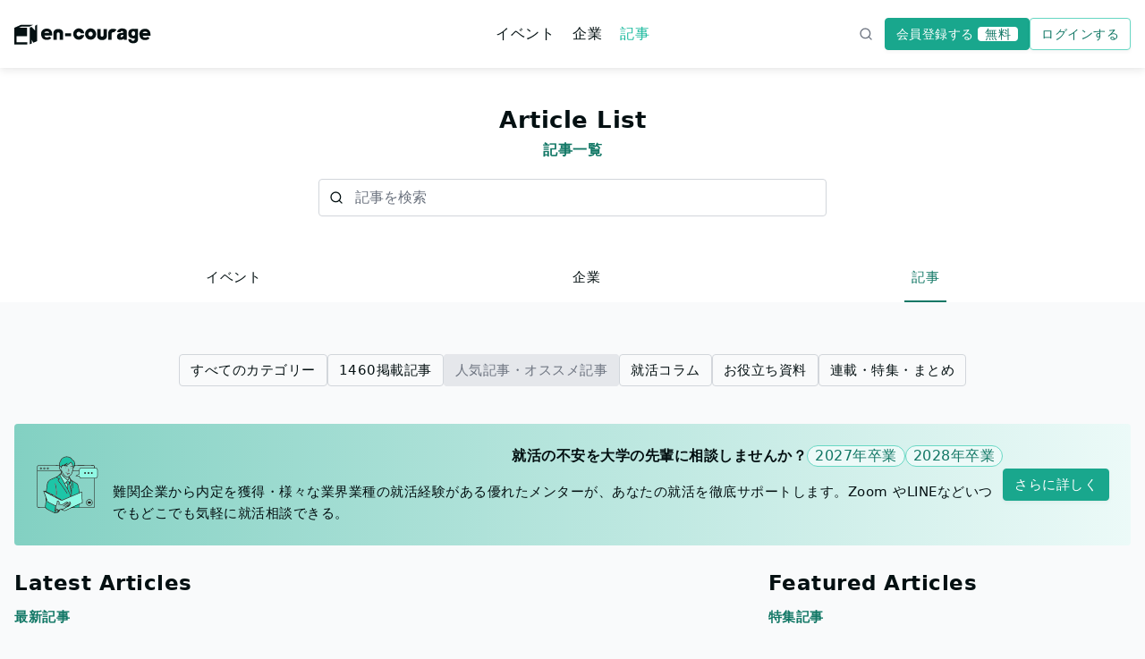

--- FILE ---
content_type: text/html; charset=utf-8
request_url: https://app.en-courage.com/articles/categories/interview
body_size: 13907
content:
<!DOCTYPE html>
<html lang="ja">
  <head>
    <meta charset="utf-8">
    
    <meta http-equiv="X-UA-Compatible" content="IE=edge">
    <meta name="viewport" content="width=device-width, initial-scale=1.0">
    <meta name="csrf-token" content="BTRrFgs6YzYNCX4WNANMCGZEPhtVSiMInU-qfP4yJ_Nex29qS0JZ43aO">
    <meta name="analytics-id" content="GTM-MQZ4V9H">
    <link rel="canonical" href="https://app.en-courage.com/articles/categories/interview">
    <link rel="manifest" href="https://cdn.app.en-courage.com/manifest-f7b01d98fcc9f782cddf9c2c3c27bc9f.json?vsn=d">
<link rel="apple-touch-icon" sizes="180x180" href="https://cdn.app.en-courage.com/assets/favicons/apple-icon-180x180.png">
<link rel="icon" type="image/png" sizes="32x32" href="https://cdn.app.en-courage.com/assets/favicons/favicon-32x32.png">
<link rel="icon" type="image/png" sizes="16x16" href="https://cdn.app.en-courage.com/assets/favicons/favicon-16x16.png">
<link rel="mask-icon" href="https://cdn.app.en-courage.com/assets/favicons/safari-pinned-tab.svg" color="#5bbad5">
<meta name="msapplication-TileColor" content="#da532c">
<meta name="msapplication-TileImage" content="https://cdn.app.en-courage.com/assets/favicons/ms-icon-144x144.png">
    <meta property="og:title" content="エンカレッジ(en-courage)｜就活・インターンシップ情報サイト">
<meta property="og:site_name" content="en-courage">
<meta property="og:locale" content="ja_JP">
<meta property="og:type" content="website">
<meta property="og:description" content="日系大手・外資・メガベンチャーなどの人気企業に内定者を多数輩出、同じ大学の先輩や社会人就活プロ講師があなたの就活をサポート">
<meta property="og:image" content="https://app.en-courage.com/assets/ogp/ogp_encourage.png">

<meta name="twitter:card" content="summary_large_image">
<meta name="twitter:site" content="@en-courage.com">
<meta name="twitter:image" content="https://app.en-courage.com/assets/ogp/ogp_encourage.png">
<meta name="description" content="日系大手・外資・メガベンチャーなどの人気企業に内定者を多数輩出、同じ大学の先輩や社会人就活プロ講師があなたの就活をサポート">
    <title data-suffix=" · en-courage">
      記事
     · en-courage</title>
    <link nonce="CNzjyY12gChu1g0iDb6s4Q" phx-track-static rel="stylesheet" href="https://cdn.app.en-courage.com/assets/public-8c376513949ae4fd9f2a0291e1e02031.css?vsn=d" integrity="sha512-k8iFC7jooK6lZZH1h3t2gsMa2odzlAynQsRhbUbkURSzBr2QGxC3yEIV3wg91GzW6zOq0pVbPS9of43uX31Ipw==" crossorigin="anonymous">
    <script nonce="CwyTQeRtom7xkWQwvxfxRA" defer phx-track-static type="text/javascript" src="https://cdn.app.en-courage.com/assets/public-1af61eff968376d660e92b5d88e9613f.js?vsn=d" integrity="sha512-a8/v6TJ6ygfg1Gf9fNq33Q/foEYs1R2x4drT9HX5zhwhICnF7TlYvOUJuoDVGD4U2/1CTOSXE9tVQCBsfTFbDA==" crossorigin="anonymous">
    </script>
    <script nonce="CwyTQeRtom7xkWQwvxfxRA">
  window.dataLayer = window.dataLayer || [];
  dataLayer.push({"user_type":"anonymous","flag_baklava_BAN_3577_aggregated_event_p":true,"flag_baklava_BAN_3593_event_series":true,"flag_baklava_BAN_3900_onboarding_line_id":true,"flag_baklava_event_popularity_rank":false,"flag_baklava_interstitial_login":false,"flag_baklava_mentor_posthog_recording":true,"flag_baklava_sort_by_event_recommender_s":false});
  function gtag() {
    dataLayer.push(arguments);
  }
</script>
    <!-- Google Tag Manager -->
<script async nonce="CwyTQeRtom7xkWQwvxfxRA" src="https://www.googletagmanager.com/gtm.js?id=GTM-MQZ4V9H">
</script>
<script nonce="CwyTQeRtom7xkWQwvxfxRA">
  // Google Tag Manager
  dataLayer.push({
    "gtm.start": new Date().getTime(),
    event: "gtm.js",
  });
</script>
    <script nonce="CwyTQeRtom7xkWQwvxfxRA">
  window.dataLayer = window.dataLayer || [];
  window.dataLayer.push({"state":null,"event":"bak.article_list_view","screen_name":"article_list"});
  window.initialEvents = ["article_list_view"];
</script>
    <!-- RTP tag -->
    <script type="text/javascript" nonce="CwyTQeRtom7xkWQwvxfxRA">
      (function(c,h,a,f,i,l,e){c[a]=c[a]||function(){(c[a].q=c[a].q||[]).push(arguments)};
       c[a].a=i;c[a].l=l;c[a].e=e;var g=h.createElement("script");g.async=true;g.type="text/javascript";
       g.src=f+'?aid='+i;var b=h.getElementsByTagName("script")[0];b.parentNode.insertBefore(g,b);
       })(window,document,"rtp","//abrtp2-cdn.marketo.com/rtp-api/v1/rtp.js","scovillecoltd");

      rtp('send','view');
      rtp('get', 'campaign',true);
    </script>
    <!-- End of RTP tag -->
    
    <link rel="alternate" hreflang="ja" href="https://app.en-courage.com/articles/categories/interview?locale=ja">
<link rel="alternate" hreflang="en" href="https://app.en-courage.com/articles/categories/interview?locale=en">
    <script type="text/javascript" nonce="CwyTQeRtom7xkWQwvxfxRA">
  !function(t,e){var o,n,p,r;e.__SV||(window.posthog=e,e._i=[],e.init=function(i,s,a){function g(t,e){var o=e.split(".");2==o.length&&(t=t[o[0]],e=o[1]),t[e]=function(){t.push([e].concat(Array.prototype.slice.call(arguments,0)))}}(p=t.createElement("script")).type="text/javascript",p.crossOrigin="anonymous",p.async=!0,p.src=s.api_host.replace(".i.posthog.com","-assets.i.posthog.com")+"/static/array.js",(r=t.getElementsByTagName("script")[0]).parentNode.insertBefore(p,r);var u=e;for(void 0!==a?u=e[a]=[]:a="posthog",u.people=u.people||[],u.toString=function(t){var e="posthog";return"posthog"!==a&&(e+="."+a),t||(e+=" (stub)"),e},u.people.toString=function(){return u.toString(1)+".people (stub)"},o="init capture register register_once register_for_session unregister unregister_for_session getFeatureFlag getFeatureFlagPayload isFeatureEnabled reloadFeatureFlags updateEarlyAccessFeatureEnrollment getEarlyAccessFeatures on onFeatureFlags onSurveysLoaded onSessionId getSurveys getActiveMatchingSurveys renderSurvey canRenderSurvey canRenderSurveyAsync identify setPersonProperties group resetGroups setPersonPropertiesForFlags resetPersonPropertiesForFlags setGroupPropertiesForFlags resetGroupPropertiesForFlags reset get_distinct_id getGroups get_session_id get_session_replay_url alias set_config startSessionRecording stopSessionRecording sessionRecordingStarted captureException loadToolbar get_property getSessionProperty createPersonProfile opt_in_capturing opt_out_capturing has_opted_in_capturing has_opted_out_capturing clear_opt_in_out_capturing debug getPageViewId captureTraceFeedback captureTraceMetric".split(" "),n=0;n<o.length;n++)g(u,o[n]);e._i.push([i,s,a])},e.__SV=1)}(document,window.posthog||[]);
  posthog.init('phc_QoinvU9fqY1c3MMh6ZqDCuK0rTAJI3s4GCoUAEEmD4D', {
      api_host: 'https://us.i.posthog.com',
      person_profiles: 'identified_only',
      session_recording: {maskTextSelector: '*',maskInputOptions: {password: true}}
  });
</script>
    
  </head>
  <body class="">
    <a href="https://poblano.jp" id="gtm_linker" phx-hook="UpdateLinker" aria-hidden="true" tabindex="-1">
</a>
<script type="text/javascript" nonce="CwyTQeRtom7xkWQwvxfxRA">
  document.getElementById("gtm_linker").addEventListener("click", function(event) {
    event.preventDefault();
    return false;
  });
</script>
    <div id="phx-GI0onmwos4C574Wh" data-phx-main data-phx-session="SFMyNTY.[base64].j8vsmzvDNLZVn0Sd2WZFFLkux7F9-oo455dwu5KNdu4" data-phx-static="SFMyNTY.g2gDaAJhBnQAAAADdwJpZG0AAAAUcGh4LUdJMG9ubXdvczRDNTc0V2h3BWZsYXNodAAAAAB3CmFzc2lnbl9uZXdsAAAAA3cWc2hvd19pbnRlcnZpZXdfYmFubmVyP3cFdGhlbWV3DWN1cnJlbnRfc2NvcGVqbgYALu1255sBYgABUYA.jPCDGpwxExEuJePMob-GrWcsLwZtvPCJ2crTGoljhqU"><div class="with-header ">
  <header id="main-navbar" class="navbar">
    <div class="navbar-logo">
      <a href="/" data-phx-link="redirect" data-phx-link-state="push" aria-label="ホームに戻る">
        <svg xmlns="http://www.w3.org/2000/svg" width="153" height="24" fill="none" viewBox="0 0 153 24">
  <g clip-rule="evenodd">
    <path d="M143.513 11.024s.409-1.688 2.475-1.688c2.891 0 2.891 1.688 2.891 1.688zm2.686-4.853c-4.548 0-6.402 3.165-6.402 5.697s.825 6.964 6.402 6.964c3.716 0 4.95-2.11 4.95-2.11l-2.059-1.688s-1.036 1.054-3.102 1.054-2.475-2.11-2.475-2.11h8.673s1.029-7.807-5.987-7.807m-13.113 7.892c-1.128 0-2.044-1.143-2.044-2.553s.916-2.554 2.044-2.554 2.045 1.143 2.045 2.554-.916 2.553-2.045 2.553m1.136-7.892c-4.541 0-6.812 1.16-6.812 5.803 0 6.035 7.27 4.875 7.27 4.875 0 1.856-.458 2.785-2.278 2.785-1.812 0-1.812-1.857-1.812-1.857h-3.18s0 4.643 5.451 4.643 5.45-4.18 5.45-4.18V6.17l-2.496.001s-.345.232-.853.232c-.515 0-.74-.232-.74-.232m-15.486 8.862c0-2.532 3.3-2.11 3.3-2.11 0 2.532-3.3 3.376-3.3 2.11m0-9.074s-3.716 1.055-3.716 4.01h3.716s.409-1.267 1.65-1.267 2.475 2.11 0 2.11c-3.095 0-5.577 1.055-5.577 4.01s1.657 3.799 3.716 3.799c2.482 0 3.927-1.267 3.927-1.267v1.056h3.3V8.702c-.204-2.32-3.786-3.38-7.016-2.743m-7.291 4.285 2.869-2.93c-.796-.65-2.002-1.143-3.843-1.143-5.366 0-5.366 4.22-5.366 4.22v8.02h3.716v-6.753s0-1.689 1.65-1.689c.424 0 .741.11.974.275m-7.987-3.651h-3.716v6.752s0 1.689-1.657 1.689c-1.65 0-1.65-1.689-1.65-1.689V6.593h-3.716v8.019s0 4.22 5.366 4.22c5.373 0 5.373-4.22 5.373-4.22zm-18.174 8.018c-1.368 0-2.482-1.134-2.482-2.533 0-1.397 1.114-2.532 2.482-2.532s2.475 1.135 2.475 2.532c0 1.399-1.107 2.533-2.475 2.533m0-8.863c-3.427 0-6.198 2.834-6.198 6.33s2.771 6.331 6.198 6.331c3.42 0 6.191-2.834 6.191-6.33s-2.771-6.331-6.191-6.331m-11.077 7.598a2.46 2.46 0 0 1-2.143 1.266c-1.368 0-2.475-1.134-2.475-2.533 0-1.397 1.107-2.532 2.475-2.532 1.078 0 1.995.705 2.334 1.689h3.8c-.402-3.097-2.99-5.487-6.134-5.487-3.419 0-6.193 2.834-6.193 6.33s2.774 6.331 6.193 6.331c2.996 0 5.5-2.175 6.07-5.064zm-17.422 1.266h6.608v-3.377h-6.608zm-13.008 4.009h3.717v-6.753s0-1.688 1.652-1.688 1.652 1.688 1.652 1.688v6.753h3.717v-8.019s0-4.22-5.369-4.22-5.369 4.22-5.369 4.22v8.02Zm-10.119-7.807s.413-1.689 2.478-1.689c2.891 0 2.891 1.689 2.891 1.689zm2.685-4.854c-4.543 0-6.402 3.165-6.402 5.697s.826 6.964 6.402 6.964c3.716 0 4.955-2.11 4.955-2.11l-2.064-1.688s-1.033 1.055-3.098 1.055-2.478-2.11-2.478-2.11h8.673s1.032-7.808-5.988-7.808M25.4 1.528l-2.064 1.266V8.28l-4.13-4.22-2.065.845v18.569l2.478-.844v-3.8l1.652 2.955 4.13-1.688V1.528Z" class="logo-main"></path><path d="M7.434 1.74 0 5.115v18.57h14.454v-2.533H2.478v-6.541h11.77V4.905H5.162l3.304-1.267h8.673l3.923-1.899z" class="logo-main"></path>
  </g>
</svg>
      </a>
    </div>

    <nav id="main-navbar-links" aria-label="メイン" class="navbar-links">
  <button type="button" class="button is-primary is-solid is-small has-no-arrow" id="main-navbar-links-button" phx-click="[[&quot;toggle&quot;,{&quot;to&quot;:&quot;#main-navbar-links-menu&quot;}],[&quot;toggle_attr&quot;,{&quot;attr&quot;:[&quot;aria-expanded&quot;,&quot;true&quot;,&quot;false&quot;],&quot;to&quot;:&quot;#main-navbar-links-button&quot;}]]" aria-expanded="false" aria-haspopup="true" aria-controls="main-navbar-links-menu">
  
    <span class="icon has-text-hidden color-text-secondary-normal">
  <span class="icon-svg">
    <svg icon="menu" aria-hidden="true" xmlns="http://www.w3.org/2000/svg" width="24" height="24" viewBox="0 0 24 24" fill="none" stroke="currentColor" stroke-width="2" stroke-linecap="round" stroke-linejoin="round">
<line x1="4" x2="20" y1="12" y2="12"></line>
<line x1="4" x2="20" y1="6" y2="6"></line>
<line x1="4" x2="20" y1="18" y2="18"></line>
</svg>
  </span>
  <span class="icon-text">メニュー</span>
</span>
  
</button>
  <ul id="main-navbar-links-menu" aria-labelledby="main-navbar-links-button" phx-click-away="[[&quot;remove_class&quot;,{&quot;names&quot;:[&quot;is-active&quot;],&quot;to&quot;:&quot;#main-navbar-links-menu&quot;}],[&quot;remove_class&quot;,{&quot;names&quot;:[&quot;overflow-hidden&quot;],&quot;to&quot;:&quot;body&quot;}],[&quot;set_attr&quot;,{&quot;attr&quot;:[&quot;aria-expanded&quot;,&quot;false&quot;],&quot;to&quot;:&quot;#main-navbar-links-button&quot;}]]">
    <li>
      <a href="/events" data-phx-link="redirect" data-phx-link-state="push" class="">
        イベント
      </a>
    </li><li>
      <a href="/companies" data-phx-link="redirect" data-phx-link-state="push" class="">
        企業
      </a>
    </li><li>
      <a href="/articles" data-phx-link="redirect" data-phx-link-state="push" class="color-text-primary-subdued">
        記事
      </a>
    </li>
  </ul>
</nav>
    <nav id="user-menu" aria-label="ユーザー" class="user-menu">
  <a href="/search/events" data-phx-link="redirect" data-phx-link-state="push" class="button is-primary is-borderless is-small">
  
    <span class="icon has-text-hidden color-text-secondary-normal">
  <span class="icon-svg">
    <svg icon="search" aria-hidden="true" xmlns="http://www.w3.org/2000/svg" width="24" height="24" viewBox="0 0 24 24" fill="none" stroke="currentColor" stroke-width="2" stroke-linecap="round" stroke-linejoin="round">
<circle cx="11" cy="11" r="8"></circle>
<path d="m21 21-4.3-4.3"></path>
</svg>
  </span>
  <span class="icon-text">検索</span>
</span>
  
</a>
  <div class="is-screen-only">
    <a href="/oidc/login?registration=true&amp;return_to=https%3A%2F%2Fapp.en-courage.com%2Farticles%2Fcategories%2Finterview" id="user-menu-sign-up" class="button is-primary is-solid is-small" rel="nofollow" data-bak-analytics-event="navbar_sign_up">
  
      会員登録する
      <span class="button-tag">
        無料
      </span>
    
</a>
  </div>
  <div class="is-screen-only">
    <a href="/oidc/login?return_to=https%3A%2F%2Fapp.en-courage.com%2Farticles%2Fcategories%2Finterview" id="user-menu-log-in" class="button is-primary is-outline is-small" rel="nofollow" data-bak-analytics-event="navbar_log_in">
  
      ログインする
    
</a>
  </div>
</nav>
  </header>

  <div class="with-header-main">
    <div class="alerts">
      
      
      
    </div>

    <main>
      <div>
  <div class="resource-page-header">
  <div class="resource-page-header-content">
    <div class="resource-page-header-content-header">
      <h1 class="resource-page-header-content-header-title">
        <span lang="en">Article List</span>
      </h1>
      <div class="resource-page-header-content-header-subtitle">
        <span lang="ja">記事一覧</span>
      </div>
    </div>
    <div class="resource-page-header-content-body">
      
      <form phx-submit="update-filter" phx-change="update-filter" id="article-filter">
  
  
  
        

  
    
      <input type="hidden" name="filters[0][_persistent_id]" value="0">
    
      <input type="hidden" name="filters[0][field]" value="title_bigm">
    
  
  
  <input type="hidden" id="flop_filters_0__persistent_id" name="filters[0][_persistent_id]" value="0" hidden><input type="hidden" id="flop_filters_0_field" name="filters[0][field]" value="title_bigm" hidden>
  
          <div class="field has-icon-left ">
  <label for="flop_filters_0_value" class="visually-hidden">
  
    記事を検索
  
  
  

</label>
  <div class="control has-icon-left">
    <input type="search" name="filters[0][value]" id="flop_filters_0_value" aria-describedby="flop_filters_0_value_field_help" placeholder="記事を検索">
    <span class="icon has-text-after">
  <span class="icon-svg">
    <svg icon="search" aria-hidden="true" xmlns="http://www.w3.org/2000/svg" width="24" height="24" viewBox="0 0 24 24" fill="none" stroke="currentColor" stroke-width="2" stroke-linecap="round" stroke-linejoin="round">
<circle cx="11" cy="11" r="8"></circle>
<path d="m21 21-4.3-4.3"></path>
</svg>
  </span>
  
</span>
    <button id="clear-search-button-flop_filters_0_value" class="clear-button" phx-click="[[&quot;dispatch&quot;,{&quot;to&quot;:&quot;#flop_filters_0_value&quot;,&quot;detail&quot;:{&quot;value&quot;:&quot;&quot;},&quot;event&quot;:&quot;baklava:set-input-value&quot;}]]" data-target-element="filters[0][value]" type="button">
      <span class="icon has-text-after">
  <span class="icon-svg">
    <svg icon="x" aria-hidden="true" xmlns="http://www.w3.org/2000/svg" width="24" height="24" viewBox="0 0 24 24" fill="none" stroke="currentColor" stroke-width="2" stroke-linecap="round" stroke-linejoin="round">
<path d="M18 6 6 18"></path>
<path d="m6 6 12 12"></path>
</svg>
  </span>
  
</span>
    </button>
    <div class="field-help" id="flop_filters_0_value_field_help">
  
  
</div>
  </div>
</div>
        


  
    
      <input type="hidden" name="filters[1][_persistent_id]" value="1">
    
      <input type="hidden" name="filters[1][field]" value="category_slug">
    
  
  
  <input type="hidden" id="flop_filters_1__persistent_id" name="filters[1][_persistent_id]" value="1" hidden><input type="hidden" id="flop_filters_1_field" name="filters[1][field]" value="category_slug" hidden>
  
          
  <input type="hidden" name="filters[1][value]" value="interview">

        


      
</form>
    
    </div>
  </div>
  <div class="resource-page-header-tabs">
    
      <div class="tabs ">
  <ul>
    <li class="">
      <a href="/events" data-phx-link="redirect" data-phx-link-state="push">
        
          イベント
        
      </a>
    </li><li class="">
      <a href="/companies" data-phx-link="redirect" data-phx-link-state="push">
        
          企業
        
      </a>
    </li><li class="is-active">
      <a href="/articles" data-phx-link="redirect" data-phx-link-state="push">
        
          記事
        
      </a>
    </li>
  </ul>
</div>
    
  </div>
</div>

  <div class="container is-centered is-wide">
  
    <div class="stack is-normal">
  
      <div class="category-switcher">
  <ul>
    

    <li>
      <a href="/articles" data-phx-link="patch" data-phx-link-state="push" class="category">
        すべてのカテゴリー
      </a>
    </li><li>
      <a href="/articles/categories/brandbook" data-phx-link="patch" data-phx-link-state="push" class="category">
        1460掲載記事
      </a>
    </li><li>
      <a href="/articles/categories/interview" data-phx-link="patch" data-phx-link-state="push" class="category is-active">
        人気記事・オススメ記事
      </a>
    </li><li>
      <a href="/articles/categories/column" data-phx-link="patch" data-phx-link-state="push" class="category">
        就活コラム
      </a>
    </li><li>
      <a href="/articles/categories/documents" data-phx-link="patch" data-phx-link-state="push" class="category">
        お役立ち資料
      </a>
    </li><li>
      <a href="/articles/categories/pickup" data-phx-link="patch" data-phx-link-state="push" class="category">
        連載・特集・まとめ
      </a>
    </li>
  </ul>
</div>

      
  <div class="banner is-primary is-gradient">
  <div class="banner-body is-image-medium">
    <div class="banner-image">
      <img src="https://cdn.app.en-courage.com/assets/images/interview-application.svg" width="135" alt="">
    </div>
    <div class="banner-title">
      <div class="banner-title-with-tags">
        <div role="group" class="cluster is-space-4 is-items-start is-justify-start">
  
          <span class="tag is-rounded is-medium is-primary is-outline">
  
            2027年卒業
          
</span><span class="tag is-rounded is-medium is-primary is-outline">
  
            2028年卒業
          
</span>
        
</div>
        就活の不安を大学の先輩に相談しませんか？
      </div>
    </div>
    <div class="banner-text">
      難関企業から内定を獲得・様々な業界業種の就活経験がある優れたメンターが、あなたの就活を徹底サポートします。Zoom やLINEなどいつでもどこでも気軽に就活相談できる。
    </div>
  </div>
  <div class="banner-action">
      <a href="/mentorship" data-phx-link="redirect" data-phx-link-state="push" class="button is-primary is-solid is-small">
  
        さらに詳しく
      
</a>
    </div>
</div>

      <div class="article-grid">
        <section class="article-grid-main">
          <div class="stack is-normal">
  
            <header class="column-header">
  <h2 class="column-header-title"><span lang="en">Latest Articles</span></h2>
  <p class="column-header-subtitle"><span lang="ja">最新記事</span></p>
</header>

              <div class="stack is-normal">
  
                <ul id="articles-list" class="grid is-justify-items-center" phx-update="stream">
  
                  <li id="articles-01KFGMXTNQGWYGS0CQZ4E7RWBG">
                    <a href="/articles/2026-01-22/1" data-phx-link="redirect" data-phx-link-state="push">
                      <div class="article-card">
  <div class="article-card-image">
    <figure class="">
  <div class="figure-wrapper">
    <img src="https://enc-prod-uploads.s3.amazonaws.com/articles/feature_images/01KFGMZV5N4SYQFJAHYC2ZJB63_preview_1x.png?v=63936230872" srcset="https://enc-prod-uploads.s3.amazonaws.com/articles/feature_images/01KFGMZV5N4SYQFJAHYC2ZJB63_preview_1x.png?v=63936230872 1x, https://enc-prod-uploads.s3.amazonaws.com/articles/feature_images/01KFGMZV5N4SYQFJAHYC2ZJB63_preview_2x.png?v=63936230872 2x" alt="" loading="lazy">
  </div>
  
</figure>

    
  </div>
  <div class="article-card-title" lang="ja">【全28卒必見】必勝スタートダッシュイベント特集</div>
  <div class="article-card-footer">
                          <span>人気記事・オススメ記事</span>
                          
                          <time class="date" datetime="2026-01-23">
  2026年1月23日
</time>
                        </div>
</div>
                    </a>
                  </li><li id="articles-01KD268TJ6HY1MG4CNRPE9KVXF">
                    <a href="/articles/2025-12-22/1" data-phx-link="redirect" data-phx-link-state="push">
                      <div class="article-card">
  <div class="article-card-image">
    <figure class="">
  <div class="figure-wrapper">
    <img src="https://enc-prod-uploads.s3.amazonaws.com/articles/feature_images/01KD2801Q761KZ3JQ8YG0V9ZEG_preview_1x.jpg?v=63933600000" srcset="https://enc-prod-uploads.s3.amazonaws.com/articles/feature_images/01KD2801Q761KZ3JQ8YG0V9ZEG_preview_1x.jpg?v=63933600000 1x, https://enc-prod-uploads.s3.amazonaws.com/articles/feature_images/01KD2801Q761KZ3JQ8YG0V9ZEG_preview_2x.jpg?v=63933600000 2x" alt="" loading="lazy">
  </div>
  
</figure>

    
  </div>
  <div class="article-card-title" lang="ja">情報通信スキルで、環境課題に立ち向かう。J-POWERが挑む、地球規模のミッション。</div>
  <div class="article-card-footer">
                          <span>人気記事・オススメ記事</span>
                          
                          <time class="date" datetime="2025-12-22">
  2025年12月22日
</time>
                        </div>
</div>
                    </a>
                  </li><li id="articles-01KCKF3BSBW4ZRSV8ZEW86PT95">
                    <a href="/articles/2025-12-18/1" data-phx-link="redirect" data-phx-link-state="push">
                      <div class="article-card">
  <div class="article-card-image">
    <figure class="">
  <div class="figure-wrapper">
    <img src="https://enc-prod-uploads.s3.amazonaws.com/articles/feature_images/01KCQQYHVK1VV7X4KBEGJ8D3GQ_preview_1x.png?v=63933247631" srcset="https://enc-prod-uploads.s3.amazonaws.com/articles/feature_images/01KCQQYHVK1VV7X4KBEGJ8D3GQ_preview_1x.png?v=63933247631 1x, https://enc-prod-uploads.s3.amazonaws.com/articles/feature_images/01KCQQYHVK1VV7X4KBEGJ8D3GQ_preview_2x.png?v=63933247631 2x" alt="" loading="lazy">
  </div>
  
</figure>

    
  </div>
  <div class="article-card-title" lang="ja">【1on1面談イベント特集🗣️💭】最終面接の対策から就活初心者にオススメな面談まで厳選特集✨</div>
  <div class="article-card-footer">
                          <span>人気記事・オススメ記事</span>
                          
                          <time class="date" datetime="2026-01-16">
  2026年1月16日
</time>
                        </div>
</div>
                    </a>
                  </li><li id="articles-01K85KS3NC85HEB54Y29RQG1TV">
                    <a href="/articles/2025-10-23/1" data-phx-link="redirect" data-phx-link-state="push">
                      <div class="article-card">
  <div class="article-card-image">
    <figure class="">
  <div class="figure-wrapper">
    <img src="https://enc-prod-uploads.s3.amazonaws.com/articles/feature_images/01K85KTGCGX8QRMWP2ZNNTJWC0_preview_1x.png?v=63928344356" srcset="https://enc-prod-uploads.s3.amazonaws.com/articles/feature_images/01K85KTGCGX8QRMWP2ZNNTJWC0_preview_1x.png?v=63928344356 1x, https://enc-prod-uploads.s3.amazonaws.com/articles/feature_images/01K85KTGCGX8QRMWP2ZNNTJWC0_preview_2x.png?v=63928344356 2x" alt="" loading="lazy">
  </div>
  
</figure>

    
  </div>
  <div class="article-card-title" lang="ja">🌟 選考免除でスピード選考 🌟 ES・面接・GD、一部スキップでライバルと差をつけよう🔥</div>
  <div class="article-card-footer">
                          <span>人気記事・オススメ記事</span>
                          
                          <time class="date" datetime="2026-01-16">
  2026年1月16日
</time>
                        </div>
</div>
                    </a>
                  </li><li id="articles-01K85KQ7J329TVJ454WS2JAFQD">
                    <a href="/articles/2025-10-23/3" data-phx-link="redirect" data-phx-link-state="push">
                      <div class="article-card">
  <div class="article-card-image">
    <figure class="">
  <div class="figure-wrapper">
    <img src="https://enc-prod-uploads.s3.amazonaws.com/articles/feature_images/01K85KRA62C5S0ZCZ5PP4XDRH0_preview_1x.png?v=63928344285" srcset="https://enc-prod-uploads.s3.amazonaws.com/articles/feature_images/01K85KRA62C5S0ZCZ5PP4XDRH0_preview_1x.png?v=63928344285 1x, https://enc-prod-uploads.s3.amazonaws.com/articles/feature_images/01K85KRA62C5S0ZCZ5PP4XDRH0_preview_2x.png?v=63928344285 2x" alt="" loading="lazy">
  </div>
  
</figure>

    
  </div>
  <div class="article-card-title" lang="ja">【Uターン・Iターン特集】 「地元就職したい」を叶える✨ 対面開催イベント＆エリア別採用まとめ</div>
  <div class="article-card-footer">
                          <span>人気記事・オススメ記事</span>
                          
                          <time class="date" datetime="2026-01-16">
  2026年1月16日
</time>
                        </div>
</div>
                    </a>
                  </li><li id="articles-01K85KN3M0Z7M7TGV9D15XD7T5">
                    <a href="/articles/2025-10-23/4" data-phx-link="redirect" data-phx-link-state="push">
                      <div class="article-card">
  <div class="article-card-image">
    <figure class="">
  <div class="figure-wrapper">
    <img src="https://enc-prod-uploads.s3.amazonaws.com/articles/feature_images/01K86F22AY8GPXEH93D29SYXZX_preview_1x.png?v=63928372915" srcset="https://enc-prod-uploads.s3.amazonaws.com/articles/feature_images/01K86F22AY8GPXEH93D29SYXZX_preview_1x.png?v=63928372915 1x, https://enc-prod-uploads.s3.amazonaws.com/articles/feature_images/01K86F22AY8GPXEH93D29SYXZX_preview_2x.png?v=63928372915 2x" alt="" loading="lazy">
  </div>
  
</figure>

    
  </div>
  <div class="article-card-title" lang="ja">💡 インフラ・メーカー特集 🚚 身近な生活を支える大規模な仕事に迫る！業界＆職種特化シリーズ</div>
  <div class="article-card-footer">
                          <span>人気記事・オススメ記事</span>
                          
                          <time class="date" datetime="2026-01-20">
  2026年1月20日
</time>
                        </div>
</div>
                    </a>
                  </li><li id="articles-01K85KHMMY7FQFXQ4HPV9MJDG4">
                    <a href="/articles/2025-10-23/2" data-phx-link="redirect" data-phx-link-state="push">
                      <div class="article-card">
  <div class="article-card-image">
    <figure class="">
  <div class="figure-wrapper">
    <img src="https://enc-prod-uploads.s3.amazonaws.com/articles/feature_images/01K85KKBZSF74MVSWSNBBMZ7PW_preview_1x.png?v=63928344122" srcset="https://enc-prod-uploads.s3.amazonaws.com/articles/feature_images/01K85KKBZSF74MVSWSNBBMZ7PW_preview_1x.png?v=63928344122 1x, https://enc-prod-uploads.s3.amazonaws.com/articles/feature_images/01K85KKBZSF74MVSWSNBBMZ7PW_preview_2x.png?v=63928344122 2x" alt="" loading="lazy">
  </div>
  
</figure>

    
  </div>
  <div class="article-card-title" lang="ja">👩‍💼 人材特集 🏢  キャリアアドバイザーから人材コンサルまで！業界＆職種特化シリーズ</div>
  <div class="article-card-footer">
                          <span>人気記事・オススメ記事</span>
                          
                          <time class="date" datetime="2026-01-16">
  2026年1月16日
</time>
                        </div>
</div>
                    </a>
                  </li><li id="articles-01K3GBSYZ4S66PS3JXCYPXM1PK">
                    <a href="/articles/2025-08-27/1" data-phx-link="redirect" data-phx-link-state="push">
                      <div class="article-card">
  <div class="article-card-image">
    <figure class="">
  <div class="figure-wrapper">
    <img src="https://enc-prod-uploads.s3.amazonaws.com/articles/feature_images/01K3HZ8MM4E5QHB25WFP6863WW_preview_1x.png?v=63923390298" srcset="https://enc-prod-uploads.s3.amazonaws.com/articles/feature_images/01K3HZ8MM4E5QHB25WFP6863WW_preview_1x.png?v=63923390298 1x, https://enc-prod-uploads.s3.amazonaws.com/articles/feature_images/01K3HZ8MM4E5QHB25WFP6863WW_preview_2x.png?v=63923390298 2x" alt="" loading="lazy">
  </div>
  
</figure>

    
  </div>
  <div class="article-card-title" lang="ja">🍁秋冬インターン特集⛄️ ぞくぞく解禁！実力固めのラストチャンス</div>
  <div class="article-card-footer">
                          <span>人気記事・オススメ記事</span>
                          
                          <time class="date" datetime="2026-01-16">
  2026年1月16日
</time>
                        </div>
</div>
                    </a>
                  </li><li id="articles-01K0SG2GB0Q5E7AAWQ4RB2JXK8">
                    <a href="/articles/2025-07-25/2" data-phx-link="redirect" data-phx-link-state="push">
                      <div class="article-card">
  <div class="article-card-image">
    <figure class="">
  <div class="figure-wrapper">
    <img src="https://enc-prod-uploads.s3.amazonaws.com/articles/feature_images/01K0XMSF271WZFGTY4E2QM7SDJ_preview_1x.png?v=63920560742" srcset="https://enc-prod-uploads.s3.amazonaws.com/articles/feature_images/01K0XMSF271WZFGTY4E2QM7SDJ_preview_1x.png?v=63920560742 1x, https://enc-prod-uploads.s3.amazonaws.com/articles/feature_images/01K0XMSF271WZFGTY4E2QM7SDJ_preview_2x.png?v=63920560742 2x" alt="" loading="lazy">
  </div>
  
</figure>

    
  </div>
  <div class="article-card-title" lang="ja">【オンライン インターン特集】自宅からサクッと参加！業界&amp;企業研究を効率的に進めよう✏️</div>
  <div class="article-card-footer">
                          <span>人気記事・オススメ記事</span>
                          
                          <time class="date" datetime="2026-01-16">
  2026年1月16日
</time>
                        </div>
</div>
                    </a>
                  </li><li id="articles-01K0SFX94V9N8PVYTYKA82FPE1">
                    <a href="/articles/2025-07-25/1" data-phx-link="redirect" data-phx-link-state="push">
                      <div class="article-card">
  <div class="article-card-image">
    <figure class="">
  <div class="figure-wrapper">
    <img src="https://enc-prod-uploads.s3.amazonaws.com/articles/feature_images/01K0SFXJ7R957ZW89EV131XBZQ_preview_1x.png?v=63920421416" srcset="https://enc-prod-uploads.s3.amazonaws.com/articles/feature_images/01K0SFXJ7R957ZW89EV131XBZQ_preview_1x.png?v=63920421416 1x, https://enc-prod-uploads.s3.amazonaws.com/articles/feature_images/01K0SFXJ7R957ZW89EV131XBZQ_preview_2x.png?v=63920421416 2x" alt="" loading="lazy">
  </div>
  
</figure>

    
  </div>
  <div class="article-card-title" lang="ja">【対面インターン特集】社風・働く人のリアルに肌で触れて『マッチ度』を見極めよう👀</div>
  <div class="article-card-footer">
                          <span>人気記事・オススメ記事</span>
                          
                          <time class="date" datetime="2026-01-09">
  2026年1月9日
</time>
                        </div>
</div>
                    </a>
                  </li><li id="articles-01K0SDY82DHC5KCHQA0DQG8K07">
                    <a href="/articles/2025-07-25/3" data-phx-link="redirect" data-phx-link-state="push">
                      <div class="article-card">
  <div class="article-card-image">
    <figure class="">
  <div class="figure-wrapper">
    <img src="https://enc-prod-uploads.s3.amazonaws.com/articles/feature_images/01K0XVZEJ62SE98KMK928F06FP_preview_1x.png?v=63920568279" srcset="https://enc-prod-uploads.s3.amazonaws.com/articles/feature_images/01K0XVZEJ62SE98KMK928F06FP_preview_1x.png?v=63920568279 1x, https://enc-prod-uploads.s3.amazonaws.com/articles/feature_images/01K0XVZEJ62SE98KMK928F06FP_preview_2x.png?v=63920568279 2x" alt="" loading="lazy">
  </div>
  
</figure>

    
  </div>
  <div class="article-card-title" lang="ja">【大手内定を目指すあなたへ】大手攻略のための特別イベント特集</div>
  <div class="article-card-footer">
                          <span>人気記事・オススメ記事</span>
                          
                          <time class="date" datetime="2026-01-16">
  2026年1月16日
</time>
                        </div>
</div>
                    </a>
                  </li><li id="articles-01GGEMYNBNASZXQ2XQ4VPJG8JN">
                    <a href="/articles/2025-07-14/4" data-phx-link="redirect" data-phx-link-state="push">
                      <div class="article-card">
  <div class="article-card-image">
    <figure class="">
  <div class="figure-wrapper">
    <img src="https://enc-prod-uploads.s3.amazonaws.com/articles/feature_images/01K86DT9CVCRW82HVH4H6ENXWM_preview_1x.png?v=63928371612" srcset="https://enc-prod-uploads.s3.amazonaws.com/articles/feature_images/01K86DT9CVCRW82HVH4H6ENXWM_preview_1x.png?v=63928371612 1x, https://enc-prod-uploads.s3.amazonaws.com/articles/feature_images/01K86DT9CVCRW82HVH4H6ENXWM_preview_2x.png?v=63928371612 2x" alt="" loading="lazy">
  </div>
  
</figure>

    
  </div>
  <div class="article-card-title" lang="ja">💫 大手の本選考まとめ 💫 サクッとエントリー&amp;最速で情報をGETしよう！</div>
  <div class="article-card-footer">
                          <span>人気記事・オススメ記事</span>
                          
                          <time class="date" datetime="2026-01-22">
  2026年1月22日
</time>
                        </div>
</div>
                    </a>
                  </li><li id="articles-01GGEMYBWQBX77XF2FM9MVZQ6A">
                    <a href="/articles/2025-07-14/2" data-phx-link="redirect" data-phx-link-state="push">
                      <div class="article-card">
  <div class="article-card-image">
    <figure class="">
  <div class="figure-wrapper">
    <img src="https://enc-prod-uploads.s3.amazonaws.com/articles/feature_images/01K06CDP1M4P1PEYW3688XNTHY_preview_1x.png?v=63919780217" srcset="https://enc-prod-uploads.s3.amazonaws.com/articles/feature_images/01K06CDP1M4P1PEYW3688XNTHY_preview_1x.png?v=63919780217 1x, https://enc-prod-uploads.s3.amazonaws.com/articles/feature_images/01K06CDP1M4P1PEYW3688XNTHY_preview_2x.png?v=63919780217 2x" alt="" loading="lazy">
  </div>
  
</figure>

    
  </div>
  <div class="article-card-title" lang="ja">🔶その場でエントリーできる🔶 日程選択なしで申し込めるイベントを大特集！</div>
  <div class="article-card-footer">
                          <span>人気記事・オススメ記事</span>
                          
                          <time class="date" datetime="2026-01-20">
  2026年1月20日
</time>
                        </div>
</div>
                    </a>
                  </li><li id="articles-01GGEMSNCEJA8TZD1VRQW2X04Y">
                    <a href="/articles/2025-07-14/3" data-phx-link="redirect" data-phx-link-state="push">
                      <div class="article-card">
  <div class="article-card-image">
    <figure class="">
  <div class="figure-wrapper">
    <img src="https://enc-prod-uploads.s3.amazonaws.com/articles/feature_images/01K06CG05PVS879KBHJ804EW83_preview_1x.png?v=63919780292" srcset="https://enc-prod-uploads.s3.amazonaws.com/articles/feature_images/01K06CG05PVS879KBHJ804EW83_preview_1x.png?v=63919780292 1x, https://enc-prod-uploads.s3.amazonaws.com/articles/feature_images/01K06CG05PVS879KBHJ804EW83_preview_2x.png?v=63919780292 2x" alt="" loading="lazy">
  </div>
  
</figure>

    
  </div>
  <div class="article-card-title" lang="ja">🕰️ 短時間で就活を攻略したいあなたへ 🕰️ タイパ就活ができるイベントを厳選！</div>
  <div class="article-card-footer">
                          <span>人気記事・オススメ記事</span>
                          
                          <time class="date" datetime="2026-01-16">
  2026年1月16日
</time>
                        </div>
</div>
                    </a>
                  </li><li id="articles-01JFCKKKQJS3B7WH76FDR231JX">
                    <a href="/articles/2024-12-26/1" data-phx-link="redirect" data-phx-link-state="push">
                      <div class="article-card">
  <div class="article-card-image">
    <figure class="">
  <div class="figure-wrapper">
    <img src="https://enc-prod-uploads.s3.amazonaws.com/articles/feature_images/01JFCKPB9W7MEZAAPRPJJTDQXX_preview_1x.png?v=63901735555" srcset="https://enc-prod-uploads.s3.amazonaws.com/articles/feature_images/01JFCKPB9W7MEZAAPRPJJTDQXX_preview_1x.png?v=63901735555 1x, https://enc-prod-uploads.s3.amazonaws.com/articles/feature_images/01JFCKPB9W7MEZAAPRPJJTDQXX_preview_2x.png?v=63901735555 2x" alt="" loading="lazy">
  </div>
  
</figure>

    
  </div>
  <div class="article-card-title" lang="ja">論理だけじゃない。ロマンを持とう。超成長中のITコンサル「Dirbato」の想いとは</div>
  <div class="article-card-footer">
                          <span>人気記事・オススメ記事</span>
                          <time class="date" datetime="2024-12-26">
  2024年12月26日
</time>
                          
                        </div>
</div>
                    </a>
                  </li><li id="articles-01HDZRR7HD5M9499PK8EN9C0X8">
                    <a href="/articles/2023-11-08/1" data-phx-link="redirect" data-phx-link-state="push">
                      <div class="article-card">
  <div class="article-card-image">
    <figure class="">
  <div class="figure-wrapper">
    <img src="https://enc-prod-uploads.s3.amazonaws.com/articles/feature_images/01HDZTKKRAENYKRG6P469K458D_preview_1x.jpg?v=63865873119" srcset="https://enc-prod-uploads.s3.amazonaws.com/articles/feature_images/01HDZTKKRAENYKRG6P469K458D_preview_1x.jpg?v=63865873119 1x, https://enc-prod-uploads.s3.amazonaws.com/articles/feature_images/01HDZTKKRAENYKRG6P469K458D_preview_2x.jpg?v=63865873119 2x" alt="" loading="lazy">
  </div>
  
</figure>

    
  </div>
  <div class="article-card-title" lang="ja">社内外、あらゆる人々の「意志の力」を最大化する、 ユナイテッドを徹底解剖。</div>
  <div class="article-card-footer">
                          <span>人気記事・オススメ記事</span>
                          
                          <time class="date" datetime="2023-11-08">
  2023年11月8日
</time>
                        </div>
</div>
                    </a>
                  </li><li id="articles-01HAXQAN940VSR7CWH4TQXDQQ1">
                    <a href="/articles/2023-10-10/1" data-phx-link="redirect" data-phx-link-state="push">
                      <div class="article-card">
  <div class="article-card-image">
    <figure class="">
  <div class="figure-wrapper">
    <img src="https://enc-prod-uploads.s3.amazonaws.com/articles/feature_images/01HCBHV3KZC5F08RTH9N21KAMH_preview_1x.png?v=63864119096" srcset="https://enc-prod-uploads.s3.amazonaws.com/articles/feature_images/01HCBHV3KZC5F08RTH9N21KAMH_preview_1x.png?v=63864119096 1x, https://enc-prod-uploads.s3.amazonaws.com/articles/feature_images/01HCBHV3KZC5F08RTH9N21KAMH_preview_2x.png?v=63864119096 2x" alt="" loading="lazy">
  </div>
  
</figure>

    
  </div>
  <div class="article-card-title" lang="ja">知識・スキル・経験のマッチング型プラットフォームを運営する会社「ココナラ」とは。</div>
  <div class="article-card-footer">
                          <span>人気記事・オススメ記事</span>
                          <time class="date" datetime="2023-10-10">
  2023年10月10日
</time>
                          
                        </div>
</div>
                    </a>
                  </li><li id="articles-01GY9X0Y1315TZR1XBQZXWS00Q">
                    <a href="/articles/2023-04-20/1" data-phx-link="redirect" data-phx-link-state="push">
                      <div class="article-card">
  <div class="article-card-image">
    <figure class="">
  <div class="figure-wrapper">
    <img src="https://enc-prod-uploads.s3.amazonaws.com/articles/feature_images/01GXRH5BYMKD8FHJ9487X7ZNC5_preview_1x.jpg?v=63848448463" srcset="https://enc-prod-uploads.s3.amazonaws.com/articles/feature_images/01GXRH5BYMKD8FHJ9487X7ZNC5_preview_1x.jpg?v=63848448463 1x, https://enc-prod-uploads.s3.amazonaws.com/articles/feature_images/01GXRH5BYMKD8FHJ9487X7ZNC5_preview_2x.jpg?v=63848448463 2x" alt="" loading="lazy">
  </div>
  
</figure>

    
  </div>
  <div class="article-card-title" lang="ja">就活ラストスパートを駆け抜けるために。 最終面接前にやっておくべき対策を徹底解説！</div>
  <div class="article-card-footer">
                          <span>人気記事・オススメ記事</span>
                          
                          <time class="date" datetime="2025-06-06">
  2025年6月6日
</time>
                        </div>
</div>
                    </a>
                  </li><li id="articles-01GVMZFHXT7EG60X3MXJ100B82">
                    <a href="/articles/2023-03-16/4" data-phx-link="redirect" data-phx-link-state="push">
                      <div class="article-card">
  <div class="article-card-image">
    <figure class="">
  <div class="figure-wrapper">
    <img src="https://enc-prod-uploads.s3.amazonaws.com/articles/feature_images/01GWG07W26BY6S1P8T3P2F1MNF_preview_1x.jpg?v=63847088543" srcset="https://enc-prod-uploads.s3.amazonaws.com/articles/feature_images/01GWG07W26BY6S1P8T3P2F1MNF_preview_1x.jpg?v=63847088543 1x, https://enc-prod-uploads.s3.amazonaws.com/articles/feature_images/01GWG07W26BY6S1P8T3P2F1MNF_preview_2x.jpg?v=63847088543 2x" alt="" loading="lazy">
  </div>
  
</figure>

    
  </div>
  <div class="article-card-title" lang="ja">面接が本格化！自分の魅力を100%伝えるために 「好印象」も武器にした面接対策法を一挙紹介！</div>
  <div class="article-card-footer">
                          <span>人気記事・オススメ記事</span>
                          
                          <time class="date" datetime="2025-06-06">
  2025年6月6日
</time>
                        </div>
</div>
                    </a>
                  </li><li id="articles-01GVMZFGW25NRN3XT50BK6Z4DQ">
                    <a href="/articles/2023-02-17/4" data-phx-link="redirect" data-phx-link-state="push">
                      <div class="article-card">
  <div class="article-card-image">
    <figure class="">
  <div class="figure-wrapper">
    <img src="https://enc-prod-uploads.s3.amazonaws.com/articles/feature_images/01GWG05XNPWY96JFPDKY81SPY0_preview_1x.jpg?v=63847088479" srcset="https://enc-prod-uploads.s3.amazonaws.com/articles/feature_images/01GWG05XNPWY96JFPDKY81SPY0_preview_1x.jpg?v=63847088479 1x, https://enc-prod-uploads.s3.amazonaws.com/articles/feature_images/01GWG05XNPWY96JFPDKY81SPY0_preview_2x.jpg?v=63847088479 2x" alt="" loading="lazy">
  </div>
  
</figure>

    
  </div>
  <div class="article-card-title" lang="ja">良い就活のスタートは、自信を持つことから。エンカレッジ直伝！印象を良くする3つのテクニックとは？</div>
  <div class="article-card-footer">
                          <span>人気記事・オススメ記事</span>
                          
                          <time class="date" datetime="2025-06-06">
  2025年6月6日
</time>
                        </div>
</div>
                    </a>
                  </li>
                
</ul>
                <div class="pagination-wrapper">
  
  <nav class="pagination" aria-label="ページ送り">
    <a role="link" aria-disabled="true" aria-label="Go to previous page">
  
      
      <span class="icon has-text-hidden">
  <span class="icon-svg">
    <svg icon="chevron-left" aria-hidden="true" xmlns="http://www.w3.org/2000/svg" width="24" height="24" viewBox="0 0 24 24" fill="none" stroke="currentColor" stroke-width="2" stroke-linecap="round" stroke-linejoin="round">
<path d="m15 18-6-6 6-6"></path>
</svg>
  </span>
  <span class="icon-text">前のページ</span>
</span>
    
    
</a>
    <a href="/articles/categories/interview?page=2" data-phx-link="patch" data-phx-link-state="push" rel="next" aria-label="Go to next page" phx-click="[[&quot;dispatch&quot;,{&quot;to&quot;:&quot;div.category-switcher&quot;,&quot;event&quot;:&quot;baklava:scroll-to&quot;}]]" phx-value-page="2">
  
      
      <span class="icon has-text-hidden">
  <span class="icon-svg">
    <svg icon="chevron-right" aria-hidden="true" xmlns="http://www.w3.org/2000/svg" width="24" height="24" viewBox="0 0 24 24" fill="none" stroke="currentColor" stroke-width="2" stroke-linecap="round" stroke-linejoin="round">
<path d="m9 18 6-6-6-6"></path>
</svg>
  </span>
  <span class="icon-text">次のページ</span>
</span>
    
    
</a>
    <ul>
  

  

  <li>
    <a href="/articles/categories/interview" data-phx-link="patch" data-phx-link-state="push" phx-click="[[&quot;dispatch&quot;,{&quot;to&quot;:&quot;div.category-switcher&quot;,&quot;event&quot;:&quot;baklava:scroll-to&quot;}]]" aria-current="page" aria-label="1ページ目へ" phx-value-page="1">
  
      1
    
</a>
  </li><li>
    <a href="/articles/categories/interview?page=2" data-phx-link="patch" data-phx-link-state="push" phx-click="[[&quot;dispatch&quot;,{&quot;to&quot;:&quot;div.category-switcher&quot;,&quot;event&quot;:&quot;baklava:scroll-to&quot;}]]" aria-label="2ページ目へ" phx-value-page="2">
  
      2
    
</a>
  </li><li>
    <a href="/articles/categories/interview?page=3" data-phx-link="patch" data-phx-link-state="push" phx-click="[[&quot;dispatch&quot;,{&quot;to&quot;:&quot;div.category-switcher&quot;,&quot;event&quot;:&quot;baklava:scroll-to&quot;}]]" aria-label="3ページ目へ" phx-value-page="3">
  
      3
    
</a>
  </li>

  <li>
    
      <span aria-hidden="true">…</span>
    
  </li>

  <li>
    <a href="/articles/categories/interview?page=7" data-phx-link="patch" data-phx-link-state="push" phx-click="[[&quot;dispatch&quot;,{&quot;to&quot;:&quot;div.category-switcher&quot;,&quot;event&quot;:&quot;baklava:scroll-to&quot;}]]" aria-label="7ページ目へ" phx-value-page="7">
  
      7
    
</a>
  </li>
</ul>
    
    
  </nav>

  <div class="pagination-result-count">
    128 件中1 件から20件を表示しています
  </div>
</div>
              
</div>

          
</div>
        </section>

        <aside class="article-grid-sidebar">
          <div class="stack is-normal">
  
            <header class="column-header">
  <h2 class="column-header-title"><span lang="en">Featured Articles</span></h2>
  <p class="column-header-subtitle"><span lang="ja">特集記事</span></p>
</header>
            <ul id="featured-articles-list" class="feature-stack" phx-update="stream">
              <li id="featured_articles-01HBX7GMEV5RZPNZJSFJFWYBXR">
                <a href="/articles/2026-01-01/1" data-phx-link="redirect" data-phx-link-state="push">
  <div class="card ">
  <div class="card-image ">
    
      <figure class="">
  <div class="figure-wrapper">
    <img src="https://enc-prod-uploads.s3.amazonaws.com/articles/feature_images/01JKQA2V59VTWSEHEZX07HGNQD_preview_1x.png?v=63906389546" srcset="https://enc-prod-uploads.s3.amazonaws.com/articles/feature_images/01JKQA2V59VTWSEHEZX07HGNQD_preview_1x.png?v=63906389546 1x, https://enc-prod-uploads.s3.amazonaws.com/articles/feature_images/01JKQA2V59VTWSEHEZX07HGNQD_preview_2x.png?v=63906389546 2x" alt="" loading="lazy">
  </div>
  
</figure>
    
  </div>
  <div class="card-body">
    <div class="card-title">《27卒｜1月版》12月の人気イベントランキング✨</div>

    

    <div class="card-labels">
      
      <span lang="en">就活コラム</span>

      <span>
        
        <time class="date" datetime="2026-01-16">
  2026年1月16日
</time>
      </span>
    
    </div>
  </div>
</div>
</a>
              </li><li id="featured_articles-01HBX2BE5BS713VRSJ7PWV8WHE">
                <a href="/articles/2025-06-06/2" data-phx-link="redirect" data-phx-link-state="push">
  <div class="card ">
  <div class="card-image ">
    
      <figure class="">
  <div class="figure-wrapper">
    <img src="https://enc-prod-uploads.s3.amazonaws.com/articles/feature_images/01JW64GT66FWM4N9DTGXMM2HRX_preview_1x.png?v=63915476963" srcset="https://enc-prod-uploads.s3.amazonaws.com/articles/feature_images/01JW64GT66FWM4N9DTGXMM2HRX_preview_1x.png?v=63915476963 1x, https://enc-prod-uploads.s3.amazonaws.com/articles/feature_images/01JW64GT66FWM4N9DTGXMM2HRX_preview_2x.png?v=63915476963 2x" alt="" loading="lazy">
  </div>
  
</figure>
    
  </div>
  <div class="card-body">
    <div class="card-title">📝 イベント探しはここで完結 ✔️  悩みに合わせたイベントがきっと見つかる〈イベント特集大全〉✨</div>

    

    <div class="card-labels">
      
      <span lang="en">就活コラム</span>

      <span>
        
        <time class="date" datetime="2025-12-18">
  2025年12月18日
</time>
      </span>
    
    </div>
  </div>
</div>
</a>
              </li>
            </ul>
            <ul class="feature-stack is-direction-column">
              
            </ul>
          
</div>
        </aside>
      </div>
    
</div>
  
</div>
</div>
    </main>
  </div>
  <footer class="public-footer">
  <div class="public-footer-container ">
    <button type="button" class="button is-primary is-solid is-small public-footer-scroll-to-top" id="public-footer-scroll-to-top" aria-label="ページの先頭へ戻る" phx-hook="ScrollToTop">
  
      <span class="icon has-text-after">
  <span class="icon-svg">
    <svg icon="arrow-up" aria-hidden="true" xmlns="http://www.w3.org/2000/svg" width="24" height="24" viewBox="0 0 24 24" fill="none" stroke="currentColor" stroke-width="2" stroke-linecap="round" stroke-linejoin="round">
<path d="m5 12 7-7 7 7"></path>
<path d="M12 19V5"></path>
</svg>
  </span>
  
</span>
    
</button>
    <div class="public-footer-content">
      <div class="public-footer-logo">
        <a href="/" data-phx-link="redirect" data-phx-link-state="push" aria-label="ホームに戻る">
          <svg xmlns="http://www.w3.org/2000/svg" width="153" height="24" fill="none" viewBox="0 0 153 24">
  <g clip-rule="evenodd">
    <path d="M143.513 11.024s.409-1.688 2.475-1.688c2.891 0 2.891 1.688 2.891 1.688zm2.686-4.853c-4.548 0-6.402 3.165-6.402 5.697s.825 6.964 6.402 6.964c3.716 0 4.95-2.11 4.95-2.11l-2.059-1.688s-1.036 1.054-3.102 1.054-2.475-2.11-2.475-2.11h8.673s1.029-7.807-5.987-7.807m-13.113 7.892c-1.128 0-2.044-1.143-2.044-2.553s.916-2.554 2.044-2.554 2.045 1.143 2.045 2.554-.916 2.553-2.045 2.553m1.136-7.892c-4.541 0-6.812 1.16-6.812 5.803 0 6.035 7.27 4.875 7.27 4.875 0 1.856-.458 2.785-2.278 2.785-1.812 0-1.812-1.857-1.812-1.857h-3.18s0 4.643 5.451 4.643 5.45-4.18 5.45-4.18V6.17l-2.496.001s-.345.232-.853.232c-.515 0-.74-.232-.74-.232m-15.486 8.862c0-2.532 3.3-2.11 3.3-2.11 0 2.532-3.3 3.376-3.3 2.11m0-9.074s-3.716 1.055-3.716 4.01h3.716s.409-1.267 1.65-1.267 2.475 2.11 0 2.11c-3.095 0-5.577 1.055-5.577 4.01s1.657 3.799 3.716 3.799c2.482 0 3.927-1.267 3.927-1.267v1.056h3.3V8.702c-.204-2.32-3.786-3.38-7.016-2.743m-7.291 4.285 2.869-2.93c-.796-.65-2.002-1.143-3.843-1.143-5.366 0-5.366 4.22-5.366 4.22v8.02h3.716v-6.753s0-1.689 1.65-1.689c.424 0 .741.11.974.275m-7.987-3.651h-3.716v6.752s0 1.689-1.657 1.689c-1.65 0-1.65-1.689-1.65-1.689V6.593h-3.716v8.019s0 4.22 5.366 4.22c5.373 0 5.373-4.22 5.373-4.22zm-18.174 8.018c-1.368 0-2.482-1.134-2.482-2.533 0-1.397 1.114-2.532 2.482-2.532s2.475 1.135 2.475 2.532c0 1.399-1.107 2.533-2.475 2.533m0-8.863c-3.427 0-6.198 2.834-6.198 6.33s2.771 6.331 6.198 6.331c3.42 0 6.191-2.834 6.191-6.33s-2.771-6.331-6.191-6.331m-11.077 7.598a2.46 2.46 0 0 1-2.143 1.266c-1.368 0-2.475-1.134-2.475-2.533 0-1.397 1.107-2.532 2.475-2.532 1.078 0 1.995.705 2.334 1.689h3.8c-.402-3.097-2.99-5.487-6.134-5.487-3.419 0-6.193 2.834-6.193 6.33s2.774 6.331 6.193 6.331c2.996 0 5.5-2.175 6.07-5.064zm-17.422 1.266h6.608v-3.377h-6.608zm-13.008 4.009h3.717v-6.753s0-1.688 1.652-1.688 1.652 1.688 1.652 1.688v6.753h3.717v-8.019s0-4.22-5.369-4.22-5.369 4.22-5.369 4.22v8.02Zm-10.119-7.807s.413-1.689 2.478-1.689c2.891 0 2.891 1.689 2.891 1.689zm2.685-4.854c-4.543 0-6.402 3.165-6.402 5.697s.826 6.964 6.402 6.964c3.716 0 4.955-2.11 4.955-2.11l-2.064-1.688s-1.033 1.055-3.098 1.055-2.478-2.11-2.478-2.11h8.673s1.032-7.808-5.988-7.808M25.4 1.528l-2.064 1.266V8.28l-4.13-4.22-2.065.845v18.569l2.478-.844v-3.8l1.652 2.955 4.13-1.688V1.528Z" class="logo-main"></path><path d="M7.434 1.74 0 5.115v18.57h14.454v-2.533H2.478v-6.541h11.77V4.905H5.162l3.304-1.267h8.673l3.923-1.899z" class="logo-main"></path>
  </g>
</svg>
        </a>
        <p>
          エンカレッジでは、すべての就活生が本質的なキャリアを通じて人生を最大化するためのサポートを提供することを目指しています。
        </p>
      </div>
      <nav aria-label="フッター">
        <section>
          <h2>サービス</h2>
          <ul>
            <li>
              <a href="/events">
                イベント
              </a>
            </li>
            <li>
              <a href="/companies">
                企業
              </a>
            </li>
            <li>
              <a href="/articles">
                記事
              </a>
            </li>
          </ul>
        </section>
        <section>
          <h2>会社概要</h2>
          <ul>
            <li>
              <a href="/overview">
                組織概要
              </a>
            </li>
            <li>
              <a href="/terms-of-use">
                利用規約
              </a>
            </li>
            <li>
              <a href="/privacy-policy">
                NPO法人en-courageのプライバシーポリシー
              </a>
            </li>
            <li>
              <a href="https://reccoo.com/policy">
                RECCOOのプライバシーポリシー
              </a>
            </li>
          </ul>
        </section>
        <section>
          <h2>問い合わせ</h2>
          <ul>
            <li>
              <a href="/contact-us">
                問題を報告する
              </a>
            </li>
            <li>
              <a href="/contact-us/inquiry">
                学生ヘルプセンター
              </a>
            </li>
          </ul>
        </section>
        <section>
          <h2>企業問い合わせ</h2>
          <ul>
            <li>
              <a href="/contact-us/business-inquiries">
                <span class="icon has-text-after">
  <span class="icon-svg">
    <svg icon="building" aria-hidden="true" xmlns="http://www.w3.org/2000/svg" width="24" height="24" viewBox="0 0 24 24" fill="none" stroke="currentColor" stroke-width="2" stroke-linecap="round" stroke-linejoin="round">
<rect width="16" height="20" x="4" y="2" rx="2" ry="2"></rect>
<path d="M9 22v-4h6v4"></path>
<path d="M8 6h.01"></path>
<path d="M16 6h.01"></path>
<path d="M12 6h.01"></path>
<path d="M12 10h.01"></path>
<path d="M12 14h.01"></path>
<path d="M16 10h.01"></path>
<path d="M16 14h.01"></path>
<path d="M8 10h.01"></path>
<path d="M8 14h.01"></path>
</svg>
  </span>
  <span class="icon-text">新卒採用ご担当者様はこちら</span>
</span>
              </a>
            </li>
          </ul>
        </section>
      </nav>
    </div>
    <small lang="en">© copyright en-courage, all rights reserved</small>
  </div>

  
</footer>
</div></div>
    <script type="text/javascript" nonce="CwyTQeRtom7xkWQwvxfxRA">
  window._refinerQueue = window._refinerQueue || []; function _refiner(){_refinerQueue.push(arguments);} _refiner('setProject', 'c9049010-b8f4-11ee-b9c9-399c413d8e3d'); (function(){var a=document.createElement("script");a.type="text/javascript";a.async=!0;a.src="https://js.refiner.io/v001/client.js";var b=document.getElementsByTagName("script")[0];b.parentNode.insertBefore(a,b)})();
</script>
  </body>
</html>

--- FILE ---
content_type: text/css
request_url: https://cdn.app.en-courage.com/assets/public-8c376513949ae4fd9f2a0291e1e02031.css?vsn=d
body_size: 38211
content:
@keyframes fade-in{0%{opacity:0}to{opacity:1}}@keyframes fade-out{0%{opacity:1}to{opacity:0}}@keyframes spin{0%{transform:rotate(0)}to{transform:rotate(360deg)}}*{box-sizing:border-box;padding:0;margin:0;scroll-behavior:smooth}html{-webkit-text-size-adjust:100%;-moz-text-size-adjust:100%;text-size-adjust:100%}body:not(.psb),.psb-sandbox{height:100%;font-family:system-ui,-apple-system,Segoe UI,Roboto,Ubuntu,Cantarell,Noto Sans,Hiragino Kaku Gothic ProN,Hiragino Sans,Meiryo,Segoe UI,Helvetica,Arial,sans-serif;font-family:var(--font-family-main);line-height:1.5rem;line-height:var(--line-single);color:#041012;color:var(--color-text-default);letter-spacing:.5px;letter-spacing:var(--letter-spacing-wide);background:#f9fafb;background:var(--color-surface-normal)}body.is-plain{padding:1rem;padding:calc(4*var(--spacer));background:#fff;background:var(--color-surface-subdued)}body.overflow-hidden,body:has(div.modal[style="display: block;"]){overflow:hidden}body>div:not(#refiner-widget-wrapper){display:flex;flex-direction:column;align-content:space-between;min-height:100%}body>div:not(#refiner-widget-wrapper)>main{flex-grow:1}body>div:not(#refiner-widget-wrapper)>footer{flex-shrink:0}main,details{display:block}summary{display:list-item}.logo-main{fill:#041012;fill:var(--color-text-default)}.logo-primary{fill:#117765;fill:var(--color-text-primary-normal)}h1{font-size:clamp(1.476rem,1.003vw + 1.225rem,2.027rem);font-size:var(--font-size-5xl);line-height:3rem;line-height:var(--line-height-5xl);font-weight:400;font-weight:var(--weight-normal)}h2{font-size:clamp(1.383rem,.762vw + 1.193rem,1.802rem);font-size:var(--font-size-4xl);line-height:3rem;line-height:var(--line-height-4xl);font-weight:400;font-weight:var(--weight-normal)}h3{font-size:clamp(1.296rem,.556vw + 1.157rem,1.602rem);font-size:var(--font-size-3xl);line-height:2.25rem;line-height:var(--line-height-3xl);font-weight:400;font-weight:var(--weight-normal)}h4{font-size:clamp(1.215rem,.38vw + 1.12rem,1.424rem);font-size:var(--font-size-2xl);line-height:2.25rem;line-height:var(--line-height-2xl);font-weight:400;font-weight:var(--weight-normal)}h5,.h5{font-size:clamp(1.138rem,.231vw + 1.081rem,1.266rem);font-size:var(--font-size-xl);line-height:2.25rem;line-height:var(--line-height-xl);font-weight:400;font-weight:var(--weight-normal);letter-spacing:.5px;letter-spacing:var(--letter-spacing-wide)}h5.is-subheader,.h5.is-subheader{font-weight:700;font-weight:var(--weight-bold)}h6{font-size:clamp(1.067rem,.105vw + 1.041rem,1.125rem);font-size:var(--font-size-lg);line-height:1.5rem;line-height:var(--line-height-lg);font-weight:400;font-weight:var(--weight-normal)}a,a:active,a:link,a:visited,a:hover,a:focus{-webkit-text-decoration:none;text-decoration:none}a,a:link{color:#117765;color:var(--color-text-primary-normal)}a:visited{color:#1bba9e;color:var(--color-text-primary-subdued)}a:hover,a:active,a:focus{color:#0c5144;color:var(--color-text-primary-emphasized)}b,strong{font-weight:700;font-weight:var(--weight-bold)}small{font-size:clamp(.79rem,.16vw + .75rem,.878rem);font-size:var(--font-size-xs);line-height:1.5rem;line-height:var(--line-height-xs)}ol,ul{list-style-position:inside}ol.is-plain,ul.is-plain{list-style-type:none}ol.is-nested li,ul.is-nested li{padding-left:1em}hr{height:0;margin:2.5rem 0;margin:calc(10*var(--spacer)) 0;border:none;border-top:1px solid #d2d6db;border-top:var(--border-width-xs) solid var(--color-border-secondary-subdued)}figure>.figure-wrapper{position:relative;display:block;overflow:hidden}figure img{display:block;width:100%;height:auto;-o-object-fit:cover;object-fit:cover}figure.is-contain img{-o-object-fit:contain;object-fit:contain}figure.has-checkered-background .figure-wrapper{background:url(images/admin/thumbnail_background_light.svg)}figure>figcaption{font-size:1rem;font-size:var(--font-size-md);line-height:1.5rem;line-height:var(--line-height-md);margin-top:.5rem;margin-top:calc(2*var(--spacer));color:#6c737f;color:var(--color-text-secondary-normal);letter-spacing:.5px;letter-spacing:var(--letter-spacing-wide);word-wrap:break-word}figure.is-1by1>.figure-wrapper{padding-top:100%}figure.is-1by1>.figure-wrapper>img,figure.is-1by1>.figure-wrapper>iframe{position:absolute;top:0;left:0;width:100%;height:100%}figure.is-2by1>.figure-wrapper{padding-top:50%}figure.is-2by1>.figure-wrapper>img,figure.is-2by1>.figure-wrapper>iframe{position:absolute;top:0;left:0;width:100%;height:100%}figure.is-5by4>.figure-wrapper{padding-top:80%}figure.is-5by4>.figure-wrapper>img,figure.is-5by4>.figure-wrapper>iframe{position:absolute;top:0;left:0;width:100%;height:100%}figure.is-4by3>.figure-wrapper{padding-top:75%}figure.is-4by3>.figure-wrapper>img,figure.is-4by3>.figure-wrapper>iframe{position:absolute;top:0;left:0;width:100%;height:100%}figure.is-3by2>.figure-wrapper{padding-top:66.6666666667%}figure.is-3by2>.figure-wrapper>img,figure.is-3by2>.figure-wrapper>iframe{position:absolute;top:0;left:0;width:100%;height:100%}figure.is-16by9>.figure-wrapper{padding-top:56.25%}figure.is-16by9>.figure-wrapper>img,figure.is-16by9>.figure-wrapper>iframe{position:absolute;top:0;left:0;width:100%;height:100%}figure.is-4by5>.figure-wrapper{padding-top:125%}figure.is-4by5>.figure-wrapper>img,figure.is-4by5>.figure-wrapper>iframe{position:absolute;top:0;left:0;width:100%;height:100%}figure.is-3by4>.figure-wrapper{padding-top:133.3333333333%}figure.is-3by4>.figure-wrapper>img,figure.is-3by4>.figure-wrapper>iframe{position:absolute;top:0;left:0;width:100%;height:100%}figure.is-2by3>.figure-wrapper{padding-top:150%}figure.is-2by3>.figure-wrapper>img,figure.is-2by3>.figure-wrapper>iframe{position:absolute;top:0;left:0;width:100%;height:100%}figure.is-9by16>.figure-wrapper{padding-top:177.7777777778%}figure.is-9by16>.figure-wrapper>img,figure.is-9by16>.figure-wrapper>iframe{position:absolute;top:0;left:0;width:100%;height:100%}figure.blockquote{padding:1.5rem;padding:calc(6*var(--spacer));color:#041012;color:var(--color-text-default);background:#f9fafb;background:var(--color-surface-normal);border-radius:4px;border-radius:var(--radius-sm)}figure.blockquote blockquote{font-size:clamp(.889rem,.088vw + .867rem,.937rem);font-size:var(--font-size-sm);line-height:1.5rem;line-height:var(--line-height-sm)}figure.blockquote blockquote>*+*{margin-top:.5rem;margin-top:calc(2*var(--spacer))}figure.blockquote figcaption{margin-top:.5rem;margin-top:calc(2*var(--spacer));font-weight:700;font-weight:var(--weight-bold);color:#6c737f;color:var(--color-text-secondary-normal);font-size:clamp(.79rem,.16vw + .75rem,.878rem);font-size:var(--font-size-xs);line-height:1.5rem;line-height:var(--line-height-xs)}code,pre{font-family:monospace;font-family:var(--font-family-monospace);font-size:inherit}pre{max-width:100%;overflow-x:auto}progress{width:100%;height:4px;padding:0;-webkit-appearance:none;-moz-appearance:none;appearance:none;background:#d2d6db;background:var(--color-border-secondary-subdued);border:none;border-radius:9999px;border-radius:var(--radius-rounded)}::-webkit-progress-bar{background:#d2d6db;background:var(--color-border-secondary-subdued);border-radius:9999px;border-radius:var(--radius-rounded)}::-webkit-progress-value{background:#19a78d;background:var(--color-background-primary-normal);border-radius:9999px;border-radius:var(--radius-rounded)}::-moz-progress-bar{background:#19a78d;background:var(--color-background-primary-normal);border-radius:9999px;border-radius:var(--radius-rounded)}.invalid-feedback{display:block;margin:-1rem 0 2rem;color:#d12b1f;color:var(--color-text-error-normal)}.phx-click-loading{opacity:.5;transition:opacity 1s ease-out}.phx-disconnected{cursor:wait}.phx-disconnected *{pointer-events:none}.accordion{display:flex;flex-direction:column;gap:1.5rem;gap:var(--line-single)}.accordion>div{border:1px solid #d2d6db;border:var(--border-width-xs) solid var(--color-border-secondary-subdued);border-radius:4px;border-radius:var(--radius-sm)}.accordion>div>h2{font-size:clamp(1.067rem,.105vw + 1.041rem,1.125rem);font-size:var(--font-size-lg);line-height:1.5rem;line-height:var(--line-height-lg);line-height:var(--line-single)}.accordion>div>h2>button{font-size:clamp(1.067rem,.105vw + 1.041rem,1.125rem);font-size:var(--font-size-lg);line-height:1.5rem;line-height:var(--line-height-lg);width:100%;padding:1.5rem;padding:calc(6*var(--spacer));text-align:left;white-space:normal}.accordion>div>h2>button>span{display:flex;gap:1rem;gap:calc(4*var(--spacer));align-items:center;justify-content:space-between;width:100%;font-weight:400;font-weight:var(--weight-normal);color:#041012;color:var(--color-text-default)}.accordion>div>h2>button>span>.icon{color:#6c737f;color:var(--color-text-secondary-normal)}.accordion>div>h2>button[aria-expanded=true]>span>.icon{transform:rotate(180deg)}.accordion>div>div{padding:0 1.5rem 1.5rem;padding:0 calc(6*var(--spacer)) calc(6*var(--spacer))}.accordion>div>div h2{font-size:clamp(1.067rem,.105vw + 1.041rem,1.125rem);font-size:var(--font-size-lg);line-height:1.5rem;line-height:var(--line-height-lg);font-weight:700;font-weight:var(--weight-bold)}.action-card{position:relative;display:flex;flex-direction:column;padding:1rem;padding:calc(4*var(--spacer));margin-top:1rem;margin-top:calc(4*var(--spacer));word-wrap:break-word;background:#fff;background:var(--color-surface-subdued);border-radius:4px;border-radius:var(--radius-sm)}.action-card>*+*{margin-top:.5rem;margin-top:calc(2*var(--spacer))}.action-card .action-card-header{font-size:clamp(1.067rem,.105vw + 1.041rem,1.125rem);font-size:var(--font-size-lg);line-height:1.5rem;line-height:var(--line-height-lg)}.action-card>a,.action-card .tag-component{position:static;top:auto;right:auto;transform:none}@media only screen and (min-width:768px){.action-card>a,.action-card .tag-component{position:absolute;top:50%;right:0;margin:.5rem;margin:calc(2*var(--spacer));transform:translateY(-50%)}}.address.is-inline .h-card>div{display:inline-block}.address .h-card .p-postal-code:after{content:" "}.address .h-card.international div .p-street-address,.address .h-card.international div .p-locality:after{content:" "}.keyboard-focus-outline-visible,.tabs li,.navbar>.navbar-links>ul li,.event-categories .event-category,.company-card a{margin:.125rem;margin:calc(var(--spacer)*.5)}.stack,.document,.box-v2>.box-body{--space: var(--size-stack-normal);display:flex;flex-direction:column;justify-content:flex-start}.stack>*,.document>*,.box-v2>.box-body>*{margin-top:0;margin-bottom:0}.stack>*+*,.document>*+*,.box-v2>.box-body>*+*{margin-top:var(--space)}.is-recursive.stack *+*,.is-recursive.document *+*,.box-v2>.is-recursive.box-body *+*{margin-top:var(--space)}.is-narrow.stack,.is-narrow.document,.box-v2>.is-narrow.box-body{--space: var(--size-stack-narrow)}.is-normal.stack,.is-normal.document,.box-v2>.is-normal.box-body{--space: var(--size-stack-normal)}.is-wide.stack,.is-wide.document,.box-v2>.is-wide.box-body{--space: var(--size-stack-wide)}.is-wider.stack,.is-wider.document,.box-v2>.is-wider.box-body{--space: var(--size-stack-wider)}.is-extra-wide.stack,.is-extra-wide.document,.box-v2>.is-extra-wide.box-body{--space: var(--size-stack-extra-wide)}.visually-hidden:not(:focus):not(:active):not(:focus):not(:active),.icon.has-text-hidden>.icon-text:not(:focus):not(:active):not(:focus):not(:active){position:absolute;width:1px;height:1px;overflow:hidden;white-space:nowrap;-webkit-clip-path:inset(50%);clip-path:inset(50%)}.article-box{padding:1rem;padding:calc(4*var(--spacer));margin-top:2.5rem;margin-top:calc(10*var(--spacer));color:#6c737f;color:var(--color-text-secondary-normal);background:#fff;background:var(--color-surface-subdued);border-radius:4px;border-radius:var(--radius-sm)}@media only screen and (min-width:768px){.article-box{padding:2rem;padding:calc(8*var(--spacer))}}.article>*+*{margin-top:1.5rem;margin-top:var(--line-single)}.article>*+.header-block{margin-top:1.75rem;margin-top:calc(7*var(--spacer))}.article .header-block,.article h2{max-width:none;padding:.75rem 0;padding:calc(3*var(--spacer)) 0;font-weight:700;font-weight:var(--weight-bold);color:#041012;color:var(--color-text-default);border-bottom:4px solid #1bba9e;border-bottom:var(--border-width-md) solid var(--color-border-primary-normal);font-size:clamp(1.215rem,.38vw + 1.12rem,1.424rem);font-size:var(--font-size-2xl);line-height:2.25rem;line-height:var(--line-height-2xl)}.article h1{font-weight:400;font-weight:var(--weight-normal);color:#6c737f;color:var(--color-text-secondary-normal);font-size:clamp(.889rem,.088vw + .867rem,.937rem);font-size:var(--font-size-sm);line-height:1.5rem;line-height:var(--line-height-sm)}.article h3{padding-left:.75rem;padding-left:calc(3*var(--spacer));font-weight:700;font-weight:var(--weight-bold);color:#041012;color:var(--color-text-default);border-left:2px solid #1bba9e;border-left:var(--border-width-sm) solid var(--color-border-primary-normal);font-size:clamp(1.067rem,.105vw + 1.041rem,1.125rem);font-size:var(--font-size-lg);line-height:1.5rem;line-height:var(--line-height-lg)}.article h4{font-weight:700;font-weight:var(--weight-bold);color:#041012;color:var(--color-text-default);font-size:clamp(.889rem,.088vw + .867rem,.937rem);font-size:var(--font-size-sm);line-height:1.5rem;line-height:var(--line-height-sm)}.article h5{font-weight:400;font-weight:var(--weight-normal);color:#041012;color:var(--color-text-default);font-size:clamp(.889rem,.088vw + .867rem,.937rem);font-size:var(--font-size-sm);line-height:1.5rem;line-height:var(--line-height-sm)}.article h6{font-size:clamp(.889rem,.088vw + .867rem,.937rem);font-size:var(--font-size-sm);line-height:1.5rem;line-height:var(--line-height-sm);font-weight:600;font-weight:var(--weight-medium);color:#6c737f;color:var(--color-text-secondary-normal)}.article ol,.article ul{margin-left:1em;list-style-position:outside}.article .speaker figure{width:160px;height:160px}.article .speaker figure img{border-radius:4px;border-radius:var(--radius-sm)}.article .speaker .stack>.speaker-name{font-weight:700;font-weight:var(--weight-bold)}.article .speaker .stack>.speaker-company{color:#6c737f;color:var(--color-text-secondary-normal)}.ai-building-center-hero{position:relative;display:block;margin:0}.ai-building-center-hero .center-hero{width:100vw}.ai-building-center-hero .glow{position:absolute}.ai-building-center-hero .glow.is-left{top:0;left:0;width:75%;transform:translate(-40%,-50%)}.ai-building-center-hero .glow.is-right{top:0;left:0;width:40%;transform:translate(200%,-235%)}@media screen and (min-width:768px){.ai-building-center-hero{display:none}}.ai-building-side-hero{position:relative;display:flex;flex-direction:column;justify-content:center;width:33%}.ai-building-side-hero .glow{position:absolute}.ai-building-side-hero .glow.is-left{top:50%;left:50%;width:200%;transform:translate(-25%,-90%)}.ai-building-side-hero .glow.is-left.alt{transform:translate(-55%,-125%)}.ai-building-side-hero .glow.is-right{top:50%;left:50%;width:50%;transform:translate(-150%,60%)}.ai-building-side-hero .glow.is-right.alt{width:100%;transform:translate(-45%,-200%)}.ai-building-side-hero .buildings{z-index:100}@media screen and (max-width:768px){.ai-building-side-hero{display:none}}.alert{display:flex;flex-direction:column;gap:.75rem;gap:calc(3*var(--spacer));padding:.75rem 1rem .75rem .75rem;padding:calc(3*var(--spacer)) calc(4*var(--spacer)) calc(3*var(--spacer)) calc(3*var(--spacer));border-style:solid;border-width:1px;border-width:var(--border-width-xs);border-radius:8px;border-radius:var(--radius-md);font-size:clamp(.889rem,.088vw + .867rem,.937rem);font-size:var(--font-size-sm);line-height:1.5rem;line-height:var(--line-height-sm)}.alert.is-success{color:#66c61c;color:var(--color-text-success-normal);background:#f3fee7;background:var(--color-background-success-muted);border-color:#a6ef67;border-color:var(--color-border-success-subdued)}.alert.is-success>.alert-details{color:#326212;color:var(--color-text-success-emphasized)}.alert.is-success .alert-action a,.alert.is-success .alert-action button{color:#326212;color:var(--color-text-success-emphasized)}.alert.is-success .alert-action a:hover,.alert.is-success .alert-action button:hover,.alert.is-success .alert-close:hover{color:#a6ef67;color:var(--color-text-success-subdued)}.alert.is-warning{color:#dc6803;color:var(--color-text-warning-normal);background:#fffaeb;background:var(--color-background-warning-muted);border-color:#fec84b;border-color:var(--color-border-warning-subdued)}.alert.is-warning>.alert-details{color:#93370d;color:var(--color-text-warning-emphasized)}.alert.is-warning .alert-action a,.alert.is-warning .alert-action button{color:#93370d;color:var(--color-text-warning-emphasized)}.alert.is-warning .alert-action a:hover,.alert.is-warning .alert-action button:hover,.alert.is-warning .alert-close:hover{color:#fec84b;color:var(--color-text-warning-subdued)}.alert.is-error{color:#d12b1f;color:var(--color-text-error-normal);background:#fef3f2;background:var(--color-background-error-muted);border-color:#fda29b;border-color:var(--color-border-error-subdued)}.alert.is-error>.alert-details{color:#912018;color:var(--color-text-error-emphasized)}.alert.is-error .alert-action a,.alert.is-error .alert-action button{color:#912018;color:var(--color-text-error-emphasized)}.alert.is-error .alert-action a:hover,.alert.is-error .alert-action button:hover,.alert.is-error .alert-close:hover{color:#fda29b;color:var(--color-text-error-subdued)}.alert.is-info{color:#155eef;color:var(--color-text-info-normal);background:#eff4ff;background:var(--color-background-info-muted);border-color:#84adff;border-color:var(--color-border-info-subdued)}.alert.is-info>.alert-details{color:#0040c1;color:var(--color-text-info-emphasized)}.alert.is-info .alert-action a,.alert.is-info .alert-action button{color:#0040c1;color:var(--color-text-info-emphasized)}.alert.is-info .alert-action a:hover,.alert.is-info .alert-action button:hover,.alert.is-info .alert-close:hover{color:#84adff;color:var(--color-text-info-subdued)}.alert>.alert-header{display:flex;gap:1rem;gap:calc(4*var(--spacer));align-items:center;justify-content:space-between}.alert>.alert-header>.alert-title{display:flex;gap:.75rem;gap:calc(3*var(--spacer));align-items:center}.alert>.alert-header>.alert-title>.alert-icon{width:1.25rem;width:calc(5*var(--spacer));height:1.25rem;height:calc(5*var(--spacer));font-size:1.25rem;font-size:calc(5*var(--spacer))}.alert>.alert-header>.alert-title>.alert-msg{display:flex;flex-grow:1;flex-direction:column;gap:.25rem;gap:calc(1*var(--spacer));font-size:clamp(.889rem,.088vw + .867rem,.937rem);font-size:var(--font-size-sm);font-weight:700;font-weight:var(--weight-bold)}.alert>.alert-header>.alert-end{display:flex;gap:.75rem;gap:calc(3*var(--spacer));align-items:center}.alert>.alert-header>.alert-end .alert-close{display:flex;width:1rem;width:calc(4*var(--spacer));height:1rem;height:calc(4*var(--spacer));font-size:1rem;font-size:calc(4*var(--spacer));cursor:pointer}.alert>.alert-details{font-size:clamp(.79rem,.16vw + .75rem,.878rem);font-size:var(--font-size-xs);font-weight:400;font-weight:var(--weight-normal)}.alert .alert-action a,.alert .alert-action button{font-size:clamp(.889rem,.088vw + .867rem,.937rem);font-size:var(--font-size-sm)}.alerts>.alert{border-radius:0}.article-card{display:grid;grid-template-rows:1fr auto;grid-template-columns:33.3333% 1fr;grid-gap:1rem;grid-gap:calc(4*var(--spacer));gap:1rem;gap:calc(4*var(--spacer));width:100%;padding:.75rem;padding:calc(3*var(--spacer));overflow:hidden;word-wrap:break-word;background:#fff;background:var(--color-surface-subdued);border-radius:4px;border-radius:var(--radius-sm);box-shadow:0 2px 4px #0410120a,0 0 2px #0410120a;box-shadow:var(--shadow-2xs)}.article-card>.article-card-image img{border-radius:2px;border-radius:var(--radius-xs)}.article-card>.article-card-title{font-weight:600;font-weight:var(--weight-medium);color:#041012;color:var(--color-text-default);font-size:clamp(.889rem,.088vw + .867rem,.937rem);font-size:var(--font-size-sm);line-height:1.5rem;line-height:var(--line-height-sm)}.article-card>.article-card-footer{display:flex;grid-column-start:2;align-items:center;justify-content:space-between;color:#6c737f;color:var(--color-text-secondary-normal);font-size:clamp(.79rem,.16vw + .75rem,.878rem);font-size:var(--font-size-xs);line-height:1.5rem;line-height:var(--line-height-xs)}.article-header .article-header-title{font-weight:700;font-weight:var(--weight-bold);color:#041012;color:var(--color-text-default);word-wrap:anywhere;font-size:clamp(1.138rem,.231vw + 1.081rem,1.266rem);font-size:var(--font-size-xl);line-height:2.25rem;line-height:var(--line-height-xl)}.article-header .article-header-lead{margin-top:1rem;margin-top:calc(4*var(--spacer));font-weight:400;font-weight:var(--weight-normal);color:#6c737f;color:var(--color-text-secondary-normal);font-size:clamp(.889rem,.088vw + .867rem,.937rem);font-size:var(--font-size-sm);line-height:1.5rem;line-height:var(--line-height-sm)}.article-header .article-header-image{margin-top:2.5rem;margin-top:calc(10*var(--spacer))}.article-header .article-header-image:first-child{margin-top:0}.article-header .article-header-image img{border-radius:4px;border-radius:var(--radius-sm)}.attendee-cancellation-reason{display:flex;flex-flow:column wrap}.attendee-cancellation-reason.is-hidden{display:none}.attendee-cancellation-reason legend{color:#041012!important;color:var(--color-text-default)!important}.attendee-cancellation-reason .radio-group{display:flex;flex-flow:column wrap;gap:.25rem .5rem;gap:calc(1*var(--spacer)) calc(2*var(--spacer))}.attendee-cancellation-reason .radio-group>*{margin-top:1rem;margin-top:calc(4*var(--spacer))}.attendee-cancellation-reason .radio-group label.radio{font-weight:400;font-weight:var(--weight-normal);color:#041012;color:var(--color-text-default);size:1rem;size:var(--font-size-md)}.attendee-cancellation-reason p{font-size:clamp(.79rem,.16vw + .75rem,.878rem);font-size:var(--font-size-xs);color:#6c737f;color:var(--color-text-secondary-normal)}.avatar{display:inline-block;width:var(--avatar-size);height:var(--avatar-size);border:2px solid #e5e7eb;border:var(--border-width-sm) solid var(--color-border-secondary-muted);border-radius:50%;border-radius:var(--radius-circle);box-shadow:0 2px 4px #0410120a,0 0 2px #0410120a;box-shadow:var(--shadow-2xs)}.avatar.is-multi{margin-right:calc(-1*var(--avatar-size)*.6)}.avatar.is-24{--avatar-size: 24px}.avatar.is-32{--avatar-size: 32px}.avatar.is-40{--avatar-size: 40px}.avatar.is-48{--avatar-size: 48px}.avatar.is-56{--avatar-size: 56px}.avatar.is-64{--avatar-size: 64px}.avatar.is-128{--avatar-size: 128px}.avatar.is-256{--avatar-size: 256px}.avatar>img{width:100%;height:100%;-o-object-fit:cover;object-fit:cover;border-radius:50%;border-radius:var(--radius-circle)}.avatar>.icon{width:100%;height:100%}.avatar.is-plain{border:none;box-shadow:none}.avatar.is-text{display:flex;flex-wrap:wrap;align-content:center;justify-content:center;place-content:center center;background-color:#fff;background-color:var(--color-surface-subdued)}.banner{display:flex;flex-wrap:wrap;gap:1rem;gap:calc(4*var(--spacer));align-items:center;padding:1.5rem;padding:calc(6*var(--spacer));border-radius:4px;border-radius:var(--radius-sm)}.banner.is-primary{background:#ecfaf8;background:var(--color-background-primary-muted)}.banner.is-primary.is-border-dashed{border:2px dashed #0e5f51;border:var(--border-width-sm) dashed var(--color-border-primary-emphasized)}.banner.is-primary.is-border-solid{border:2px solid #0e5f51;border:var(--border-width-sm) solid var(--color-border-primary-emphasized)}.banner.is-primary.is-gradient{background:linear-gradient(90deg,#19a78d -100%,#ecfaf8)!important;background:linear-gradient(90deg,var(--color-background-primary-normal) -100%,var(--color-background-primary-muted) 100%)!important}.banner.is-success{background:#f3fee7;background:var(--color-background-success-muted)}.banner.is-success.is-border-dashed{border:2px dashed #3b7c0f;border:var(--border-width-sm) dashed var(--color-border-success-emphasized)}.banner.is-success.is-border-solid{border:2px solid #3b7c0f;border:var(--border-width-sm) solid var(--color-border-success-emphasized)}.banner.is-success.is-gradient{background:linear-gradient(90deg,#3b7c0f -100%,#f3fee7)!important;background:linear-gradient(90deg,var(--color-background-success-normal) -100%,var(--color-background-success-muted) 100%)!important}.banner.is-info{background:#eff4ff;background:var(--color-background-info-muted)}.banner.is-info.is-border-dashed{border:2px dashed #004eeb;border:var(--border-width-sm) dashed var(--color-border-info-emphasized)}.banner.is-info.is-border-solid{border:2px solid #004eeb;border:var(--border-width-sm) solid var(--color-border-info-emphasized)}.banner.is-info.is-gradient{background:linear-gradient(90deg,#155eef -100%,#eff4ff)!important;background:linear-gradient(90deg,var(--color-background-info-normal) -100%,var(--color-background-info-muted) 100%)!important}.banner.is-warning{background:#fffaeb;background:var(--color-background-warning-muted)}.banner.is-warning.is-border-dashed{border:2px dashed #dc6803;border:var(--border-width-sm) dashed var(--color-border-warning-emphasized)}.banner.is-warning.is-border-solid{border:2px solid #dc6803;border:var(--border-width-sm) solid var(--color-border-warning-emphasized)}.banner.is-warning.is-gradient{background:linear-gradient(90deg,#fdb022 -100%,#fffaeb)!important;background:linear-gradient(90deg,var(--color-background-warning-normal) -100%,var(--color-background-warning-muted) 100%)!important}.banner.is-error{background:#fef3f2;background:var(--color-background-error-muted)}.banner.is-error.is-border-dashed{border:2px dashed #b42318;border:var(--border-width-sm) dashed var(--color-border-error-emphasized)}.banner.is-error.is-border-solid{border:2px solid #b42318;border:var(--border-width-sm) solid var(--color-border-error-emphasized)}.banner.is-error.is-gradient{background:linear-gradient(90deg,#d12b1f -100%,#fef3f2)!important;background:linear-gradient(90deg,var(--color-background-error-normal) -100%,var(--color-background-error-muted) 100%)!important}.banner .banner-body{display:grid;flex-grow:1;grid-template:"image title" auto "text text" auto/calc((4 * var(--spacer)) + 70px) auto;grid-template:"image title" auto "text text" auto/ calc(1rem + 70px) auto;grid-template:"image title" auto "text text" auto/calc(calc(4 * var(--spacer)) + 70px) auto;grid-gap:1rem;grid-gap:calc(4*var(--spacer));gap:1rem;gap:calc(4*var(--spacer))}.banner .banner-body.is-image-large{grid-template:"image" auto "title" auto "text" auto/auto}@media only screen and (min-width:1024px){.banner .banner-body.is-image-large{grid-template:"image title" auto "image text" auto/calc((4 * var(--spacer)) + 144px) auto;grid-template:"image title" auto "image text" auto/ calc(1rem + 144px) auto;grid-template:"image title" auto "image text" auto/calc(calc(4 * var(--spacer)) + 144px) auto}}.banner .banner-image{display:flex;grid-area:image;align-items:center;justify-content:center}.banner .banner-image>img{width:70px}.banner .is-image-large .banner-image>img{width:144px}.banner .banner-title{grid-area:title;align-self:center;font-weight:600;font-weight:var(--weight-medium);font-size:1rem;font-size:var(--font-size-md);line-height:1.5rem;line-height:var(--line-height-md)}.banner .banner-title>.tag{text-transform:uppercase}.banner .banner-title-with-tags{display:flex;flex-direction:column;gap:1rem;gap:calc(4*var(--spacer))}@media only screen and (min-width:1024px){.banner .banner-title-with-tags{flex-direction:row-reverse;justify-content:start}}.banner .banner-text{grid-area:text;font-size:clamp(.889rem,.088vw + .867rem,.937rem);font-size:var(--font-size-sm);line-height:1.5rem;line-height:var(--line-height-sm)}.banner>.banner-action{flex:0 0 100%}.banner>.banner-action .button{font-size:clamp(.889rem,.088vw + .867rem,.937rem);font-size:var(--font-size-sm);line-height:1.5rem;line-height:var(--line-height-sm);width:100%;white-space:normal}.banner>.banner-action .button .button-tag{white-space:nowrap}.banner>.banner-image img{width:70px}.banner>.banner-image.is-large img{width:144px}@media only screen and (min-width:1024px){.banner:not(.is-aside){flex-wrap:nowrap;gap:1.5rem;gap:calc(6*var(--spacer))}.banner:not(.is-aside)>.banner-body{display:grid;grid-template-areas:"image title" "image text";grid-template-columns:calc((4 * var(--spacer)) + image-width) auto;grid-template-columns:calc(1rem + image-width) auto;grid-template-columns:calc(calc(4 * var(--spacer)) + image-width) auto}.banner:not(.is-aside)>.banner-body>.banner-title{align-self:end}.banner:not(.is-aside)>.banner-action{flex:0 0 auto}}.bilingual-header :first-child{font-weight:700;font-weight:var(--weight-bold);line-height:2.25rem;line-height:var(--line-one-and-a-half);font-size:clamp(1.215rem,.38vw + 1.12rem,1.424rem);font-size:var(--font-size-2xl);line-height:var(--line-height-2xl)}.bilingual-header :last-child{margin-top:.25rem;margin-top:calc(1*var(--spacer));font-weight:700;font-weight:var(--weight-bold);line-height:1.5rem;line-height:var(--line-single);color:#117765;color:var(--color-text-primary-normal);font-size:clamp(.889rem,.088vw + .867rem,.937rem);font-size:var(--font-size-sm);line-height:var(--line-height-sm)}.bookmark-tag{display:flex}.bookmark-tag h5{font-size:clamp(1.138rem,.231vw + 1.081rem,1.266rem);font-size:var(--font-size-xl);line-height:2.25rem;line-height:var(--line-height-xl);display:flex;align-items:center;height:2.5rem;height:calc(10*var(--spacer));padding:.25rem .5rem;padding:calc(1*var(--spacer)) calc(2*var(--spacer));font-weight:700;font-weight:var(--weight-bold);color:#fff;color:var(--color-text-inverted);letter-spacing:.5px;letter-spacing:var(--letter-spacing-wide);white-space:nowrap;background-color:#19a78d;background-color:var(--color-background-primary-normal)}.bookmark-tag .arrow{width:0;height:2.5rem;height:calc(10*var(--spacer));border-top:calc((10 * var(--spacer))*.5) solid rgba(0,0,0,0);border-top:1.25rem solid rgba(0,0,0,0);border-top:calc(calc(10 * var(--spacer))*.5) solid rgba(0,0,0,0);border-bottom:calc((10 * var(--spacer))*.5) solid rgba(0,0,0,0);border-bottom:1.25rem solid rgba(0,0,0,0);border-bottom:calc(calc(10 * var(--spacer))*.5) solid rgba(0,0,0,0);border-left:calc((10 * var(--spacer))*.5) solid var(--color-background-primary-normal);border-left:1.25rem solid #19a78d;border-left:calc(calc(10 * var(--spacer))*.5) solid var(--color-background-primary-normal)}.box-v2{background:#fff;background:var(--color-surface-subdued);border:1px solid #e5e7eb;border:var(--border-width-xs) solid var(--color-border-secondary-muted);border-radius:4px;border-radius:var(--radius-sm)}.box-v2>header{position:relative;display:flex;flex-direction:column;gap:.75rem;gap:calc(3*var(--spacer));align-items:flex-start;justify-content:flex-start;width:100%;max-width:none;padding-top:.75rem;padding-bottom:.75rem;padding-top:calc(3*var(--spacer));padding-bottom:calc(3*var(--spacer));border-bottom:1px solid #e5e7eb;border-bottom:var(--border-width-xs) solid var(--color-border-secondary-muted)}.box-v2>header h2{font-size:1rem;font-size:var(--font-size-md);line-height:1.5rem;line-height:var(--line-height-md);font-weight:600;font-weight:var(--weight-medium)}@media only screen and (min-width:768px){.box-v2>header{flex-direction:row;align-items:center;justify-content:space-between}}.box-v2>.box-filters{padding-top:1.5rem;padding-top:calc(6*var(--spacer));padding-bottom:1rem;padding-bottom:calc(4*var(--spacer))}.box-v2>.box-filters>.filter-form{padding:0}.box-v2>.box-body{padding-top:2rem;padding-bottom:2rem;padding-top:calc(8*var(--spacer));padding-bottom:calc(8*var(--spacer))}.box-v2>header,.box-v2>.box-filters,.box-v2>.box-body{padding-left:1rem;padding-right:1rem;padding-left:calc(4*var(--spacer));padding-right:calc(4*var(--spacer))}@media only screen and (min-width:1024px){.box-v2>header,.box-v2>.box-filters,.box-v2>.box-body{padding-left:1.5rem;padding-right:1.5rem;padding-left:calc(6*var(--spacer));padding-right:calc(6*var(--spacer))}}.box-v2>footer{font-size:clamp(.889rem,.088vw + .867rem,.937rem);font-size:var(--font-size-sm);line-height:1.5rem;line-height:var(--line-height-sm);padding-top:1rem;padding-bottom:1rem;padding-top:calc(4*var(--spacer));padding-bottom:calc(4*var(--spacer));padding-left:1rem;padding-right:1rem;padding-left:calc(4*var(--spacer));padding-right:calc(4*var(--spacer));border-top:1px solid #e5e7eb;border-top:var(--border-width-xs) solid var(--color-border-secondary-muted)}@media only screen and (min-width:1024px){.box-v2>footer:not(.box-pagination){padding-left:1.5rem;padding-right:1.5rem;padding-left:calc(6*var(--spacer));padding-right:calc(6*var(--spacer))}}.box-v2.has-banner>header{flex-direction:column;align-items:center;padding:0;border-bottom:none}.box-v2.has-banner>header>h2{padding-left:1rem;padding-right:1rem;padding-left:calc(4*var(--spacer));padding-right:calc(4*var(--spacer));font-size:clamp(1.296rem,.556vw + 1.157rem,1.602rem);font-size:var(--font-size-3xl);line-height:2.25rem;line-height:var(--line-height-3xl)}.box-v2.has-banner>header>.box-banner{width:100%}.box-v2.has-banner>header>.box-banner>figure{width:100%;max-width:100%;max-height:400px;overflow:hidden}.box-v2.has-banner>header>.box-banner>figure img{max-width:100%;max-height:400px;-o-object-fit:cover;object-fit:cover}.box-v2.has-banner>header>.box-logo{position:relative;top:-48px;display:flex;padding-left:1rem;padding-right:1rem;padding-left:calc(4*var(--spacer));padding-right:calc(4*var(--spacer));margin-bottom:-48px}.box-v2.has-banner>header>.box-logo>.logo{--logo-size: 96px}.box-v2.has-banner>header>.box-logo>.avatar{--avatar-size: 96px}.box-v2.has-banner>header>.box-actions{display:flex;justify-content:center;padding-left:1rem;padding-right:1rem;padding-left:calc(4*var(--spacer));padding-right:calc(4*var(--spacer))}@media only screen and (min-width:1024px){.box-v2.has-banner>header{flex-flow:row wrap;gap:.75rem;gap:calc(3*var(--spacer))}.box-v2.has-banner>header>.box-logo{top:-64px;flex:0 0 auto;padding-right:0;padding-left:1.5rem;padding-left:calc(6*var(--spacer));margin-bottom:-64px}.box-v2.has-banner>header>.box-logo>.logo{--logo-size: 128px}.box-v2.has-banner>header>.box-logo>.avatar{--avatar-size: 128px}.box-v2.has-banner>header>h2{flex:1 0 auto;padding:0;margin-left:.75rem;margin-left:calc(3*var(--spacer))}.box-v2.has-banner>header>.box-actions{flex:0 0 auto;justify-content:flex-start;padding-right:1.5rem;padding-right:calc(6*var(--spacer));padding-left:0}}.breadcrumbs{font-size:clamp(.79rem,.16vw + .75rem,.878rem);font-size:var(--font-size-xs);line-height:1.5rem;line-height:var(--line-height-xs)}.breadcrumbs ul{display:flex;flex-wrap:wrap;gap:.25rem 1rem;gap:calc(1*var(--spacer)) calc(4*var(--spacer));max-width:100%;list-style-type:none}.breadcrumbs ul>li{position:relative;display:flex}.breadcrumbs ul>li>a{display:inline-block;max-width:10rem;overflow:hidden;text-overflow:ellipsis;white-space:nowrap}.breadcrumbs ul>li>a,.breadcrumbs ul>li a:active,.breadcrumbs ul>li a:visited{color:#6c737f;color:var(--color-text-secondary-normal)}.breadcrumbs ul>li>a:hover,.breadcrumbs ul>li a:focus{color:#d2d6db;color:var(--color-text-secondary-subdued)}.breadcrumbs ul>li:not(:first-child){padding-left:calc((4 * .25rem) + .7071067812em);padding-left:calc((4 * var(--spacer)) + .7071067812em);padding-left:calc(1rem + .7071067812em);padding-left:calc(calc(4 * var(--spacer)) + .7071067812em)}.breadcrumbs ul>li:not(:first-child):before{position:absolute;top:50%;left:0;display:block;width:.5em;height:.5em;margin-top:-.3535533906em;pointer-events:none;content:" ";border:1px solid #6c737f;border:1px solid var(--color-text-secondary-normal);border-top:0;border-right:0;transform:rotate(-135deg);transform-origin:center}.business-inquiries.hero{padding:1rem;padding:calc(4*var(--spacer));padding-bottom:5rem;padding-bottom:calc(20*var(--spacer));background-color:#f9fafb;background-color:var(--color-surface-normal);background-image:url(/images/business-inquiries-logo-4f249b26771f37063ebc776f1886e312.png?vsn=d);background-repeat:no-repeat;background-position:bottom -1rem right 50%;background-size:58rem}@supports (background-image: url(/images/business-inquiries-logo-46322f9a4698840726229ad1c30a62aa.webp?vsn=d)){.business-inquiries.hero{background-image:url(/images/business-inquiries-logo-46322f9a4698840726229ad1c30a62aa.webp?vsn=d)}}@media only screen and (min-width:768px){.business-inquiries.hero{background-size:auto auto;background-size:initial}.business-inquiries.hero .hero-image{display:none}}.business-inquiries.hero .hero-content{display:flex;flex-direction:column;align-items:center;justify-content:center;max-width:100%}@media only screen and (min-width:768px){.business-inquiries.hero .hero-content{align-items:flex-start;min-height:min(34rem,38vw);padding-right:55%;background-image:url(/images/business-banner-13e74b89e553740cd9add8c542a1756d.png?vsn=d);background-repeat:no-repeat;background-position:top 50% right 0;background-size:65%}@supports (background-image: url(/images/business-banner-492794d2e4dad600493920d6d22c88d3.webp?vsn=d)){.business-inquiries.hero .hero-content{background-image:url(/images/business-banner-492794d2e4dad600493920d6d22c88d3.webp?vsn=d)}}}.business-inquiries.highlights{display:flex;flex-direction:column;align-items:center;justify-content:center;padding:5rem 0rem;padding:calc(20*var(--spacer)) calc(0*var(--spacer));background-color:#baf4ea;background-color:var(--color-background-primary-subdued)}.business-inquiries.highlights .highlight{max-width:23rem}button,.button,a.button{display:inline-flex;gap:.5rem;gap:calc(2*var(--spacer));align-items:center;justify-content:center;padding:0;margin:0;font-weight:400;font-weight:var(--weight-normal);line-height:1.5rem;line-height:var(--line-single);color:#117765;color:var(--color-text-primary-normal);white-space:nowrap;-webkit-text-decoration:none;text-decoration:none;cursor:pointer;-webkit-user-select:none;-moz-user-select:none;user-select:none;background:none;border:none}.button,a.button{border-style:solid;border-width:1px;border-width:var(--border-width-xs);border-radius:4px;border-radius:var(--radius-sm);box-shadow:0 2px 4px #0410120a,0 0 2px #0410120a;box-shadow:var(--shadow-2xs);transition:background-color .12s,border .12s,color .12s}.button:focus,a.button:focus{box-shadow:0 4px 8px #04101212,0 0 4px #0410120a;box-shadow:var(--shadow-xs)}.button.is-small,a.button.is-small{padding:calc((1 * var(--spacer))*1.5 - var(--border-width-xs)) calc(3*var(--spacer));padding:calc(.375rem - 1px) .75rem;padding:calc(calc(1 * var(--spacer))*1.5 - var(--border-width-xs)) calc(3*var(--spacer));font-size:clamp(.79rem,.16vw + .75rem,.878rem);font-size:var(--font-size-xs)}.button.is-medium,a.button.is-medium{padding:calc((2 * var(--spacer)) - var(--border-width-xs)) calc(4*var(--spacer));padding:calc(.5rem - 1px) 1rem;padding:calc(calc(2 * var(--spacer)) - var(--border-width-xs)) calc(4*var(--spacer));font-size:clamp(.889rem,.088vw + .867rem,.937rem);font-size:var(--font-size-sm)}.button.is-large,a.button.is-large{padding:calc((1 * var(--spacer))*2.5 - var(--border-width-xs)) calc(4*var(--spacer));padding:calc(.625rem - 1px) 1rem;padding:calc(calc(1 * var(--spacer))*2.5 - var(--border-width-xs)) calc(4*var(--spacer));font-size:clamp(.889rem,.088vw + .867rem,.937rem);font-size:var(--font-size-sm)}.button.is-solid.is-primary,.button.is-solid.is-primary:visited,a.button.is-solid.is-primary,a.button.is-solid.is-primary:visited{color:#fff;color:var(--color-text-inverted);background:#19a78d;background:var(--color-background-primary-normal);border-color:#19a78d;border-color:var(--color-background-primary-normal)}.button.is-solid.is-primary:active,a.button.is-solid.is-primary:active{opacity:.8}.button.is-solid.is-primary:hover,a.button.is-solid.is-primary:hover{background:#117765;background:var(--color-background-primary-emphasized);border-color:#117765;border-color:var(--color-background-primary-emphasized)}.button.is-solid.is-primary:focus,a.button.is-solid.is-primary:focus{background:#19a78d;background:var(--color-background-primary-normal);border-color:#19a78d;border-color:var(--color-background-primary-normal)}.button.is-solid.is-primary:disabled,a.button.is-solid.is-primary:disabled{color:#d2d6db;color:var(--color-text-secondary-subdued);background:#f9fafb;background:var(--color-background-secondary-muted);border-color:#f9fafb;border-color:var(--color-background-secondary-muted)}.button.is-solid.is-primary span.button-tag,a.button.is-solid.is-primary span.button-tag{padding:0 .5rem;padding:0 calc(2*var(--spacer));font-weight:400;font-weight:var(--weight-normal);color:#117765;color:var(--color-text-primary-normal);background:#fff;background:var(--color-surface-subdued);border-radius:4px;border-radius:var(--radius-sm)}.button.is-solid.is-secondary,.button.is-solid.is-secondary:visited,a.button.is-solid.is-secondary,a.button.is-solid.is-secondary:visited{color:#fff;color:var(--color-text-inverted);background:#9da4ae;background:var(--color-background-secondary-normal);border-color:#9da4ae;border-color:var(--color-background-secondary-normal)}.button.is-solid.is-secondary:active,a.button.is-solid.is-secondary:active{opacity:.8}.button.is-solid.is-secondary:hover,a.button.is-solid.is-secondary:hover{background:#4d5761;background:var(--color-background-secondary-emphasized);border-color:#4d5761;border-color:var(--color-background-secondary-emphasized)}.button.is-solid.is-secondary:focus,a.button.is-solid.is-secondary:focus{background:#9da4ae;background:var(--color-background-secondary-normal);border-color:#9da4ae;border-color:var(--color-background-secondary-normal)}.button.is-solid.is-secondary:disabled,a.button.is-solid.is-secondary:disabled{color:#d2d6db;color:var(--color-text-secondary-subdued);background:#f9fafb;background:var(--color-background-secondary-muted);border-color:#f9fafb;border-color:var(--color-background-secondary-muted)}.button.is-solid.is-secondary span.button-tag,a.button.is-solid.is-secondary span.button-tag{padding:0 .5rem;padding:0 calc(2*var(--spacer));font-weight:400;font-weight:var(--weight-normal);color:#6c737f;color:var(--color-text-secondary-normal);background:#fff;background:var(--color-surface-subdued);border-radius:4px;border-radius:var(--radius-sm)}.button.is-solid.is-info,.button.is-solid.is-info:visited,a.button.is-solid.is-info,a.button.is-solid.is-info:visited{color:#fff;color:var(--color-text-inverted);background:#155eef;background:var(--color-background-info-normal);border-color:#155eef;border-color:var(--color-background-info-normal)}.button.is-solid.is-info:active,a.button.is-solid.is-info:active{opacity:.8}.button.is-solid.is-info:hover,a.button.is-solid.is-info:hover{background:#0040c1;background:var(--color-background-info-emphasized);border-color:#0040c1;border-color:var(--color-background-info-emphasized)}.button.is-solid.is-info:focus,a.button.is-solid.is-info:focus{background:#155eef;background:var(--color-background-info-normal);border-color:#155eef;border-color:var(--color-background-info-normal)}.button.is-solid.is-info:disabled,a.button.is-solid.is-info:disabled{color:#d2d6db;color:var(--color-text-secondary-subdued);background:#f9fafb;background:var(--color-background-secondary-muted);border-color:#f9fafb;border-color:var(--color-background-secondary-muted)}.button.is-solid.is-info span.button-tag,a.button.is-solid.is-info span.button-tag{padding:0 .5rem;padding:0 calc(2*var(--spacer));font-weight:400;font-weight:var(--weight-normal);color:#155eef;color:var(--color-text-info-normal);background:#fff;background:var(--color-surface-subdued);border-radius:4px;border-radius:var(--radius-sm)}.button.is-solid.is-warning,.button.is-solid.is-warning:visited,a.button.is-solid.is-warning,a.button.is-solid.is-warning:visited{color:#fff;color:var(--color-text-inverted);background:#fdb022;background:var(--color-background-warning-normal);border-color:#fdb022;border-color:var(--color-background-warning-normal)}.button.is-solid.is-warning:active,a.button.is-solid.is-warning:active{opacity:.8}.button.is-solid.is-warning:hover,a.button.is-solid.is-warning:hover{background:#dc6803;background:var(--color-background-warning-emphasized);border-color:#dc6803;border-color:var(--color-background-warning-emphasized)}.button.is-solid.is-warning:focus,a.button.is-solid.is-warning:focus{background:#fdb022;background:var(--color-background-warning-normal);border-color:#fdb022;border-color:var(--color-background-warning-normal)}.button.is-solid.is-warning:disabled,a.button.is-solid.is-warning:disabled{color:#d2d6db;color:var(--color-text-secondary-subdued);background:#f9fafb;background:var(--color-background-secondary-muted);border-color:#f9fafb;border-color:var(--color-background-secondary-muted)}.button.is-solid.is-warning span.button-tag,a.button.is-solid.is-warning span.button-tag{padding:0 .5rem;padding:0 calc(2*var(--spacer));font-weight:400;font-weight:var(--weight-normal);color:#dc6803;color:var(--color-text-warning-normal);background:#fff;background:var(--color-surface-subdued);border-radius:4px;border-radius:var(--radius-sm)}.button.is-solid.is-error,.button.is-solid.is-error:visited,a.button.is-solid.is-error,a.button.is-solid.is-error:visited{color:#fff;color:var(--color-text-inverted);background:#d12b1f;background:var(--color-background-error-normal);border-color:#d12b1f;border-color:var(--color-background-error-normal)}.button.is-solid.is-error:active,a.button.is-solid.is-error:active{opacity:.8}.button.is-solid.is-error:hover,a.button.is-solid.is-error:hover{background:#b42318;background:var(--color-background-error-emphasized);border-color:#b42318;border-color:var(--color-background-error-emphasized)}.button.is-solid.is-error:focus,a.button.is-solid.is-error:focus{background:#d12b1f;background:var(--color-background-error-normal);border-color:#d12b1f;border-color:var(--color-background-error-normal)}.button.is-solid.is-error:disabled,a.button.is-solid.is-error:disabled{color:#d2d6db;color:var(--color-text-secondary-subdued);background:#f9fafb;background:var(--color-background-secondary-muted);border-color:#f9fafb;border-color:var(--color-background-secondary-muted)}.button.is-solid.is-error span.button-tag,a.button.is-solid.is-error span.button-tag{padding:0 .5rem;padding:0 calc(2*var(--spacer));font-weight:400;font-weight:var(--weight-normal);color:#d12b1f;color:var(--color-text-error-normal);background:#fff;background:var(--color-surface-subdued);border-radius:4px;border-radius:var(--radius-sm)}.button.is-outline.is-primary,.button.is-outline.is-primary:visited,a.button.is-outline.is-primary,a.button.is-outline.is-primary:visited{color:#117765;color:var(--color-text-primary-normal);background:#fff;background:var(--color-surface-subdued);border-color:#68d8c4;border-color:var(--color-border-primary-subdued)}.button.is-outline.is-primary:active,a.button.is-outline.is-primary:active{opacity:.8}.button.is-outline.is-primary:hover,a.button.is-outline.is-primary:hover{background:#ecfaf8;background:var(--color-background-primary-muted);border-color:#68d8c4;border-color:var(--color-border-primary-subdued)}.button.is-outline.is-primary:focus,a.button.is-outline.is-primary:focus{background:#fff;background:var(--color-surface-subdued);border-color:#68d8c4;border-color:var(--color-border-primary-subdued)}.button.is-outline.is-primary:disabled,a.button.is-outline.is-primary:disabled{color:#d2d6db;color:var(--color-text-secondary-subdued);background:#fff;background:var(--color-surface-subdued);border-color:#e5e7eb;border-color:var(--color-border-secondary-muted)}.button.is-outline.is-secondary,.button.is-outline.is-secondary:visited,a.button.is-outline.is-secondary,a.button.is-outline.is-secondary:visited{color:#6c737f;color:var(--color-text-secondary-normal);background:#fff;background:var(--color-surface-subdued);border-color:#d2d6db;border-color:var(--color-border-secondary-subdued)}.button.is-outline.is-secondary:active,a.button.is-outline.is-secondary:active{opacity:.8}.button.is-outline.is-secondary:hover,a.button.is-outline.is-secondary:hover{background:#f9fafb;background:var(--color-background-secondary-muted);border-color:#d2d6db;border-color:var(--color-border-secondary-subdued)}.button.is-outline.is-secondary:focus,a.button.is-outline.is-secondary:focus{background:#fff;background:var(--color-surface-subdued);border-color:#d2d6db;border-color:var(--color-border-secondary-subdued)}.button.is-outline.is-secondary:disabled,a.button.is-outline.is-secondary:disabled{color:#d2d6db;color:var(--color-text-secondary-subdued);background:#fff;background:var(--color-surface-subdued);border-color:#e5e7eb;border-color:var(--color-border-secondary-muted)}.button.is-outline.is-info,.button.is-outline.is-info:visited,a.button.is-outline.is-info,a.button.is-outline.is-info:visited{color:#155eef;color:var(--color-text-info-normal);background:#fff;background:var(--color-surface-subdued);border-color:#84adff;border-color:var(--color-border-info-subdued)}.button.is-outline.is-info:active,a.button.is-outline.is-info:active{opacity:.8}.button.is-outline.is-info:hover,a.button.is-outline.is-info:hover{background:#eff4ff;background:var(--color-background-info-muted);border-color:#84adff;border-color:var(--color-border-info-subdued)}.button.is-outline.is-info:focus,a.button.is-outline.is-info:focus{background:#fff;background:var(--color-surface-subdued);border-color:#84adff;border-color:var(--color-border-info-subdued)}.button.is-outline.is-info:disabled,a.button.is-outline.is-info:disabled{color:#d2d6db;color:var(--color-text-secondary-subdued);background:#fff;background:var(--color-surface-subdued);border-color:#e5e7eb;border-color:var(--color-border-secondary-muted)}.button.is-outline.is-warning,.button.is-outline.is-warning:visited,a.button.is-outline.is-warning,a.button.is-outline.is-warning:visited{color:#dc6803;color:var(--color-text-warning-normal);background:#fff;background:var(--color-surface-subdued);border-color:#fec84b;border-color:var(--color-border-warning-subdued)}.button.is-outline.is-warning:active,a.button.is-outline.is-warning:active{opacity:.8}.button.is-outline.is-warning:hover,a.button.is-outline.is-warning:hover{background:#fffaeb;background:var(--color-background-warning-muted);border-color:#fec84b;border-color:var(--color-border-warning-subdued)}.button.is-outline.is-warning:focus,a.button.is-outline.is-warning:focus{background:#fff;background:var(--color-surface-subdued);border-color:#fec84b;border-color:var(--color-border-warning-subdued)}.button.is-outline.is-warning:disabled,a.button.is-outline.is-warning:disabled{color:#d2d6db;color:var(--color-text-secondary-subdued);background:#fff;background:var(--color-surface-subdued);border-color:#e5e7eb;border-color:var(--color-border-secondary-muted)}.button.is-outline.is-error,.button.is-outline.is-error:visited,a.button.is-outline.is-error,a.button.is-outline.is-error:visited{color:#d12b1f;color:var(--color-text-error-normal);background:#fff;background:var(--color-surface-subdued);border-color:#fda29b;border-color:var(--color-border-error-subdued)}.button.is-outline.is-error:active,a.button.is-outline.is-error:active{opacity:.8}.button.is-outline.is-error:hover,a.button.is-outline.is-error:hover{background:#fef3f2;background:var(--color-background-error-muted);border-color:#fda29b;border-color:var(--color-border-error-subdued)}.button.is-outline.is-error:focus,a.button.is-outline.is-error:focus{background:#fff;background:var(--color-surface-subdued);border-color:#fda29b;border-color:var(--color-border-error-subdued)}.button.is-outline.is-error:disabled,a.button.is-outline.is-error:disabled{color:#d2d6db;color:var(--color-text-secondary-subdued);background:#fff;background:var(--color-surface-subdued);border-color:#e5e7eb;border-color:var(--color-border-secondary-muted)}.button.is-borderless,a.button.is-borderless{box-shadow:none}.button.is-borderless.is-primary,.button.is-borderless.is-primary:visited,a.button.is-borderless.is-primary,a.button.is-borderless.is-primary:visited{color:#117765;color:var(--color-text-primary-normal);background:#0000;border-color:#0000}.button.is-borderless.is-primary:active,a.button.is-borderless.is-primary:active{opacity:.8}.button.is-borderless.is-primary:hover,a.button.is-borderless.is-primary:hover{background:#ecfaf8;background:var(--color-background-primary-muted);border-color:#ecfaf8;border-color:var(--color-background-primary-muted)}.button.is-borderless.is-primary:disabled,a.button.is-borderless.is-primary:disabled{color:#d2d6db;color:var(--color-text-secondary-subdued)}.button.is-borderless.is-secondary,.button.is-borderless.is-secondary:visited,a.button.is-borderless.is-secondary,a.button.is-borderless.is-secondary:visited{color:#6c737f;color:var(--color-text-secondary-normal);background:#0000;border-color:#0000}.button.is-borderless.is-secondary:active,a.button.is-borderless.is-secondary:active{opacity:.8}.button.is-borderless.is-secondary:hover,a.button.is-borderless.is-secondary:hover{background:#f9fafb;background:var(--color-background-secondary-muted);border-color:#f9fafb;border-color:var(--color-background-secondary-muted)}.button.is-borderless.is-secondary:disabled,a.button.is-borderless.is-secondary:disabled{color:#d2d6db;color:var(--color-text-secondary-subdued)}.button.is-borderless.is-info,.button.is-borderless.is-info:visited,a.button.is-borderless.is-info,a.button.is-borderless.is-info:visited{color:#155eef;color:var(--color-text-info-normal);background:#0000;border-color:#0000}.button.is-borderless.is-info:active,a.button.is-borderless.is-info:active{opacity:.8}.button.is-borderless.is-info:hover,a.button.is-borderless.is-info:hover{background:#eff4ff;background:var(--color-background-info-muted);border-color:#eff4ff;border-color:var(--color-background-info-muted)}.button.is-borderless.is-info:disabled,a.button.is-borderless.is-info:disabled{color:#d2d6db;color:var(--color-text-secondary-subdued)}.button.is-borderless.is-warning,.button.is-borderless.is-warning:visited,a.button.is-borderless.is-warning,a.button.is-borderless.is-warning:visited{color:#dc6803;color:var(--color-text-warning-normal);background:#0000;border-color:#0000}.button.is-borderless.is-warning:active,a.button.is-borderless.is-warning:active{opacity:.8}.button.is-borderless.is-warning:hover,a.button.is-borderless.is-warning:hover{background:#fffaeb;background:var(--color-background-warning-muted);border-color:#fffaeb;border-color:var(--color-background-warning-muted)}.button.is-borderless.is-warning:disabled,a.button.is-borderless.is-warning:disabled{color:#d2d6db;color:var(--color-text-secondary-subdued)}.button.is-borderless.is-error,.button.is-borderless.is-error:visited,a.button.is-borderless.is-error,a.button.is-borderless.is-error:visited{color:#d12b1f;color:var(--color-text-error-normal);background:#0000;border-color:#0000}.button.is-borderless.is-error:active,a.button.is-borderless.is-error:active{opacity:.8}.button.is-borderless.is-error:hover,a.button.is-borderless.is-error:hover{background:#fef3f2;background:var(--color-background-error-muted);border-color:#fef3f2;border-color:var(--color-background-error-muted)}.button.is-borderless.is-error:disabled,a.button.is-borderless.is-error:disabled{color:#d2d6db;color:var(--color-text-secondary-subdued)}.button.is-icon-only,a.button.is-icon-only{box-shadow:none}.button.is-icon-only.is-primary,.button.is-icon-only.is-primary:visited,a.button.is-icon-only.is-primary,a.button.is-icon-only.is-primary:visited{color:#117765;color:var(--color-text-primary-normal);background:#0000;border-color:#0000}.button.is-icon-only.is-primary:active,a.button.is-icon-only.is-primary:active{opacity:.8}.button.is-icon-only.is-primary:hover,a.button.is-icon-only.is-primary:hover{background:#ecfaf8;background:var(--color-background-primary-muted);border-color:#ecfaf8;border-color:var(--color-background-primary-muted)}.button.is-icon-only.is-primary:disabled,a.button.is-icon-only.is-primary:disabled{color:#d2d6db;color:var(--color-text-secondary-subdued)}.button.is-icon-only.is-secondary,.button.is-icon-only.is-secondary:visited,a.button.is-icon-only.is-secondary,a.button.is-icon-only.is-secondary:visited{color:#6c737f;color:var(--color-text-secondary-normal);background:#0000;border-color:#0000}.button.is-icon-only.is-secondary:active,a.button.is-icon-only.is-secondary:active{opacity:.8}.button.is-icon-only.is-secondary:hover,a.button.is-icon-only.is-secondary:hover{background:#f9fafb;background:var(--color-background-secondary-muted);border-color:#f9fafb;border-color:var(--color-background-secondary-muted)}.button.is-icon-only.is-secondary:disabled,a.button.is-icon-only.is-secondary:disabled{color:#d2d6db;color:var(--color-text-secondary-subdued)}.button.is-icon-only.is-info,.button.is-icon-only.is-info:visited,a.button.is-icon-only.is-info,a.button.is-icon-only.is-info:visited{color:#155eef;color:var(--color-text-info-normal);background:#0000;border-color:#0000}.button.is-icon-only.is-info:active,a.button.is-icon-only.is-info:active{opacity:.8}.button.is-icon-only.is-info:hover,a.button.is-icon-only.is-info:hover{background:#eff4ff;background:var(--color-background-info-muted);border-color:#eff4ff;border-color:var(--color-background-info-muted)}.button.is-icon-only.is-info:disabled,a.button.is-icon-only.is-info:disabled{color:#d2d6db;color:var(--color-text-secondary-subdued)}.button.is-icon-only.is-warning,.button.is-icon-only.is-warning:visited,a.button.is-icon-only.is-warning,a.button.is-icon-only.is-warning:visited{color:#dc6803;color:var(--color-text-warning-normal);background:#0000;border-color:#0000}.button.is-icon-only.is-warning:active,a.button.is-icon-only.is-warning:active{opacity:.8}.button.is-icon-only.is-warning:hover,a.button.is-icon-only.is-warning:hover{background:#fffaeb;background:var(--color-background-warning-muted);border-color:#fffaeb;border-color:var(--color-background-warning-muted)}.button.is-icon-only.is-warning:disabled,a.button.is-icon-only.is-warning:disabled{color:#d2d6db;color:var(--color-text-secondary-subdued)}.button.is-icon-only.is-error,.button.is-icon-only.is-error:visited,a.button.is-icon-only.is-error,a.button.is-icon-only.is-error:visited{color:#d12b1f;color:var(--color-text-error-normal);background:#0000;border-color:#0000}.button.is-icon-only.is-error:active,a.button.is-icon-only.is-error:active{opacity:.8}.button.is-icon-only.is-error:hover,a.button.is-icon-only.is-error:hover{background:#fef3f2;background:var(--color-background-error-muted);border-color:#fef3f2;border-color:var(--color-background-error-muted)}.button.is-icon-only.is-error:disabled,a.button.is-icon-only.is-error:disabled{color:#d2d6db;color:var(--color-text-secondary-subdued)}.button.is-icon-only.is-small,a.button.is-icon-only.is-small{padding:calc((1 * var(--spacer)) - var(--border-width-xs)) calc(2*var(--spacer));padding:calc(.25rem - 1px) .5rem;padding:calc(calc(1 * var(--spacer)) - var(--border-width-xs)) calc(2*var(--spacer));font-size:clamp(.889rem,.088vw + .867rem,.937rem);font-size:var(--font-size-sm)}.button.is-icon-only.is-medium,a.button.is-icon-only.is-medium{padding:calc((1 * var(--spacer))*1.5 - var(--border-width-xs)) calc(3*var(--spacer));padding:calc(.375rem - 1px) .75rem;padding:calc(calc(1 * var(--spacer))*1.5 - var(--border-width-xs)) calc(3*var(--spacer));font-size:1rem;font-size:var(--font-size-md)}.button.is-icon-only.is-large,a.button.is-icon-only.is-large{padding:calc((1 * var(--spacer))*2.2 - var(--border-width-xs)) calc(3*var(--spacer));padding:calc(.55rem - 1px) .75rem;padding:calc(calc(1 * var(--spacer))*2.2 - var(--border-width-xs)) calc(3*var(--spacer));font-size:clamp(1.138rem,.231vw + 1.081rem,1.266rem);font-size:var(--font-size-xl)}.button:disabled,a.button:disabled{pointer-events:none}.button[aria-controls][aria-expanded]:not(.has-no-arrow):before,a.button[aria-controls][aria-expanded]:not(.has-no-arrow):before{display:inline-block;font-size:clamp(.79rem,.16vw + .75rem,.878rem);font-size:var(--font-size-xs)}.button[aria-controls][aria-expanded]:not(.has-no-arrow)[aria-expanded=false]:before,a.button[aria-controls][aria-expanded]:not(.has-no-arrow)[aria-expanded=false]:before{content:"\25b6"}.button[aria-controls][aria-expanded]:not(.has-no-arrow)[aria-expanded=true]:before,a.button[aria-controls][aria-expanded]:not(.has-no-arrow)[aria-expanded=true]:before{content:"\25bc"}.button-group{display:flex;flex-direction:column;gap:1rem;gap:calc(4*var(--spacer));width:100%}.button-group>*{flex-grow:1}@media only screen and (min-width:768px){.button-group{flex-direction:row;align-items:center}.button-group>*{flex-grow:0}.button-group.is-justify-start{justify-content:start}.button-group.is-justify-center{justify-content:center}.button-group.is-justify-end{justify-content:end}.button-group.is-inverted-order-desktop{flex-direction:row-reverse}}.callout{font-size:clamp(.889rem,.088vw + .867rem,.937rem);font-size:var(--font-size-sm);line-height:1.5rem;line-height:var(--line-height-sm);display:flex;flex-wrap:wrap;gap:.75rem;gap:calc(3*var(--spacer));align-items:center;padding:1rem;padding:calc(4*var(--spacer));border-left-style:solid;border-left-width:2px;border-left-width:var(--border-width-sm);border-radius:4px;border-radius:var(--radius-sm)}.callout.has-title{flex-direction:column;align-items:flex-start}.callout.is-primary{background:#ecfaf8;background:var(--color-background-primary-muted);border-left-color:#1bba9e;border-left-color:var(--color-border-primary-normal)}.callout.is-primary .callout-icon,.callout.is-primary .callout-action a,.callout.is-primary .callout-action button{color:#117765;color:var(--color-text-primary-normal)}.callout.is-primary .callout-action a:hover{color:#0c5144;color:var(--color-text-primary-emphasized)}.callout.is-primary .callout-action a.is-button,.callout.is-primary .callout-action button{border-color:#1bba9e;border-color:var(--color-border-primary-normal)}.callout.is-primary .callout-action a.is-button:hover,.callout.is-primary .callout-action button:hover{color:#fff;color:var(--color-text-inverted);background:#117765;background:var(--color-background-primary-emphasized);border-color:#117765;border-color:var(--color-background-primary-emphasized)}.callout.is-info{background:#eff4ff;background:var(--color-background-info-muted);border-left-color:#2970ff;border-left-color:var(--color-border-info-normal)}.callout.is-info .callout-icon,.callout.is-info .callout-action a,.callout.is-info .callout-action button{color:#155eef;color:var(--color-text-info-normal)}.callout.is-info .callout-action a:hover{color:#0040c1;color:var(--color-text-info-emphasized)}.callout.is-info .callout-action a.is-button,.callout.is-info .callout-action button{border-color:#2970ff;border-color:var(--color-border-info-normal)}.callout.is-info .callout-action a.is-button:hover,.callout.is-info .callout-action button:hover{color:#fff;color:var(--color-text-inverted);background:#0040c1;background:var(--color-background-info-emphasized);border-color:#0040c1;border-color:var(--color-background-info-emphasized)}.callout.is-warning{background:#fffaeb;background:var(--color-background-warning-muted);border-left-color:#fdb022;border-left-color:var(--color-border-warning-normal)}.callout.is-warning .callout-icon,.callout.is-warning .callout-action a,.callout.is-warning .callout-action button{color:#dc6803;color:var(--color-text-warning-normal)}.callout.is-warning .callout-action a:hover{color:#93370d;color:var(--color-text-warning-emphasized)}.callout.is-warning .callout-action a.is-button,.callout.is-warning .callout-action button{border-color:#fdb022;border-color:var(--color-border-warning-normal)}.callout.is-warning .callout-action a.is-button:hover,.callout.is-warning .callout-action button:hover{color:#fff;color:var(--color-text-inverted);background:#dc6803;background:var(--color-background-warning-emphasized);border-color:#dc6803;border-color:var(--color-background-warning-emphasized)}.callout.is-error{background:#fef3f2;background:var(--color-background-error-muted);border-left-color:#f04438;border-left-color:var(--color-border-error-normal)}.callout.is-error .callout-icon,.callout.is-error .callout-action a,.callout.is-error .callout-action button{color:#d12b1f;color:var(--color-text-error-normal)}.callout.is-error .callout-action a:hover{color:#912018;color:var(--color-text-error-emphasized)}.callout.is-error .callout-action a.is-button,.callout.is-error .callout-action button{border-color:#f04438;border-color:var(--color-border-error-normal)}.callout.is-error .callout-action a.is-button:hover,.callout.is-error .callout-action button:hover{color:#fff;color:var(--color-text-inverted);background:#b42318;background:var(--color-background-error-emphasized);border-color:#b42318;border-color:var(--color-background-error-emphasized)}.callout .callout-header{display:flex;gap:.75rem;gap:calc(3*var(--spacer));align-items:center}.callout .callout-icon{display:flex;font-size:clamp(1.138rem,.231vw + 1.081rem,1.266rem);font-size:var(--font-size-xl)}.callout .callout-title{font-weight:600;font-weight:var(--weight-medium)}.callout .callout-message{flex-grow:1;color:#384250;color:var(--color-text-secondary-emphasized)}.callout .callout-action a:not(.is-button){font-size:clamp(.79rem,.16vw + .75rem,.878rem);font-size:var(--font-size-xs);line-height:1.5rem;line-height:var(--line-height-xs)}.callout .callout-action a:not(.is-button):hover,.callout .callout-action a:not(.is-button):focus{-webkit-text-decoration:underline;text-decoration:underline}.callout .callout-action a.is-button,.callout .callout-action button{font-size:clamp(.79rem,.16vw + .75rem,.878rem);font-size:var(--font-size-xs);line-height:1.5rem;line-height:var(--line-height-xs);display:inline-flex;padding:calc((2 * var(--spacer)) - 2*var(--border-width-xs)) calc(2*var(--spacer));padding:calc(.5rem - 2px) .5rem;padding:calc(calc(2 * var(--spacer)) - 2*var(--border-width-xs)) calc(2*var(--spacer));cursor:pointer;border-style:solid;border-width:1px;border-width:var(--border-width-xs);border-radius:8px;border-radius:var(--radius-md)}.category-label{padding:.75rem;padding:calc(3*var(--spacer));font-weight:600;font-weight:var(--weight-medium);color:#fff;color:var(--color-surface-subdued);background:#041012;background:var(--color-text-default);border-radius:4px;border-radius:var(--radius-sm);font-size:clamp(.79rem,.16vw + .75rem,.878rem);font-size:var(--font-size-xs);line-height:1.5rem;line-height:var(--line-height-xs)}a.category-label,a:active.category-label,a:visited.category-label{color:#fff;color:var(--color-surface-subdued)}a:hover.category-label,a:focus.category-label{color:#fff;color:var(--color-surface-subdued);background:#384250;background:var(--color-text-secondary-emphasized)}.category-switcher{display:flex;justify-content:center}.category-switcher .filter-button{position:relative;top:calc((-1 * var(--spacer))*1.5);top:-.375rem;top:calc(calc(-1 * var(--spacer))*1.5)}.category-switcher .filter-button a{padding:.25rem .5rem;padding:calc(1*var(--spacer)) calc(2*var(--spacer)) calc(1*var(--spacer)) calc(2*var(--spacer))}.category-switcher .filter-button a>.icon-text{flex-wrap:nowrap}.category-switcher .filter-button span.count{position:absolute;top:-.5rem;top:calc(-2*var(--spacer));right:-.5rem;right:calc(-2*var(--spacer));display:flex;align-items:center;justify-content:center;width:1.5rem;width:calc(6*var(--spacer));height:1.5rem;height:calc(6*var(--spacer));line-height:1em!important;color:#fff;color:var(--color-text-inverted);text-align:center;background-color:#4d5761;background-color:var(--color-background-secondary-emphasized);border-radius:50%;border-radius:var(--radius-circle);font-size:clamp(.79rem,.16vw + .75rem,.878rem);font-size:var(--font-size-xs);line-height:1.5rem;line-height:var(--line-height-xs)}.category-switcher>ul{display:flex;flex-wrap:nowrap;gap:.75rem;gap:calc(3*var(--spacer));max-width:100%;padding:1.5rem 0;padding:calc(6*var(--spacer)) 0;margin-right:auto;margin-left:auto;overflow-x:auto;white-space:nowrap;list-style-type:none}.category-switcher>ul a.category{align-items:center;justify-content:center;border-style:solid;border-width:1px;border-width:var(--border-width-xs)}.category-switcher>ul a.category:link,.category-switcher>ul a.category:active,.category-switcher>ul a.category:visited{padding:.5rem .75rem;padding:calc(2*var(--spacer)) calc(3*var(--spacer));font-weight:400;font-weight:var(--weight-normal);color:#041012;color:var(--color-text-default);-webkit-text-decoration:none;text-decoration:none;cursor:pointer;-webkit-user-select:none;-moz-user-select:none;user-select:none;background:none;border-color:#d2d6db;border-color:var(--color-border-secondary-subdued);border-radius:4px;border-radius:var(--radius-sm);transition:background-color .12s,border-color .12s,color .12s;font-size:clamp(.889rem,.088vw + .867rem,.937rem);font-size:var(--font-size-sm);line-height:1.5rem;line-height:var(--line-height-sm)}.category-switcher>ul a.category:link:hover:not(.is-active),.category-switcher>ul a.category:active:hover:not(.is-active),.category-switcher>ul a.category:visited:hover:not(.is-active){border-color:#384250;border-color:var(--color-border-secondary-emphasized)}.category-switcher>ul a.category:link.is-active,.category-switcher>ul a.category:active.is-active,.category-switcher>ul a.category:visited.is-active{color:#6c737f;color:var(--color-text-secondary-normal);background:#e5e7eb;background:var(--color-background-secondary-subdued);border-color:#e5e7eb;border-color:var(--color-background-secondary-subdued)}.column-header>.column-header-title{font-weight:700;font-weight:var(--weight-bold);color:#041012;color:var(--color-text-default);font-size:clamp(1.215rem,.38vw + 1.12rem,1.424rem);font-size:var(--font-size-2xl);line-height:2.25rem;line-height:var(--line-height-2xl)}.column-header>.column-header-subtitle{margin-top:.25rem;margin-top:calc(1*var(--spacer));font-weight:700;font-weight:var(--weight-bold);color:#117765;color:var(--color-text-primary-normal);font-size:clamp(.889rem,.088vw + .867rem,.937rem);font-size:var(--font-size-sm);line-height:1.5rem;line-height:var(--line-height-sm)}.column-header+*{margin-top:2.25rem;margin-top:var(--line-one-and-a-half)}@media only screen and (min-width:768px){.column-header>.column-header-subtitle{margin-top:.5rem;margin-top:calc(2*var(--spacer))}}.combobox{position:relative}.combobox:focus>.icon{color:#117765;color:var(--color-text-primary-normal)}.combobox>.icon{position:absolute;top:calc(50% - (2 * var(--spacer)));top:calc(50% - .5rem);top:calc(50% - calc(2 * var(--spacer)));left:.75rem;left:calc(3*var(--spacer));font-size:1rem;font-size:calc(4*var(--spacer))}.combobox>input{padding-left:calc((3 * var(--spacer)) + (3 * var(--spacer))*2)!important;padding-left:2.25rem!important;padding-left:calc(calc(3 * var(--spacer)) + calc(3 * var(--spacer))*2)!important}.combobox>input[role=combobox][aria-expanded=true]~.combobox-listbox{display:block}.combobox>.combobox-listbox{position:absolute;z-index:100;display:none;width:100%;min-width:20rem;max-height:320px;overflow:scroll;background:#fff;background:var(--color-surface-subdued);border-radius:4px;border-radius:var(--radius-sm);box-shadow:0 4px 8px #04101212,0 0 4px #0410120a;box-shadow:var(--shadow-xs);font-size:clamp(.889rem,.088vw + .867rem,.937rem);font-size:var(--font-size-sm);line-height:1.5rem;line-height:var(--line-height-sm)}.combobox>.combobox-listbox .combobox-no-results{display:block;padding:calc((1 * var(--spacer))*2.5) calc((1 * var(--spacer))*3.5);padding:.625rem .875rem;padding:calc(calc(1 * var(--spacer))*2.5) calc(calc(1 * var(--spacer))*3.5)}.combobox>.combobox-listbox.is-listbox-up{bottom:calc(100% + .25rem);bottom:calc(100% + 1*var(--spacer))}.combobox>.combobox-listbox.is-listbox-down{top:calc(100% + .25rem);top:calc(100% + 1*var(--spacer))}.combobox>.combobox-listbox>ul{list-style-type:none}.combobox>.combobox-listbox>ul a{display:flex;flex-flow:row wrap;align-items:center;justify-content:space-between;padding:calc((1 * var(--spacer))*2.5) calc((1 * var(--spacer))*3.5);padding:.625rem .875rem;padding:calc(calc(1 * var(--spacer))*2.5) calc(calc(1 * var(--spacer))*3.5);color:#384250;color:var(--color-text-secondary-emphasized);border-radius:4px;border-radius:var(--radius-sm)}.combobox>.combobox-listbox>ul a:active,.combobox>.combobox-listbox>ul a:visited,.combobox>.combobox-listbox>ul a:hover,.combobox>.combobox-listbox>ul a:focus{color:#041012;color:var(--color-text-default);background:#f9fafb;background:var(--color-background-secondary-muted)}.combobox>.combobox-listbox>ul .supporting-text{font-size:clamp(.79rem,.16vw + .75rem,.878rem);font-size:var(--font-size-xs);line-height:1.5rem;line-height:var(--line-height-xs);color:#d2d6db;color:var(--color-text-secondary-subdued)}.companies-filter{padding:1rem;padding:calc(4*var(--spacer))}.companies-filter .category-wrapper{position:relative;margin-top:1rem;margin-top:calc(4*var(--spacer))}.companies-filter .category-wrapper .category-header{display:flex;align-items:center;justify-content:flex-start;margin-right:auto;font-weight:600;font-weight:var(--weight-medium);font-size:clamp(.889rem,.088vw + .867rem,.937rem);font-size:var(--font-size-sm);line-height:1.5rem;line-height:var(--line-height-sm)}.companies-filter .category-wrapper .category-header .checkbox-group label{display:flex;align-items:center}.companies-filter .category-wrapper .category-header .checkbox-group span.icon{display:flex;align-items:center;justify-content:center;width:1.5rem;width:calc(6*var(--spacer));height:1.5rem;height:calc(6*var(--spacer));padding:calc((1 * var(--spacer))*.4);padding:.1rem;padding:calc(calc(1 * var(--spacer))*.4);background-color:#fff;background-color:var(--color-surface-subdued);border:2px solid #041012;border:var(--border-width-sm) solid var(--color-text-default);border-radius:4px;border-radius:var(--radius-sm)}.companies-filter .category-wrapper .category-header .checkbox-group span.icon>svg{transform:scale(0);transform-origin:bottom left;transition:.18s transform ease-in-out}.companies-filter .category-wrapper .category-header .checkbox-group input[type=checkbox]:checked+span.icon{background-color:#19a78d;background-color:var(--color-background-primary-normal)}.companies-filter .category-wrapper .category-header .checkbox-group input[type=checkbox]:checked+span.icon>svg{transform:scale(1)}.companies-filter .category-wrapper .category-header .checkbox-group input[type=checkbox]:indeterminate+span.icon{background-color:#19a78d;background-color:var(--color-background-primary-normal)}.companies-filter .category-wrapper .category-header .checkbox-group input[type=checkbox]:indeterminate+span.icon>svg{transform:scale(1)}.companies-filter .category-wrapper .category-header .label-wrapper{display:flex;flex-direction:row;align-items:center;width:100%;margin-top:auto;cursor:pointer}.companies-filter .category-wrapper .category-header .label-wrapper label{align-items:center;padding:calc((1 * var(--spacer))*.4);padding:.1rem;padding:calc(calc(1 * var(--spacer))*.4);font-weight:400;font-weight:var(--weight-normal);cursor:pointer}.companies-filter .category-wrapper .category-header .count-arrow-wrapper{display:flex;flex-direction:row;margin-left:auto}.companies-filter .category-wrapper .category-header span.category-count{display:flex;align-items:center;justify-content:center;width:1.5rem;width:calc(6*var(--spacer));height:1.5rem;height:calc(6*var(--spacer));margin-right:.5rem;margin-right:calc(2*var(--spacer));line-height:1em!important;color:#fff;color:var(--color-surface-subdued);text-align:center;background-color:#19a78d;background-color:var(--color-background-primary-normal);border-radius:50%;border-radius:var(--radius-circle);font-size:clamp(.79rem,.16vw + .75rem,.878rem);font-size:var(--font-size-xs);line-height:1.5rem;line-height:var(--line-height-xs)}.companies-filter .category-wrapper .category-header .arrow{box-sizing:content-box;display:flex;align-items:center;justify-content:center;width:1rem;width:calc(4*var(--spacer));padding:.25rem .5rem;padding:calc(1*var(--spacer)) calc(2*var(--spacer));transition:transform .3s linear}.companies-filter .category-wrapper .category-header .arrow.open{transform:rotate(-180deg)}.companies-filter .category-wrapper .category-header .arrow.close{transform:rotate(-360deg)}.companies-filter .category-wrapper .category-header .arrow:hover{cursor:pointer}.companies-filter .category-wrapper .category-children{margin-top:1rem;margin-top:calc(4*var(--spacer))}.companies-filter .category-wrapper .category-children .checkbox-group{flex-flow:row wrap;gap:.75rem;gap:calc(3*var(--spacer))}.companies-filter .category-wrapper .category-children .checkbox-group label{display:block;color:#6c737f;color:var(--color-text-secondary-normal);text-align:center}.companies-filter .category-wrapper .category-children .checkbox-group label span{display:block;padding:.5rem;padding:calc(2*var(--spacer));background-color:#f9fafb;background-color:var(--color-surface-normal);border:2px solid #d2d6db;border:var(--border-width-sm) solid var(--color-border-secondary-subdued);border-radius:4px;border-radius:var(--radius-sm)}.companies-filter .category-wrapper .category-children .checkbox-group input{display:none}.companies-filter .category-wrapper .category-children .checkbox-group input:checked+span{color:#fff;color:var(--color-surface-subdued);background-color:#19a78d;background-color:var(--color-background-primary-normal);border:2px solid #19a78d;border:var(--border-width-sm) solid var(--color-background-primary-normal)}.company-card{display:flex;flex-direction:column;width:100%;padding:1rem;padding:calc(4*var(--spacer));overflow:hidden;word-wrap:break-word;background:#fff;background:var(--color-surface-subdued);border-radius:8px;border-radius:var(--radius-md)}a:hover .company-card,a:focus .company-card{box-shadow:0 8px 16px #0410121f,0 0 6px #04101212;box-shadow:var(--shadow-sm)}.company-card a{flex-grow:2;-webkit-text-decoration:none;text-decoration:none}.company-card a>div{margin-bottom:1rem;margin-bottom:calc(4*var(--spacer))}.company-card a>.company-card-header{display:flex;flex:1 0 auto;justify-content:flex-start}.company-card a>.company-card-header>.logo{--logo-size: 64px;margin-right:1rem;margin-right:calc(4*var(--spacer))}.company-card a>.company-card-header>.company-card-name-category{display:flex;flex-direction:column}.company-card a>.company-card-header>.company-card-name-category>.company-name{font-weight:700;font-weight:var(--weight-bold);color:#041012;color:var(--color-text-default);font-size:clamp(.889rem,.088vw + .867rem,.937rem);font-size:var(--font-size-sm);line-height:1.5rem;line-height:var(--line-height-sm)}.company-card a>.company-card-header>.company-card-name-category>.company-category{color:#6c737f;color:var(--color-text-secondary-normal);font-size:clamp(.79rem,.16vw + .75rem,.878rem);font-size:var(--font-size-xs);line-height:1.5rem;line-height:var(--line-height-xs)}.company-card a>.company-card-cover-picture{display:none}.company-card a>.company-card-cover-picture img{border-radius:4px;border-radius:var(--radius-sm)}.company-card>.company-card-footer{display:flex;flex:0 0 auto;gap:1rem;gap:calc(4*var(--spacer));justify-content:space-between;font-size:clamp(.889rem,.088vw + .867rem,.937rem);font-size:var(--font-size-sm);line-height:1.5rem;line-height:var(--line-height-sm)}.company-card>.company-card-footer>a:first-child{flex-grow:2}@media only screen and (min-width:768px){.company-card>a>.company-card-header>.logo{--logo-size: 32px}.company-card>a>.company-card-cover-picture{display:block}}.company-profile{background-color:#fff;background-color:var(--color-surface-subdued)}.company-profile.box{padding:0!important}.company-profile .box-header{position:relative;margin-bottom:calc(48px + (12 * var(--spacer)));margin-bottom:calc(48px + 3rem);margin-bottom:calc(48px + calc(12 * var(--spacer)))}.company-profile .box-header>.box-banner{position:relative;line-height:0}.company-profile .box-header>.box-banner figure{width:100%;max-width:100%;max-height:410px;overflow:hidden}.company-profile .box-header>.box-banner figure img{max-width:100%;border-top-left-radius:4px;border-top-left-radius:var(--radius-sm);border-top-right-radius:4px;border-top-right-radius:var(--radius-sm)}.company-profile .box-header>.box-header-logo{position:absolute;bottom:-48px;left:50%;transform:translate(-50%)}.company-profile .box-header>.box-header-logo>.logo{--logo-size: 96px;padding:.5rem;padding:calc(2*var(--spacer))}.company-profile .box-header>.box-header-logo>.logo>img{background-color:#fff;background-color:var(--color-surface-subdued);box-shadow:0 4px 8px #04101212,0 0 4px #0410120a;box-shadow:var(--shadow-xs)}.company-profile .box-header>.box-header-title{position:absolute;bottom:calc(-1*(1.5rem + 72px));bottom:calc(-1*(var(--line-single) + 72px));left:0;width:100%;font-size:clamp(1.215rem,.38vw + 1.12rem,1.424rem);font-size:var(--font-size-2xl);line-height:2.25rem;line-height:var(--line-height-2xl);line-height:1.5rem;line-height:var(--line-single);text-align:center}.company-profile .box-header>.box-header-title>h1{font-weight:700;font-weight:var(--weight-bold);color:#041012;color:var(--color-text-default);font-size:clamp(1.138rem,.231vw + 1.081rem,1.266rem);font-size:var(--font-size-xl);line-height:2.25rem;line-height:var(--line-height-xl)}.company-profile .box-header>.box-header-title>span{margin-top:.5rem;margin-top:calc(2*var(--spacer));color:#117765;color:var(--color-text-primary-normal);font-size:clamp(.79rem,.16vw + .75rem,.878rem);font-size:var(--font-size-xs);line-height:1.5rem;line-height:var(--line-height-xs)}.company-profile .box-header>.box-header-title+*{margin-top:1.5rem;margin-top:var(--line-single)}.company-profile .box-body{padding:1rem;padding:calc(4*var(--spacer))}.company-profile .box-body .description{color:#6c737f;color:var(--color-text-secondary-normal)}.company-profile .article{padding:0}.company-profile .mobile-links{display:flex;flex-wrap:nowrap;gap:.5rem;gap:calc(2*var(--spacer));justify-content:space-between}.company-profile .mobile-links>a{flex:1 1 0;padding:.5rem 0 .25rem;padding:calc(2*var(--spacer)) 0 calc(1*var(--spacer))}.company-profile .mobile-links>a .icon{display:flex;flex-shrink:initial;flex-direction:column}@media only screen and (min-width:768px){.company-profile .mobile-links{display:none}}@media only screen and (min-width:1024px){.company-profile .box-header>.box-header-logo{bottom:-89.6px;left:2rem;left:calc(8*var(--spacer));transform:none}.company-profile .box-header>.box-header-logo>.logo{--logo-size: 128px}.company-profile .box-header>.box-header-title{position:absolute;bottom:calc((-22 * var(--spacer)) + (4 * var(--spacer)));bottom:-4.5rem;bottom:calc(calc(-22 * var(--spacer)) + calc(4 * var(--spacer)));left:calc((8 * var(--spacer))*2 + 128px);left:calc(4rem + 128px);left:calc(calc(8 * var(--spacer))*2 + 128px);width:auto;font-size:clamp(1.215rem,.38vw + 1.12rem,1.424rem);font-size:var(--font-size-2xl);line-height:1.5rem;line-height:var(--line-single);text-align:left}.company-profile .box-body{padding:2rem;padding:calc(8*var(--spacer));padding-top:0}}.datetime-range-day-of-week{gap:.25rem;gap:calc(1*var(--spacer))}.datetime-range-day-of-week>div,.datetime-range-day-of-week span{display:inline}.datetime-range-day-of-week.is-title{display:flex;flex-direction:row;gap:.25rem;gap:calc(1*var(--spacer));font-weight:700;font-weight:var(--weight-bold)}.document h2{font-size:clamp(1.067rem,.105vw + 1.041rem,1.125rem);font-size:var(--font-size-lg);line-height:1.5rem;line-height:var(--line-height-lg);font-weight:700;font-weight:var(--weight-bold)}@media only screen and (min-width:768px){.entor-profile{display:flex;gap:2.5rem;gap:calc(10*var(--spacer))}}.entor-profile .main-content{display:block;flex:1;padding-top:2.25rem;padding-top:var(--line-one-and-a-half)}.entor-profile .main-content .item-count{margin-top:2rem;margin-top:calc(8*var(--spacer));font-size:clamp(.889rem,.088vw + .867rem,.937rem);font-size:var(--font-size-sm);line-height:1.5rem;line-height:var(--line-height-sm);color:#6c737f;color:var(--color-text-secondary-normal)}.entor-profile .main-content .content{margin-top:1rem;margin-top:calc(4*var(--spacer))}.entor-profile .main-content .is-back-button .button{padding:0}@media only screen and (min-width:768px){.entor-profile .main-content{display:block;flex:3}}.entor-profile .sidebar{display:none;flex:1}@media only screen and (min-width:768px){.entor-profile .sidebar{display:block}}.entor-profile.show-sidebar .main-content{display:none}@media only screen and (min-width:768px){.entor-profile.show-sidebar .main-content{display:block}}.entor-profile.show-sidebar .sidebar{display:block}@media only screen and (min-width:768px){.entor-profile.show-sidebar .sidebar{display:block}}.entor-profile .sidebar-card{display:flex;flex-direction:column;padding:1rem;padding:calc(4*var(--spacer));margin:1rem 0;margin:calc(4*var(--spacer)) 0;word-wrap:break-word;background:#fff;background:var(--color-surface-subdued);border-radius:4px;border-radius:var(--radius-sm)}.entor-profile .sidebar-card>*+*{margin-top:1.5rem;margin-top:calc(6*var(--spacer))}.entor-profile .sidebar-card.is-name-side-card>*+*{margin-top:.5rem;margin-top:calc(2*var(--spacer))}.entor-profile .sidebar-card .sidebar-card-item{display:flex;justify-content:space-between}.entor-profile .sidebar-card .sidebar-card-item .is-selected{color:#117765;color:var(--color-text-primary-normal)}.entor-profile .sidebar-card .sidebar-card-item>a{color:#041012;color:var(--color-text-default)}.entor-profile .sidebar-card .sidebar-card-item>a>a,.entor-profile .sidebar-card .sidebar-card-item>a>a:active,.entor-profile .sidebar-card .sidebar-card-item>a>a:visited{color:#6c737f;color:var(--color-text-secondary-normal)}.entor-profile .sidebar-card .sidebar-card-item>a>a:hover,.entor-profile .sidebar-card .sidebar-card-item>a>a:focus{color:#d2d6db;color:var(--color-text-secondary-subdued)}.entor-profile .sidebar-card .round-background{align-self:flex-start;padding:0 .25rem;padding:0 calc(1*var(--spacer));margin-left:.25rem;margin-left:calc(1*var(--spacer));background-color:#e5e7eb;background-color:var(--color-background-secondary-subdued);border-radius:9999px;border-radius:var(--radius-rounded)}.entor-profile .sidebar-card>h5{font-weight:700;font-weight:var(--weight-bold);color:#6c737f;color:var(--color-text-secondary-normal)}.entor-profile .sidebar-card>a{color:#041012;color:var(--color-text-default)}.entor-profile .sidebar-card>a>a,.entor-profile .sidebar-card>a>a:active,.entor-profile .sidebar-card>a>a:visited{color:#6c737f;color:var(--color-text-secondary-normal)}.entor-profile .sidebar-card>a>a:hover,.entor-profile .sidebar-card>a>a:focus{color:#d2d6db;color:var(--color-text-secondary-subdued)}.entor-profile .sidebar-card .is-selected{color:#117765;color:var(--color-text-primary-normal)}.entor-profile .sidebar-card .is-logout-link{color:#d12b1f;color:var(--color-text-error-normal)}.entor-profile .is-content{display:flex;flex-direction:column;padding:1rem;padding:calc(4*var(--spacer));margin-top:1rem;margin-top:calc(4*var(--spacer));word-wrap:break-word;background:#fff;background:var(--color-surface-subdued);border-radius:4px;border-radius:var(--radius-sm)}.entor-profile .is-content>*+*{margin-top:.5rem;margin-top:calc(2*var(--spacer))}.entor-profile .is-centered{display:flex;justify-content:center}.entor-profile .is-centered>*{margin:.5rem;margin:calc(2*var(--spacer))}.registered-event-details .header .participation-actions{display:flex;flex-wrap:wrap;gap:.5rem;gap:calc(2*var(--spacer))}.registered-event-details .header .participation-actions:has(>*+*)>*:first-child{flex-grow:1}.registered-event-details .registered-event-details-info .registered-event-details-info-action{margin-top:.5rem;margin-top:calc(2*var(--spacer));margin-left:1.5rem;margin-left:calc(6*var(--spacer))}.registered-event-details .registered-event-details-info .registered-event-details-info-message{margin-left:1.5rem;margin-left:calc(6*var(--spacer));color:#6c737f;color:var(--color-text-secondary-normal);font-size:clamp(.79rem,.16vw + .75rem,.878rem);font-size:var(--font-size-xs);line-height:1.5rem;line-height:var(--line-height-xs)}#event-application-form{display:flex;flex-direction:column;align-items:center;scroll-margin-top:100px}#event-application-form hr{border-color:#d2d6db;border-color:var(--color-border-secondary-subdued)}#event-application-form .stretch-items{display:grid;grid-gap:1.5rem 0;grid-gap:var(--line-single) 0;gap:1.5rem 0;gap:var(--line-single) 0;justify-items:stretch}#event-application-form .center-items{display:grid;justify-items:center}#event-application-form .center-self{margin-left:auto;margin-right:auto}#event-application-form .recommended-events{display:grid}#event-application-form .slim-content{max-width:765px}.event-attendee-card{display:flex;flex-direction:column;width:100%;word-wrap:break-word;background:#fff;background:var(--color-surface-subdued);border-radius:4px;border-radius:var(--radius-sm)}.event-attendee-card.is-expired{opacity:.6}.event-attendee-card>a{display:flex;flex-grow:1;flex-direction:column}.event-attendee-card .event-card-picture{position:relative;background:#d2d6db;background:var(--color-border-secondary-subdued)}.event-attendee-card .event-card-picture .figure-wrapper{border-top-left-radius:4px;border-top-left-radius:var(--radius-sm);border-top-right-radius:4px;border-top-right-radius:var(--radius-sm)}.event-attendee-card .event-card-body{position:relative;display:flex;flex-grow:1;flex-direction:column;padding:.75rem 1rem 1rem;padding:calc(3*var(--spacer)) calc(4*var(--spacer)) calc(4*var(--spacer)) calc(4*var(--spacer))}.event-attendee-card .event-card-actions{display:flex;padding:0 1rem 1rem;padding:0 calc(4*var(--spacer)) calc(4*var(--spacer)) calc(4*var(--spacer))}.event-attendee-card .event-card-actions>a{width:100%}.event-attendee-card .event-card-summary{flex-grow:1;margin-top:.5rem;margin-top:calc(2*var(--spacer));font-weight:700;font-weight:var(--weight-bold);color:#041012;color:var(--color-text-default);font-size:clamp(.889rem,.088vw + .867rem,.937rem);font-size:var(--font-size-sm);line-height:1.5rem;line-height:var(--line-height-sm)}.event-attendee-card .event-card-organization{color:#6c737f;color:var(--color-text-secondary-normal);font-size:clamp(.79rem,.16vw + .75rem,.878rem);font-size:var(--font-size-xs);line-height:1.5rem;line-height:var(--line-height-xs)}.event-attendee-card .event-card-time-and-place{display:flex;flex-direction:column;gap:.25rem;gap:calc(1*var(--spacer));padding:.5rem;padding:calc(2*var(--spacer));margin-top:.5rem;margin-top:calc(2*var(--spacer));background-color:#f9fafb;background-color:var(--color-surface-normal);border-radius:4px;border-radius:var(--radius-sm)}.event-attendee-card .event-card-time-and-place .time{font-weight:700;font-weight:var(--weight-bold);color:#041012;color:var(--color-text-default);font-size:clamp(.889rem,.088vw + .867rem,.937rem);font-size:var(--font-size-sm);line-height:1.5rem;line-height:var(--line-height-sm)}.event-attendee-card .event-card-time-and-place .place{font-size:clamp(.79rem,.16vw + .75rem,.878rem);font-size:var(--font-size-xs);line-height:1.5rem;line-height:var(--line-height-xs);color:#6c737f;color:var(--color-text-secondary-normal)}.event-card{display:flex;flex-direction:column;width:100%;overflow:hidden;word-wrap:break-word;background:#fff;background:var(--color-surface-subdued);border-radius:4px;border-radius:var(--radius-sm);box-shadow:0 2px 4px #0410120a,0 0 2px #0410120a;box-shadow:var(--shadow-2xs)}.event-card>a{display:flex;flex-grow:1;flex-direction:column}.event-card .event-card-picture{background:#d2d6db;background:var(--color-border-secondary-subdued)}.event-card .event-card-picture .figure-wrapper{border-top-left-radius:4px;border-top-left-radius:var(--radius-sm);border-top-right-radius:4px;border-top-right-radius:var(--radius-sm)}.event-card .event-card-body{position:relative;display:flex;flex-grow:1;flex-direction:column;padding:1.5rem 1rem 1rem;padding:calc(6*var(--spacer)) calc(4*var(--spacer)) calc(4*var(--spacer)) calc(4*var(--spacer))}.event-card .event-card-summary{flex-grow:1;margin-top:.5rem;margin-top:calc(2*var(--spacer));font-weight:700;font-weight:var(--weight-bold);color:#041012;color:var(--color-text-default);font-size:clamp(.889rem,.088vw + .867rem,.937rem);font-size:var(--font-size-sm);line-height:1.5rem;line-height:var(--line-height-sm)}.event-card .event-card-upcoming-deadline{color:#d12b1f;color:var(--color-text-error-normal);font-size:clamp(.79rem,.16vw + .75rem,.878rem);font-size:var(--font-size-xs);line-height:1.5rem;line-height:var(--line-height-xs)}.event-card .event-card-organization{color:#6c737f;color:var(--color-text-secondary-normal);font-size:clamp(.79rem,.16vw + .75rem,.878rem);font-size:var(--font-size-xs);line-height:1.5rem;line-height:var(--line-height-xs)}.event-categories{display:flex;gap:1rem;gap:calc(4*var(--spacer));justify-content:space-between;overflow-x:auto}.event-categories .event-category{display:flex;flex:1 0 120px;flex-direction:column;gap:1rem;gap:calc(4*var(--spacer));padding:1rem;padding:calc(4*var(--spacer)) calc(4*var(--spacer)) calc(4*var(--spacer));font-weight:600;font-weight:var(--weight-medium);color:#fff;color:var(--color-text-inverted);text-align:center;border-radius:4px;border-radius:var(--radius-sm);font-size:clamp(.79rem,.16vw + .75rem,.878rem);font-size:var(--font-size-xs);line-height:1.5rem;line-height:var(--line-height-xs)}.event-categories .event-category span{line-height:1em}.event-categories .event-category>img{width:100%}.event-location a{display:-webkit-box;overflow:hidden;-webkit-line-clamp:2;line-clamp:2;-webkit-box-orient:vertical}.event-promotion{display:flex;flex-direction:column;align-items:center}.event-promotion .event-promotion-header .event-promotion-title{margin-bottom:1.5rem;margin-bottom:calc(6*var(--spacer));font-weight:700;font-weight:var(--weight-bold);text-align:center}.event-promotion .event-promotion-header .event-promotion-description{grid-area:text;margin-bottom:1.5rem;margin-bottom:calc(6*var(--spacer));font-size:clamp(.889rem,.088vw + .867rem,.937rem);font-size:var(--font-size-sm);line-height:1.5rem;line-height:var(--line-height-sm)}.event-promotion .event-promotion-header .event-promotion-detail-link{align-self:self-start;margin-bottom:1.5rem;margin-bottom:calc(6*var(--spacer));font-size:clamp(.889rem,.088vw + .867rem,.937rem);font-size:var(--font-size-sm);line-height:1.5rem;line-height:var(--line-height-sm)}@media only screen and (min-width:768px){.event-promotion .event-promotion-header{display:flex;flex-direction:column;align-items:center;padding:.5rem;padding:calc(2*var(--spacer))}.event-promotion .event-promotion-header .event-promotion-title{margin-bottom:1.5rem;margin-bottom:calc(6*var(--spacer));text-align:center}.event-promotion .event-promotion-header .event-promotion-picture{width:75%}}.event-series-timeslot-selector{width:100%;padding-bottom:1.5rem;padding-bottom:calc(6*var(--spacer));border-bottom:1px solid #e5e7eb;border-bottom:var(--border-width-xs) solid var(--color-border-secondary-muted)}.event-series-timeslot-selector legend{font-weight:600;font-weight:var(--weight-medium);font-size:clamp(.889rem,.088vw + .867rem,.937rem);font-size:var(--font-size-sm);line-height:1.5rem;line-height:var(--line-height-sm)}.event-series-timeslot-selector.is-ineligible legend,.event-series-timeslot-selector.is-ineligible .event-series-timeslot-selector-applied{color:#d2d6db;color:var(--color-text-secondary-subdued)}.event-series-timeslot-selector-timeslots{display:grid;grid-template-columns:repeat(2,1fr);grid-gap:.5rem;grid-gap:calc(2*var(--spacer));gap:.5rem;gap:calc(2*var(--spacer));width:100%;margin-top:1rem;margin-top:calc(4*var(--spacer))}.event-series-timeslot-selector-timeslots label{height:100%}.event-series-timeslot-selector-timeslots .event-series-timeslot-selector-timeslot:nth-child(n+7){visibility:hidden;height:0}.event-series-timeslot-selector-timeslots.is-expanded .event-series-timeslot-selector-timeslot:nth-child(n+7){visibility:visible;height:auto}.event-series-timeslot-selector #toggle-expand-timeslots .is-expanded{display:none}.event-series-timeslot-selector #toggle-expand-timeslots:before{content:none}.event-series-timeslot-selector #toggle-expand-timeslots[aria-expanded=true] .icon{transform:rotate(180deg)}.event-series-timeslot-selector #toggle-expand-timeslots[aria-expanded=true] .is-expanded{display:inline}.event-series-timeslot-selector #toggle-expand-timeslots[aria-expanded=true] .is-closed{display:none}.event-series-timeslot-selector-label{display:inline-block;width:100%;height:100%;padding:calc((1 * var(--spacer))*1.5) calc(8*var(--spacer)) calc((1 * var(--spacer))*1.5) calc(2*var(--spacer));padding:.375rem 2rem .375rem .5rem;padding:calc(calc(1 * var(--spacer))*1.5) calc(8*var(--spacer)) calc(calc(1 * var(--spacer))*1.5) calc(2*var(--spacer));border:1px solid #68d8c4;border:var(--border-width-xs) solid var(--color-border-primary-subdued);border-radius:4px;border-radius:var(--radius-sm)}.event-series-timeslot-selector-label .date{font-size:clamp(.79rem,.16vw + .75rem,.878rem);font-size:var(--font-size-xs);line-height:1.5rem;line-height:var(--line-height-xs);color:#041012;color:var(--color-text-default)}.event-series-timeslot-selector-label .datetime-range-day-of-week{font-size:clamp(.79rem,.16vw + .75rem,.878rem);font-size:var(--font-size-xs);line-height:1.5rem;line-height:var(--line-height-xs);color:#6c737f;color:var(--color-text-secondary-normal)}.event-series-timeslot-selector input[type=radio]{position:absolute;width:0;height:0;opacity:0}.event-series-timeslot-selector label:has(:disabled){pointer-events:none}.event-series-timeslot-selector input[type=radio]:disabled+.event-series-timeslot-selector-label{color:#6c737f;color:var(--color-text-secondary-normal);background-color:#e5e7eb;background-color:var(--color-background-secondary-subdued);border-color:#e5e7eb;border-color:var(--color-background-secondary-subdued)}.event-series-timeslot-selector input[type=radio]:checked+.event-series-timeslot-selector-label{background-color:#ecfaf8;background-color:var(--color-background-primary-muted)}.event-series-timeslot-selector-timeslot{position:relative;min-height:0}.event-series-timeslot-selector-check{position:absolute;top:50%;right:.5rem;right:calc(2*var(--spacer));bottom:50%;visibility:visible;visibility:hidden;font-size:1.25rem;font-size:calc(5*var(--spacer));color:#117765;color:var(--color-text-primary-normal)}@media only screen and (min-width:768px){.event-series-timeslot-selector-check{font-size:1.5rem;font-size:calc(6*var(--spacer))}}input[type=radio]:checked~.event-series-timeslot-selector-check{visibility:visible}.event-series-timeslots-card{padding:1rem;padding:calc(4*var(--spacer));border:1px solid #d2d6db;border:var(--border-width-xs) solid var(--color-border-secondary-subdued);border-radius:8px;border-radius:var(--radius-md)}.event-series-timeslots-card-heading{display:flex;flex-wrap:nowrap;gap:.5rem;gap:calc(2*var(--spacer));align-items:start;justify-content:space-between}.event-series-timeslots-card-heading h3{font-size:clamp(.79rem,.16vw + .75rem,.878rem);font-size:var(--font-size-xs);line-height:1.5rem;line-height:var(--line-height-xs);font-weight:600;font-weight:var(--weight-medium)}.event-series-timeslots-card-heading .icon{padding:calc((1 * var(--spacer))*1.5) calc(2*var(--spacer));padding:.375rem .5rem;padding:calc(calc(1 * var(--spacer))*1.5) calc(2*var(--spacer));font-size:1rem;font-size:calc(4*var(--spacer));color:#384250;color:var(--color-text-secondary-emphasized)}.event-series-timeslots-card-heading button{transition:transform .3s ease}.event-series-timeslots-card-heading button[aria-expanded=true]{transform:rotate(180deg)}.event-series-timeslots-card-description{max-height:1000px;padding:1rem 0;padding:calc(4*var(--spacer)) 0;font-weight:400;font-weight:var(--weight-normal);color:#384250;color:var(--color-text-secondary-emphasized);opacity:1;transition:max-height .4s ease,opacity .3s ease;font-size:clamp(.79rem,.16vw + .75rem,.878rem);font-size:var(--font-size-xs);line-height:1.5rem;line-height:var(--line-height-xs)}.event-series-timeslots-card-description[inert]{max-height:0;opacity:0}.event-series-timeslots-card-datetimes{display:flex;flex-wrap:nowrap;gap:.5rem;gap:calc(2*var(--spacer));align-items:start;padding-top:1rem;padding-top:calc(4*var(--spacer));font-weight:400;font-weight:var(--weight-normal);color:#6c737f;color:var(--color-text-secondary-normal);border-top:1px solid #e5e7eb;border-top:var(--border-width-xs) solid var(--color-border-secondary-muted);font-size:clamp(.79rem,.16vw + .75rem,.878rem);font-size:var(--font-size-xs);line-height:1.5rem;line-height:var(--line-height-xs)}.event-series-timeslots-card-datetimes .icon{padding:.25rem;padding:calc(1*var(--spacer));font-size:1rem;font-size:calc(4*var(--spacer))}.event-series-timeslots-card-datetimes ul{list-style-type:none}.event-today-card{display:flex;flex-direction:column;gap:.5rem;gap:calc(2*var(--spacer));justify-content:space-between;width:100%;min-width:260px;max-width:390px;padding:1rem;padding:calc(4*var(--spacer));word-wrap:break-word;background:#fff;background:var(--color-surface-subdued);border:1px solid #e5e7eb;border:var(--border-width-xs) solid var(--color-border-secondary-muted);border-radius:4px;border-radius:var(--radius-sm)}@media only screen and (max-width:576px){.event-today-card{--item-width: $s-max-width}}.event-today-card>a{display:flex;flex-direction:column;gap:1.5rem;gap:calc(6*var(--spacer));justify-content:space-between;height:100%}.event-today-card>a .event-card-body{display:flex;flex-direction:column;gap:.5rem;gap:calc(2*var(--spacer))}.event-today-card>a .event-card-body .event-card-summary{flex-grow:1;font-weight:700;font-weight:var(--weight-bold);color:#041012;color:var(--color-text-default);font-size:clamp(.889rem,.088vw + .867rem,.937rem);font-size:var(--font-size-sm);line-height:1.5rem;line-height:var(--line-height-sm)}.event-today-card>a .event-card-body .event-card-organization{color:#6c737f;color:var(--color-text-secondary-normal);font-size:clamp(.79rem,.16vw + .75rem,.878rem);font-size:var(--font-size-xs);line-height:1.5rem;line-height:var(--line-height-xs)}.event-today-card>a .event-card-start-datetime,.event-today-card>a .event-card-location{color:#041012;color:var(--color-text-default);font-size:clamp(.79rem,.16vw + .75rem,.878rem);font-size:var(--font-size-xs);line-height:1.5rem;line-height:var(--line-height-xs)}.event-today-card>a .event-card-in-progress-warning{display:flex;flex-direction:column;align-items:center;color:#d12b1f;color:var(--color-text-error-normal);font-size:clamp(.79rem,.16vw + .75rem,.878rem);font-size:var(--font-size-xs);line-height:1.5rem;line-height:var(--line-height-xs)}.event-today-card .event-card-actions{display:flex;flex-direction:column;align-items:center}.event-today-card .event-card-actions>a{font-size:clamp(.79rem,.16vw + .75rem,.878rem);font-size:var(--font-size-xs);line-height:1.5rem;line-height:var(--line-height-xs);width:100%;font-weight:600;font-weight:var(--weight-medium)}.faq{display:flex;flex-direction:column;gap:1rem;gap:calc(4*var(--spacer));overflow:hidden}.faq .faq-card{background:#fff;background:var(--color-surface-subdued);border:1px solid #e5e7eb;border:var(--border-width-xs) solid var(--color-border-secondary-muted);border-radius:4px;border-radius:var(--radius-sm)}.faq .faq-card .faq-question{display:flex;gap:1rem;gap:calc(4*var(--spacer));align-items:center;justify-content:space-between;width:100%;padding:1rem;padding:calc(4*var(--spacer));text-align:left;white-space:normal;cursor:pointer;-webkit-user-select:none;-moz-user-select:none;user-select:none;background:none;border:none}.faq .faq-card .faq-question .faq-expanding-icon{display:flex;align-items:center;font-size:1.25rem;font-size:calc(5*var(--spacer))}.faq .faq-card .faq-question .faq-expanding-icon .hidden{display:none}.faq .faq-card .faq-question[aria-expanded=true] .faq-expanding-icon{color:#117765;color:var(--color-text-primary-normal);transform:rotate(180deg)}.faq .faq-card .faq-question[aria-expanded=false] .faq-expanding-icon{color:#d2d6db;color:var(--color-text-secondary-subdued);transform:rotate(0)}.faq .faq-card .faq-answer{visibility:hidden;max-height:0;opacity:0;transition:max-height .2s ease-in-out,opacity .3s ease-in-out}.faq .faq-card .faq-answer .faq-answer-content{display:flex;flex-direction:column;gap:.5rem;gap:calc(2*var(--spacer));padding:1rem;padding:calc(4*var(--spacer));padding-top:0;font-size:clamp(.79rem,.16vw + .75rem,.878rem);font-size:var(--font-size-xs);line-height:1.5rem;line-height:var(--line-height-xs)}.featured-event-banner{display:flex;flex-direction:column;gap:.75rem;gap:calc(3*var(--spacer));text-align:center}.featured-event-banner-inner{display:flex;flex-direction:column;gap:1rem;gap:calc(4*var(--spacer))}@media only screen and (max-width:768px){.featured-event-banner-inner{flex-direction:column-reverse}}.featured-event-banner-title{font-size:1rem;font-size:calc(4*var(--spacer));font-weight:700;font-weight:var(--weight-bold);line-height:1.5rem;line-height:var(--line-single)}.featured-event-banner-subtitle{font-size:.75rem;font-size:calc(3*var(--spacer));font-weight:400;font-weight:var(--weight-normal);line-height:1.5rem;line-height:var(--line-single)}.form-actions{display:flex;flex-direction:column;gap:.75rem;gap:calc(3*var(--spacer))}.form-actions-text{font-size:clamp(.79rem,.16vw + .75rem,.878rem);font-size:var(--font-size-xs);line-height:1.5rem;line-height:var(--line-height-xs);color:#6c737f;color:var(--color-text-secondary-normal);text-align:center}@media only screen and (min-width:768px){.form-actions:not(.is-full-width){flex-direction:row;align-items:center;justify-content:flex-end}.form-actions:not(.is-full-width) .form-actions-primary{order:2}.form-actions:not(.is-full-width) .form-actions-text{order:1}}.full-width-content{width:100%}.full-width-content>*{width:100%}.container{box-sizing:border-box;width:100%;padding-left:1rem;padding-right:1rem;padding-left:calc(4*var(--spacer));padding-right:calc(4*var(--spacer))}.container.is-centered{margin-left:auto;margin-right:auto}.container.is-narrow{max-width:28rem;max-width:var(--size-container-narrow)}.container.is-medium{max-width:48rem;max-width:var(--size-container-medium)}.container.is-wide{max-width:90rem;max-width:var(--size-container-wide)}.container.without-padding{padding-left:0;padding-right:0}.container.without-top-margin{margin-top:0!important}.anti-container-mobile{margin-left:calc((4 * var(--spacer))*-1);margin-right:calc((4 * var(--spacer))*-1);margin-left:-1rem;margin-right:-1rem;margin-left:calc(calc(4 * var(--spacer))*-1);margin-right:calc(calc(4 * var(--spacer))*-1)}@media only screen and (min-width:768px){.anti-container-mobile{margin-left:inherit;margin-right:inherit}}.hero{position:relative;display:flex;flex-direction:column;align-items:center;width:100%;padding:2rem;padding:calc(8*var(--spacer));background:linear-gradient(271.24deg,#baf4ea,#ecfaf8);background:linear-gradient(271.24deg,var(--color-background-primary-subdued) 0%,var(--color-background-primary-muted) 100%);background:#fff;background:var(--color-surface-subdued)}.hero .hero-contents>.hero-body{margin-top:1.5rem;margin-top:var(--line-single)}.hero .hero-contents>.hero-body>form{max-width:100%}.hero .hero-contents>.hero-body>form .field input:not(:focus){border-color:#384250;border-color:var(--color-border-secondary-emphasized)}.hero+.container{margin-top:2.5rem;margin-top:calc(10*var(--spacer))}.hero.has-banner{padding:11.5rem 1rem;padding:calc(46*var(--spacer)) calc(4*var(--spacer))}@media only screen and (min-width:768px){.hero.has-banner{padding:11.5rem 2rem;padding:calc(46*var(--spacer)) calc(8*var(--spacer))}}.hero.has-actions{margin-bottom:11.5rem;margin-bottom:calc(46*var(--spacer))}.hero.is-center.has-circle-motif{background:linear-gradient(121.79deg,#1dc5a7 4.55% 4.56%,#45e8e8 92.48%)}.hero.is-center .hero-circle-motif{position:absolute;inset:0 2%;z-index:0;height:auto;background:linear-gradient(59.72deg,#24dcbb 13.15%,#45e8e8 85.65%);-webkit-clip-path:circle(closest-side at center);clip-path:circle(closest-side at center)}.hero.is-center>.hero-banner{position:absolute;inset:0;z-index:0;overflow:hidden}.hero.is-center>.hero-banner>.hero-banner-encourage{position:absolute;right:-10%;bottom:66%;left:-10%;height:20%;background-image:url(/images/hero-text-encourage-8f6e8470a154e91ba80a261f4d2e2549.png?vsn=d);background-repeat:no-repeat;background-position:center;background-size:contain}@supports (background-image: url(/images/hero-text-encourage-6a8d6b1d438a5402dc4b1bfb0c14bf99.webp?vsn=d)){.hero.is-center>.hero-banner>.hero-banner-encourage{background-image:url(/images/hero-text-encourage-6a8d6b1d438a5402dc4b1bfb0c14bf99.webp?vsn=d)}}.hero.is-center>.hero-banner>.hero-banner-people{position:absolute;inset:-8% 2% -14%;background-image:url(/images/hero-people-640-e3dc630af56f871af0c1ba67e9923d57.png?vsn=d);background-repeat:no-repeat;background-position:center;background-size:contain}@supports (background-image: url(/images/hero-people-640-631359283cc4feacba4c779f247157d3.webp?vsn=d)){.hero.is-center>.hero-banner>.hero-banner-people{background-image:url(/images/hero-people-640-631359283cc4feacba4c779f247157d3.webp?vsn=d)}}@media(-webkit-min-device-pixel-ratio:2),(min-resolution:192dpi){.hero.is-center>.hero-banner>.hero-banner-people{background-image:url(/images/hero-people-1280-3837e5e83c8adb1eb1dcca986771c65d.png?vsn=d)}@supports (background-image: url(/images/hero-people-1280-b3f6c54c071dcc18374f9b72a4da9de7.webp?vsn=d)){.hero.is-center>.hero-banner>.hero-banner-people{background-image:url(/images/hero-people-1280-b3f6c54c071dcc18374f9b72a4da9de7.webp?vsn=d)}}}.hero.is-center>.hero-banner>.hero-banner-yourself{position:absolute;right:2%;bottom:40%;left:75%;height:16%;background-image:url(/images/hero-text-yourself-044befc063f9514006d78a927e74d741.png?vsn=d);background-repeat:no-repeat;background-position:left;background-size:contain}@supports (background-image: url(/images/hero-text-yourself-aaeabd74bb18736c856e39a7508c15c8.webp?vsn=d)){.hero.is-center>.hero-banner>.hero-banner-yourself{background-image:url(/images/hero-text-yourself-aaeabd74bb18736c856e39a7508c15c8.webp?vsn=d)}}.hero.is-center>.hero-contents{display:flex;flex-direction:column;align-items:center;width:100%;margin-bottom:4.5rem;margin-bottom:calc(18*var(--spacer))}.hero.is-center>.hero-contents>.hero-tagline{z-index:1;max-width:33ch;font-weight:700;font-weight:var(--weight-bold);text-align:center;font-size:clamp(1.067rem,.105vw + 1.041rem,1.125rem);font-size:var(--font-size-lg);line-height:1.5rem;line-height:var(--line-height-lg)}.hero.is-center>.hero-contents>.hero-tagline>span{display:inline;padding:.5rem 0;padding:calc(2*var(--spacer)) 0;line-height:3rem;line-height:var(--line-double);color:#fff;color:var(--color-text-inverted);background:#041012;background:var(--color-text-default);box-shadow:calc(2*var(--spacer)) 0 0 var(--color-text-default),calc(-1*(2 * var(--spacer))) 0 0 var(--color-text-default);box-shadow:.5rem 0 #041012,-.5rem 0 #041012;box-shadow:calc(2*var(--spacer)) 0 0 var(--color-text-default),calc(-1*calc(2 * var(--spacer))) 0 0 var(--color-text-default);-webkit-box-decoration-break:clone;box-decoration-break:clone}.hero.is-center>.hero-contents>.hero-title{font-weight:700;font-weight:var(--weight-bold);font-size:clamp(1.296rem,.556vw + 1.157rem,1.602rem);font-size:var(--font-size-3xl);line-height:2.25rem;line-height:var(--line-height-3xl)}.hero.is-center>.hero-contents>.hero-subtitle{margin-top:.25rem;margin-top:calc(1*var(--spacer));font-weight:700;font-weight:var(--weight-bold);color:#117765;color:var(--color-text-primary-normal)}.hero.is-center>.hero-contents>.hero-body{display:flex;justify-content:center;width:100%}.hero.is-center>.hero-contents>.hero-body form{width:568px;max-width:100%}.hero.is-left{position:relative;padding:0}.hero.is-left.has-circle-motif{background:linear-gradient(90.9deg,#1dc5a7,#2ad1bd 33.12%,#2dd3c1 40.67%,#32d7c9 51.99%,#37dcd1 65.22%,#43e6e5 95.12%,#45e8e8)}.hero.is-left .hero-circle-motif{position:relative;height:auto;padding:5rem 45rem 7rem 2rem;padding:calc(20*var(--spacer)) calc(180*var(--spacer)) calc(28*var(--spacer)) calc(8*var(--spacer));background:linear-gradient(59.72deg,#24dcbb 13.15%,#45e8e8 85.65%);-webkit-clip-path:ellipse(10.5rem 90% at center);clip-path:ellipse(10.5rem 90% at center);-webkit-clip-path:ellipse(calc(42 * var(--spacer)) 90% at center);clip-path:ellipse(calc(42 * var(--spacer)) 90% at center)}.hero.is-left .hero-contents{position:absolute;top:2rem;top:calc(8*var(--spacer));right:-2rem;right:calc(-8*var(--spacer));width:100%;margin-right:1rem;margin-right:calc(4*var(--spacer))}.hero.is-left .hero-contents .hero-title{font-weight:700;font-weight:var(--weight-bold);font-size:clamp(1.138rem,.231vw + 1.081rem,1.266rem);font-size:var(--font-size-xl);line-height:2.25rem;line-height:var(--line-height-xl)}.hero.is-left .hero-contents .hero-subtitle{margin-top:.25rem;margin-top:calc(1*var(--spacer));font-weight:700;font-weight:var(--weight-bold);font-size:clamp(1.296rem,.556vw + 1.157rem,1.602rem);font-size:var(--font-size-3xl);line-height:2.25rem;line-height:var(--line-height-3xl)}.hero.is-left .hero-contents a.button.is-outline{width:calc(100% - 2rem);width:calc(100% - 8*var(--spacer));margin-bottom:.75rem;margin-bottom:calc(3*var(--spacer));border-color:#041012!important;border-color:var(--color-text-default)!important}.hero>.hero-actions{position:absolute;bottom:0;gap:.5rem;gap:calc(2*var(--spacer));width:calc(100% - (8 * var(--spacer)));width:calc(100% - 2rem);width:calc(100% - calc(8 * var(--spacer)));transform:translateY(50%)}@media only screen and (min-width:1024px){.hero>.hero-actions{gap:2rem;gap:calc(8*var(--spacer))}}.hero>.hero-actions>.hero-action+.hero-action{border-top:1px solid #d2d6db;border-top:var(--border-width-xs) solid var(--color-border-secondary-subdued)}.hero>.hero-actions>.hero-action{flex:1 1 100%}.hero>.hero-actions>.hero-action>a{display:flex;flex-wrap:nowrap;align-items:center;justify-content:space-between;padding:1rem;padding:calc(4*var(--spacer))}.hero>.hero-actions>.hero-action>a,.hero>.hero-actions>.hero-action>a:link,.hero>.hero-actions>.hero-action>a:hover,.hero>.hero-actions>.hero-action>a:focus,.hero>.hero-actions>.hero-action>a:visited,.hero>.hero-actions>.hero-action>a:active{color:#041012;color:var(--color-text-default)}.hero>.hero-actions>.hero-action>a>.hero-action-icon{display:flex;flex-basis:24px}.hero>.hero-actions>.hero-action>a>.hero-action-icon img{width:100%}.hero>.hero-actions>.hero-action>a>.hero-action-title{flex-grow:1}.hero>.hero-actions>.hero-action>a>.hero-action-title>.hero-action-title-ja{font-weight:700;font-weight:var(--weight-bold);white-space:nowrap;font-size:clamp(1.138rem,.231vw + 1.081rem,1.266rem);font-size:var(--font-size-xl);line-height:2.25rem;line-height:var(--line-height-xl)}.hero>.hero-actions>.hero-action>a>.hero-action-title>.hero-action-title-en{margin-top:.5rem;margin-top:calc(2*var(--spacer));font-weight:400;font-weight:var(--weight-normal);color:#6c737f;color:var(--color-text-secondary-normal);white-space:nowrap;font-size:clamp(.79rem,.16vw + .75rem,.878rem);font-size:var(--font-size-xs);line-height:1.5rem;line-height:var(--line-height-xs)}.hero>.hero-actions>.hero-action>a>.hero-action-arrow{color:#6c737f;color:var(--color-text-secondary-normal)}.hero>.hero-actions>.hero-action>.hero-info{padding:1rem;padding:calc(4*var(--spacer))}.hero>.hero-actions>.hero-action>.hero-info>.hero-info-tagline{font-weight:600;font-weight:var(--weight-medium);color:#117765;color:var(--color-text-primary-normal);font-size:clamp(1.067rem,.105vw + 1.041rem,1.125rem);font-size:var(--font-size-lg);line-height:1.5rem;line-height:var(--line-height-lg)}.hero>.hero-actions>.hero-action>.hero-info>.hero-info-title{margin-top:1rem;margin-top:calc(4*var(--spacer));font-weight:600;font-weight:var(--weight-medium);color:#041012;color:var(--color-text-default);font-size:1rem;font-size:var(--font-size-md);line-height:1.5rem;line-height:var(--line-height-md)}@media only screen and (min-width:768px){.hero.is-left{align-items:flex-start}.hero.is-left>.hero-circle-motif{padding:5.5rem 45rem 7rem 2rem;padding:calc(22*var(--spacer)) calc(180*var(--spacer)) calc(28*var(--spacer)) calc(8*var(--spacer));background:linear-gradient(248.2deg,#24dc9c 12.2%,#45e8e8 75.86%);-webkit-clip-path:ellipse(32.5rem 180% at left center);clip-path:ellipse(32.5rem 180% at left center);-webkit-clip-path:ellipse(calc(130 * var(--spacer)) 180% at left center);clip-path:ellipse(calc(130 * var(--spacer)) 180% at left center)}.hero.is-left .hero-contents{left:4rem;left:calc(16*var(--spacer));width:auto}.hero.is-left .hero-contents a.button.is-outline{width:auto}.hero.is-center .hero-circle-motif{-webkit-clip-path:circle(40% at center);clip-path:circle(40% at center)}.hero.is-center .hero-contents{margin-top:0;margin-bottom:0}.hero.is-center .hero-banner>.hero-banner-yourself{right:5%;bottom:46%;left:72%}.hero .hero-contents{left:4rem;left:calc(16*var(--spacer));width:auto;margin-top:0;margin-bottom:0}.hero .hero-contents a.button.is-outline{width:auto}}@media only screen and (min-width:1024px){.hero.has-actions{margin-bottom:9rem;margin-bottom:calc(36*var(--spacer))}.hero>.hero-actions{display:flex;max-width:90rem;max-width:var(--size-container-wide);background:none;box-shadow:none}.hero>.hero-actions>.hero-action+.hero-action{border-top:none}.hero>.hero-actions>.hero-action{background:#fff;background:var(--color-surface-subdued);border-radius:4px;border-radius:var(--radius-sm);box-shadow:0 8px 16px #0410121f,0 0 6px #04101212;box-shadow:var(--shadow-sm)}.hero>.hero-actions>.hero-action>a{padding:2.25rem;padding:calc(9*var(--spacer))}.hero>.hero-actions>.hero-action>a>.hero-action-icon{flex:0 0 32px}.hero>.hero-actions>.hero-action>.hero-info{padding:2rem;padding:calc(8*var(--spacer))}.hero>.hero-actions>.hero-action>.hero-info>.hero-info-tagline{font-weight:700;font-weight:var(--weight-bold)}.hero>.hero-actions>.hero-action>.hero-info>.hero-info-title{font-weight:700;font-weight:var(--weight-bold)}.hero.is-center .hero-banner>.hero-banner-encourage{height:25%}.hero.is-center .hero-banner>.hero-banner-people{top:-16%;bottom:-28%}.hero.is-center .hero-banner>.hero-banner-yourself{right:10%;left:66%}}html[lang=en] .hero.has-actions{margin-bottom:20rem;margin-bottom:calc(80*var(--spacer))}html[lang=en] .hero .hero-contents{margin-bottom:10rem;margin-bottom:calc(40*var(--spacer))}@media only screen and (min-width:1024px){html[lang=en] .hero.has-actions{margin-bottom:9rem;margin-bottom:calc(36*var(--spacer))}}.bg-spot-coral{background:#f77855;background:var(--color-spot-coral)}.bg-spot-light-sea-green{background:#1dc5a7;background:var(--color-spot-light-sea-green)}.bg-spot-alien-armpit{background:#73d115;background:var(--color-spot-alien-armpit)}.bg-spot-ripe-mango{background:#fbbf24;background:var(--color-spot-ripe-mango)}.bg-spot-blue-jeans{background:#60a5fa;background:var(--color-spot-blue-jeans)}.bg-spot-deep-lilac{background:#8453be;background:var(--color-spot-deep-lilac)}.hero-with-banner{display:flex;flex-direction:column;gap:2.5rem;gap:calc(10*var(--spacer));padding:2.5rem 1.5rem;padding:calc(10*var(--spacer)) calc(6*var(--spacer));background:url(/images/hero-encourage-people-gradient-640-b159b47045b6d16ed4b7e5a31d39c493.png?vsn=d),linear-gradient(122deg,#19a78d 4.55%,#45e8e7 92.48%);background:url(/images/hero-encourage-people-gradient-640-b159b47045b6d16ed4b7e5a31d39c493.png?vsn=d),linear-gradient(122deg,var(--color-background-primary-normal) 4.55%,var(--color-spot-mint) 92.48%)}@media(-webkit-min-device-pixel-ratio:2),(min-resolution:192dpi){.hero-with-banner{background:url(/images/hero-encourage-people-gradient-1280-ba80b41156a7ef2bcdf6a304222e181a.png?vsn=d),linear-gradient(122deg,#19a78d 4.55%,#45e8e7 92.48%);background:url(/images/hero-encourage-people-gradient-1280-ba80b41156a7ef2bcdf6a304222e181a.png?vsn=d),linear-gradient(122deg,var(--color-background-primary-normal) 4.55%,var(--color-spot-mint) 92.48%)}}.hero-with-banner{background-repeat:no-repeat;background-size:contain}@media only screen and (min-width:768px){.hero-with-banner{flex-direction:row;gap:60px;justify-content:center;padding:2.5rem 0;padding:calc(10*var(--spacer)) 0;background:linear-gradient(122deg,#19a78d 4.55%,#45e8e7 92.48%);background:linear-gradient(122deg,var(--color-background-primary-normal) 4.55%,var(--color-spot-mint) 92.48%)}.hero-with-banner>*{flex:1;max-width:540px}}.hero-with-banner-taglines{display:flex;flex-direction:column;gap:.5rem;gap:calc(2*var(--spacer));align-items:center;justify-content:center}@media only screen and (min-width:768px){.hero-with-banner-taglines{padding:2.5rem;padding:calc(10*var(--spacer));margin:-2.5rem;margin:calc(-1*10*var(--spacer));background:url(/images/hero-encourage-people-gradient-640-b159b47045b6d16ed4b7e5a31d39c493.png?vsn=d);background-repeat:no-repeat;background-position:center;background-size:cover}}@media only screen and (min-width:768px)and (-webkit-min-device-pixel-ratio:2),only screen and (min-width:768px)and (min-resolution:192dpi){.hero-with-banner-taglines{background-image:url(/images/hero-encourage-people-gradient-1280-ba80b41156a7ef2bcdf6a304222e181a.png?vsn=d)}}.hero-with-banner-tagline{max-width:34ch;font-weight:700;font-weight:var(--weight-bold);text-align:center;font-size:clamp(1.067rem,.105vw + 1.041rem,1.125rem);font-size:var(--font-size-lg);line-height:1.5rem;line-height:var(--line-height-lg)}.hero-with-banner-tagline>span{display:inline;padding:.25rem .5rem;padding:calc(1*var(--spacer)) calc(2*var(--spacer));line-height:2.25rem;line-height:var(--line-one-and-a-half);color:#fff;color:var(--color-text-inverted);background:#1b1f27;background:var(--color-surface-inverted);-webkit-box-decoration-break:clone;box-decoration-break:clone}.hero-actions{flex-direction:column;justify-content:center;margin:2rem auto;margin:calc(8*var(--spacer)) auto calc(8*var(--spacer)) auto}.hero-actions>.hero-action{align-items:center;justify-content:center;margin-bottom:.25rem;margin-bottom:calc(1*var(--spacer));background:#fff;background:var(--color-surface-subdued);border-radius:4px;border-radius:var(--radius-sm);box-shadow:0 8px 16px #0410121f,0 0 6px #04101212;box-shadow:var(--shadow-sm)}.hero-actions>.hero-action>a{display:flex;gap:1rem;gap:calc(4*var(--spacer));padding:.75rem;padding:calc(3*var(--spacer))}.hero-actions>.hero-action>a,.hero-actions>.hero-action>a:link,.hero-actions>.hero-action>a:hover,.hero-actions>.hero-action>a:focus,.hero-actions>.hero-action>a:visited,.hero-actions>.hero-action>a:active{color:#041012;color:var(--color-text-default)}.hero-actions>.hero-action>a>.hero-action-title{flex-grow:1}.hero-actions>.hero-action>a>.hero-action-title>.hero-action-title-ja{font-weight:700;font-weight:var(--weight-bold);white-space:nowrap;font-size:clamp(1.138rem,.231vw + 1.081rem,1.266rem);font-size:var(--font-size-xl);line-height:2.25rem;line-height:var(--line-height-xl)}.hero-actions>.hero-action>a>.hero-action-title>.hero-action-title-en{margin-top:.5rem;margin-top:calc(2*var(--spacer));font-weight:400;font-weight:var(--weight-normal);color:#6c737f;color:var(--color-text-secondary-normal);white-space:nowrap;font-size:clamp(.79rem,.16vw + .75rem,.878rem);font-size:var(--font-size-xs);line-height:1.5rem;line-height:var(--line-height-xs)}.hero-actions>.hero-action>a>.hero-action-icon{flex:0 0 32px}.hero-actions>.hero-action>.hero-info{padding:2rem;padding:calc(8*var(--spacer))}.hero-actions>.hero-action>.hero-info>.hero-info-tagline{font-weight:600;font-weight:var(--weight-medium);color:#117765;color:var(--color-text-primary-normal);font-size:clamp(.79rem,.16vw + .75rem,.878rem);font-size:var(--font-size-xs);line-height:1.5rem;line-height:var(--line-height-xs)}.hero-actions>.hero-action>.hero-info>.hero-info-title{font-weight:600;font-weight:var(--weight-medium);color:#041012;color:var(--color-text-default);font-size:clamp(1.067rem,.105vw + 1.041rem,1.125rem);font-size:var(--font-size-lg);line-height:1.5rem;line-height:var(--line-height-lg)}@media only screen and (min-width:768px){.hero-actions{display:flex;flex-direction:row;gap:1rem;gap:calc(4*var(--spacer));width:calc(100% - 2rem);width:calc(100% - 8*var(--spacer))}.hero-actions>.hero-action{flex:1 1 auto;align-items:center}}.how-to{display:flex}.how-to.is-up{flex-direction:column;align-items:center}.how-to.is-down{flex-direction:column-reverse;align-items:center}.how-to.is-left{align-items:center}.how-to.is-right{flex-direction:row-reverse;align-items:center}.how-to .how-to-card{padding:1.5rem 1rem;padding:calc(6*var(--spacer)) calc(4*var(--spacer));background-color:#ecfaf8;background-color:var(--color-background-primary-muted);border-radius:8px;border-radius:var(--radius-md)}.how-to .how-to-card .how-to-card-title{padding-bottom:1rem;padding-bottom:calc(4*var(--spacer))}.how-to .how-to-card .how-to-card-steps{display:flex;flex-direction:column;gap:.75rem;gap:calc(3*var(--spacer))}.how-to .how-to-card .how-to-card-steps .how-to-card-step{display:flex;gap:2rem;gap:calc(8*var(--spacer));align-items:center;justify-content:space-between;padding:1rem;padding:calc(4*var(--spacer));background-color:#fff;background-color:var(--color-surface-subdued);border:1px solid #1bba9e;border:var(--border-width-xs) solid var(--color-border-primary-normal);border-radius:8px;border-radius:var(--radius-md)}.how-to .how-to-card .how-to-card-steps .how-to-card-step .how-to-card-step-text{display:flex;flex-direction:column}.how-to .how-to-card .how-to-card-steps .how-to-card-step .how-to-card-step-text .how-to-card-step-title{font-size:clamp(.79rem,.16vw + .75rem,.878rem);font-size:var(--font-size-xs);color:#117765;color:var(--color-text-primary-normal)}.how-to .how-to-card .how-to-card-steps .how-to-card-step .how-to-card-step-text .how-to-card-step-description{font-size:clamp(.889rem,.088vw + .867rem,.937rem);font-size:var(--font-size-sm)}.how-to .how-to-card .how-to-card-steps .how-to-card-step .how-to-card-image{display:flex;justify-content:center;min-width:65px}.icon{display:inline-flex;gap:.5rem;gap:calc(2*var(--spacer));align-items:center}.icon.is-bold{font-weight:700;font-weight:var(--weight-bold)}.icon>.icon-svg{display:inline-flex}.icon>.icon-svg>svg{width:1em;width:1.5cap;height:1em;height:1.5cap}.icon.has-text-before>.icon-svg{order:1}.icon.has-text-before>.icon-text{order:0}.icon-circle{--size: 44px;display:flex;flex-shrink:0;align-items:center;justify-content:center;width:44px;width:var(--size);height:44px;height:var(--size);background-color:#fff;background-color:var(--color-surface-subdued);border-radius:50%;border-radius:var(--radius-circle)}.icon-circle.is-critical{color:#d12b1f;color:var(--color-text-error-normal);background-color:#fecdca;background-color:var(--color-background-error-subdued)}.icon-circle.is-info{color:#155eef;color:var(--color-text-info-normal);background-color:#eff4ff;background-color:var(--color-background-info-muted)}.icon-header{display:flex;align-items:flex-start;width:100%;font-weight:700;font-weight:var(--weight-bold);line-height:2.25rem;line-height:var(--line-one-and-a-half);font-size:clamp(1.215rem,.38vw + 1.12rem,1.424rem);font-size:var(--font-size-2xl);line-height:var(--line-height-2xl)}.icon-header .icon-header-icon{display:flex;align-items:flex-start;margin-right:.5rem;margin-right:calc(2*var(--spacer))}.icon-header .icon-header-icon img{width:1.75rem;width:calc(7*var(--spacer));height:1.75rem;height:calc(7*var(--spacer));margin-top:.25rem;margin-top:calc(1*var(--spacer));-o-object-fit:contain;object-fit:contain}.icon-header .icon-header-text{display:block;align-items:initial}.industry-filter .category-wrapper:first-child{margin-top:0}.industry-filter .category-wrapper{position:relative;margin-top:1rem;margin-top:calc(4*var(--spacer))}.industry-filter .category-wrapper .category-header{display:flex;align-items:center;justify-content:flex-start;margin-right:auto;font-weight:600;font-weight:var(--weight-medium);font-size:clamp(.889rem,.088vw + .867rem,.937rem);font-size:var(--font-size-sm);line-height:1.5rem;line-height:var(--line-height-sm)}.industry-filter .category-wrapper .category-header .field,.industry-filter .category-wrapper .category-header .checkbox-group .checkbox{width:100%}.industry-filter .category-wrapper .category-header .checkbox-group label{display:flex;align-items:center}.industry-filter .category-wrapper .category-header .checkbox-group span.icon{display:flex;align-items:center;justify-content:center;width:1.5rem;width:calc(6*var(--spacer));height:1.5rem;height:calc(6*var(--spacer));padding:calc((1 * var(--spacer))*.4);padding:.1rem;padding:calc(calc(1 * var(--spacer))*.4);background-color:#fff;background-color:var(--color-surface-subdued);border:2px solid #041012;border:var(--border-width-sm) solid var(--color-text-default);border-radius:4px;border-radius:var(--radius-sm)}.industry-filter .category-wrapper .category-header .checkbox-group span.icon>svg{transform:scale(0);transform-origin:bottom left;transition:.18s transform ease-in-out}.industry-filter .category-wrapper .category-header .checkbox-group input[type=checkbox]:checked+span.icon{background-color:#19a78d;background-color:var(--color-background-primary-normal)}.industry-filter .category-wrapper .category-header .checkbox-group input[type=checkbox]:checked+span.icon>svg{transform:scale(1)}.industry-filter .category-wrapper .category-header .checkbox-group input[type=checkbox]:indeterminate+span.icon{background-color:#19a78d;background-color:var(--color-background-primary-normal)}.industry-filter .category-wrapper .category-header .checkbox-group input[type=checkbox]:indeterminate+span.icon>svg{transform:scale(1)}.industry-filter .category-wrapper .category-header .label-wrapper{display:flex;flex-direction:row;align-items:center;width:100%;margin-top:auto;cursor:pointer}.industry-filter .category-wrapper .category-header .label-wrapper label{font-weight:400;font-weight:var(--weight-normal);cursor:pointer}.industry-filter .category-wrapper .category-header .count-arrow-wrapper{display:flex;flex-direction:row;margin-left:auto}.industry-filter .category-wrapper .category-header .count-arrow-wrapper.is-active .arrow{transform:rotate(-180deg)}.industry-filter .category-wrapper .category-header span.category-count{display:flex;align-items:center;justify-content:center;width:1.5rem;width:calc(6*var(--spacer));height:1.5rem;height:calc(6*var(--spacer));margin-right:.5rem;margin-right:calc(2*var(--spacer));line-height:1em!important;color:#fff;color:var(--color-text-inverted);text-align:center;background-color:#19a78d;background-color:var(--color-background-primary-normal);border-radius:50%;border-radius:var(--radius-circle);font-size:clamp(.79rem,.16vw + .75rem,.878rem);font-size:var(--font-size-xs);line-height:1.5rem;line-height:var(--line-height-xs)}.industry-filter .category-wrapper .category-header .arrow{box-sizing:content-box;display:flex;align-items:center;justify-content:center;width:1rem;width:calc(4*var(--spacer));padding:.25rem .5rem;padding:calc(1*var(--spacer)) calc(2*var(--spacer));transform:rotate(-360deg);transition:transform .3s linear}.industry-filter .category-wrapper .category-header .arrow:hover{cursor:pointer}.industry-filter .category-wrapper .category-children{display:none;margin-top:1rem;margin-top:calc(4*var(--spacer))}.industry-filter .category-wrapper .category-children .checkbox-group{flex-flow:row wrap;gap:.75rem;gap:calc(3*var(--spacer))}.industry-filter .category-wrapper .category-children .checkbox-group label{display:block;color:#6c737f;color:var(--color-text-secondary-normal);text-align:center}.industry-filter .category-wrapper .category-children .checkbox-group label span{display:block;padding:.5rem;padding:calc(2*var(--spacer));background-color:#f9fafb;background-color:var(--color-surface-normal);border:1.5px solid #d2d6db;border:1.5px solid var(--color-border-secondary-subdued);border-radius:4px;border-radius:var(--radius-sm)}.industry-filter .category-wrapper .category-children .checkbox-group input{display:none}.industry-filter .category-wrapper .category-children .checkbox-group input:checked+span{color:#fff;color:var(--color-surface-subdued);background-color:#19a78d;background-color:var(--color-background-primary-normal);border:1.5px solid #19a78d;border:1.5px solid var(--color-background-primary-normal)}.interview-component-recommended{display:flex;flex-wrap:wrap;gap:1rem;gap:calc(4*var(--spacer))}@media only screen and (min-width:768px){.interview-component-recommended{flex-direction:row-reverse;justify-content:flex-end}}.bell-notification{position:fixed;right:.75rem;right:calc(3*var(--spacer));bottom:.75rem;bottom:calc(3*var(--spacer));z-index:10}.bell-notification .notification{display:flex;align-items:center;justify-content:center;width:3rem;width:calc(12*var(--spacer));height:3rem;height:calc(12*var(--spacer));font-size:clamp(1.215rem,.38vw + 1.12rem,1.424rem);font-size:var(--font-size-2xl);background:#fff;background:var(--color-surface-subdued);border-radius:50%;border-radius:var(--radius-circle);box-shadow:0 8px 16px #0410121f,0 0 6px #04101212;box-shadow:var(--shadow-sm)}.bell-notification .notification>.indicator{position:absolute;top:1px;left:35px;width:.75rem;width:calc(3*var(--spacer));height:.75rem;height:calc(3*var(--spacer));background:#d12b1f;background:var(--color-background-error-normal);border-radius:50%;border-radius:var(--radius-circle)}.bell-notification>.follow-line{position:absolute;right:0;bottom:calc(100% + (3 * var(--spacer)));bottom:calc(100% + .75rem);bottom:calc(100% + calc(3 * var(--spacer)));display:none;flex-direction:column;align-items:center;justify-content:center;width:343px;max-width:calc(100vw - (8 * var(--spacer)));max-width:calc(100vw - 2rem);max-width:calc(100vw - calc(8 * var(--spacer)));text-align:center;background:#fff;background:var(--color-surface-subdued);border-radius:2px;border-radius:var(--radius-xs);box-shadow:0 8px 16px #0410121f,0 0 6px #04101212;box-shadow:var(--shadow-sm)}.bell-notification>.follow-line>div:last-child{padding-bottom:.5rem;padding-bottom:calc(2*var(--spacer))}.bell-notification>.follow-line .header{display:flex;justify-content:right;width:100%}.bell-notification>.follow-line .header>a{display:flex;align-items:center;justify-content:center;min-width:2.5rem;min-width:calc(10*var(--spacer));min-height:2.5rem;min-height:calc(10*var(--spacer))}.bell-notification>.follow-line .header>a .icon{width:14px;height:14px;transform:rotate(180deg)}.bell-notification>.follow-line .header>a .icon path{fill:#6c737f;fill:var(--color-text-secondary-normal)}.bell-notification>.follow-line .content{padding:0 1.5rem;padding:0 calc(6*var(--spacer))}.bell-notification>.follow-line .content h3{font-weight:700;font-weight:var(--weight-bold);font-size:clamp(1.067rem,.105vw + 1.041rem,1.125rem);font-size:var(--font-size-lg);line-height:1.5rem;line-height:var(--line-height-lg)}.bell-notification>.follow-line .content p{font-size:clamp(.889rem,.088vw + .867rem,.937rem);font-size:var(--font-size-sm);line-height:1.5rem;line-height:var(--line-height-sm)}.bell-notification>.follow-line .actions{padding:0 1.5rem;padding:0 calc(6*var(--spacer))}.bell-notification>.follow-line .actions a.button{width:100%;margin-bottom:.5rem;margin-bottom:calc(2*var(--spacer))}.line-banner-ad.dark-green{position:relative;display:flex;width:100%;min-width:14rem;padding:1rem;padding:calc(4*var(--spacer));overflow:hidden;background:#06c655;border-radius:8px;border-radius:var(--radius-md)}.line-banner-ad.dark-green>div{position:relative}.line-banner-ad.dark-green .left{flex:1 0 40%}.line-banner-ad.dark-green .left .cover{display:flex;align-items:center;width:100%;height:100%}.line-banner-ad.dark-green .left .cover img{width:90%;height:90%}.line-banner-ad.dark-green .right{z-index:1;display:flex;flex:1 0 60%;flex-direction:column;gap:.5rem;gap:calc(2*var(--spacer));justify-content:space-around;min-width:10rem;min-width:calc(40*var(--spacer));color:#041012;color:var(--color-text-default)}.line-banner-ad.dark-green .right .caption{display:inline-block;padding:.25rem .75rem;padding:calc(1*var(--spacer)) calc(3*var(--spacer));font-size:clamp(.79rem,.16vw + .75rem,.878rem);font-size:var(--font-size-xs);line-height:1.5rem;line-height:var(--line-height-xs);font-weight:600;font-weight:var(--weight-medium);color:#fff;color:var(--color-text-inverted);background:#02353d;border-radius:4px;border-radius:var(--radius-sm)}.line-banner-ad.dark-green .right .title{font-weight:700;font-weight:var(--weight-bold);line-height:1.5rem;line-height:var(--line-height-lg);color:#fff;color:var(--color-text-inverted)}.line-banner-ad.dark-green .right .link-text{display:flex;align-items:center;font-size:clamp(.889rem,.088vw + .867rem,.937rem);font-size:var(--font-size-sm);line-height:1.5rem;line-height:var(--line-height-sm);font-weight:600;font-weight:var(--weight-medium);color:#fff;color:var(--color-text-inverted)}.line-banner-ad.dark-green .right .link-text .icon{margin-left:.5rem;margin-left:calc(2*var(--spacer))}.line-banner-ad.light-green{position:relative;display:flex;width:100%;min-width:14rem;overflow:hidden;background:linear-gradient(90deg,#b8f4e8,#ebf7f5);border-radius:8px;border-radius:var(--radius-md)}.line-banner-ad.light-green>div{position:relative}.line-banner-ad.light-green .left{z-index:1;display:flex;flex:1 0 60%;flex-direction:column;gap:.5rem;gap:calc(2*var(--spacer));justify-content:space-between;min-width:10rem;min-width:calc(40*var(--spacer));padding:1rem .75rem;padding:calc(4*var(--spacer)) calc(3*var(--spacer));padding-right:0;color:#041012;color:var(--color-text-default)}.line-banner-ad.light-green .left .caption{display:inline-block;padding:0 .5rem;padding:0 calc(2*var(--spacer));font-size:clamp(.79rem,.16vw + .75rem,.878rem);font-size:var(--font-size-xs);line-height:1.5rem;line-height:var(--line-height-xs);font-weight:600;font-weight:var(--weight-medium);color:#fff;color:var(--color-text-inverted);background:#02353d;border-radius:2px;border-radius:var(--radius-xs)}.line-banner-ad.light-green .left .title{font-weight:700;font-weight:var(--weight-bold);line-height:1.5rem;line-height:var(--line-height-lg)}.line-banner-ad.light-green .left .link-text{display:flex;align-items:center;font-size:clamp(.889rem,.088vw + .867rem,.937rem);font-size:var(--font-size-sm);line-height:1.5rem;line-height:var(--line-height-sm);font-weight:600;font-weight:var(--weight-medium)}.line-banner-ad.light-green .left .link-text .icon{margin-left:.5rem;margin-left:calc(2*var(--spacer))}.line-banner-ad.light-green .right{flex:1 0 40%}.line-banner-ad.light-green .right .background-fade{position:absolute;top:-50%;right:-75%;width:200%;height:200%;background:linear-gradient(90deg,#b8f4e8,#ebf7f5);-webkit-clip-path:circle(closest-side at center);clip-path:circle(closest-side at center);transform:rotate(60deg)}.line-banner-ad.light-green .right .cover,.line-banner-ad.light-green .right .cover .icon{width:100%;height:100%}@media only screen and (min-width:768px){.bell-notification{right:1.5rem;right:calc(6*var(--spacer))}.bell-notification .notification{width:3.5rem;width:calc(14*var(--spacer));height:3.5rem;height:calc(14*var(--spacer))}.bell-notification .notification>.indicator{top:2px;left:42px}}.link-card>a{display:flex;gap:1.5rem;gap:calc(6*var(--spacer));align-items:center;padding:1rem;padding:calc(4*var(--spacer));border:1px solid #d2d6db;border:var(--border-width-xs) solid var(--color-border-secondary-subdued);border-radius:4px;border-radius:var(--radius-sm);box-shadow:0 4px 8px #04101212,0 0 4px #0410120a;box-shadow:var(--shadow-xs)}.link-card>a>.link-card-image{flex:0 1 220px}.link-card>a>.link-card-image img{display:block;width:100%;height:auto;-o-object-fit:cover;object-fit:cover;border-radius:4px;border-radius:var(--radius-sm)}.link-card>a .link-card-title{font-size:clamp(1.138rem,.231vw + 1.081rem,1.266rem);font-size:var(--font-size-xl);line-height:2.25rem;line-height:var(--line-height-xl);font-weight:700;font-weight:var(--weight-bold);letter-spacing:.5px;letter-spacing:var(--letter-spacing-wide);word-wrap:break-word}.link-card>a .link-card-details{font-size:clamp(.889rem,.088vw + .867rem,.937rem);font-size:var(--font-size-sm);line-height:1.5rem;line-height:var(--line-height-sm);margin-top:.5rem;margin-top:calc(2*var(--spacer));color:#6c737f;color:var(--color-text-secondary-normal);word-wrap:anywhere}.link-card>a:hover .link-card-details,.link-card>a:focus .link-card-details{color:#117765;color:var(--color-text-primary-normal)}@media only screen and (max-width:768px){.link-card>a{flex-direction:column;align-items:flex-start}}.logo{display:inline-flex;flex-grow:0;flex-direction:column;align-items:center}.logo.is-24{--logo-size: 24px}.logo.is-32{--logo-size: 32px}.logo.is-40{--logo-size: 40px}.logo.is-48{--logo-size: 48px}.logo.is-56{--logo-size: 56px}.logo.is-64{--logo-size: 64px}.logo.is-80{--logo-size: 80px}.logo.is-96{--logo-size: 96px}.logo.is-128{--logo-size: 128px}.logo.is-256{--logo-size: 256px}.logo>div{width:var(--logo-size);height:var(--logo-size);overflow:hidden;border:2px solid #1bba9e;border:var(--border-width-sm) solid var(--color-border-primary-normal);border-radius:4px;border-radius:var(--radius-sm);box-shadow:0 2px 4px #0410120a,0 0 2px #0410120a;box-shadow:var(--shadow-2xs)}.logo>div>img{width:100%;height:100%;-o-object-fit:cover;object-fit:cover}.logo>figcaption{font-size:clamp(.79rem,.16vw + .75rem,.878rem);font-size:var(--font-size-xs);line-height:1.5rem;line-height:var(--line-height-xs);text-align:center}.logo>figcaption,a:link .logo>figcaption,a:hover .logo>figcaption,a:focus .logo>figcaption,a:visited .logo>figcaption,a:active .logo>figcaption{color:#041012;color:var(--color-text-default)}.logo.is-plain>div{border:none}.logo.is-circle{flex-shrink:0}.logo.is-circle>div{border-radius:50%;border-radius:var(--radius-circle)}.mentorship .container.is-extra-wide>*+*{margin-top:5rem;margin-top:calc(20*var(--spacer))}.mentorship .container .card .card-body{padding:1.5rem;padding:calc(6*var(--spacer))}.mentorship-lp{padding:0}.mentorship-lp-hero{display:flex;flex-direction:column;align-items:center;justify-content:center;padding-top:2rem;padding-top:calc(8*var(--spacer));padding-right:1rem;padding-right:calc(4*var(--spacer));padding-left:1rem;padding-left:calc(4*var(--spacer));overflow:hidden;background-image:url(/images/mentorship-lp/hero-bg-mobile-47cd417cf88764a75bfdd8cc41b4663d.webp?vsn=d);background-repeat:no-repeat;background-position:center;background-size:cover}@media only screen and (min-width:768px){.mentorship-lp-hero{flex-direction:row;gap:2.5rem;gap:calc(10*var(--spacer));background-image:url(/images/mentorship-lp/hero-bg-desktop-d009e65fec4dd30049ed801eb1d3e213.webp?vsn=d)}}.mentorship-lp-hero-text{width:180px}@media only screen and (min-width:768px){.mentorship-lp-hero-text{width:298px}}.mentorship-lp-hero-content{display:flex;flex-direction:column;gap:1rem;gap:calc(4*var(--spacer));align-items:center;margin-bottom:1rem;margin-bottom:calc(4*var(--spacer));text-align:center}.mentorship-lp-hero-students{width:90vw;max-width:400px;margin-bottom:-8rem;margin-bottom:calc(-32*var(--spacer))}@media only screen and (min-width:768px){.mentorship-lp-hero-students{align-self:flex-end;width:100%;max-width:580px;margin-bottom:0;margin-bottom:initial}}.mentorship-lp-action-buttons-container{display:flex;flex-direction:column;gap:1rem;gap:calc(4*var(--spacer));width:100%}@media only screen and (min-width:576px){.mentorship-lp-action-buttons-container{display:flex;flex-direction:row-reverse;width:auto}}.mentorship-lp-container{max-width:600px;margin-right:auto;margin-left:auto}.mentorship-lp .steps-progress{margin:0 .25rem 2rem;margin:0 calc(1*var(--spacer)) calc(8*var(--spacer))}.mentorship-lp-section{display:flex;flex-direction:column;align-items:center;padding-top:5rem;padding-top:calc(20*var(--spacer));padding-bottom:5rem;padding-bottom:calc(20*var(--spacer));container-type:inline-size}.mentorship-lp-section>*+*{margin-top:1.5rem;margin-top:calc(6*var(--spacer))}.mentorship-lp-section>h3{font-weight:700;font-weight:var(--weight-bold);text-align:center}.mentorship-lp-section.alt-bg{background-color:#fff;background-color:var(--color-surface-subdued)}.mentorship-lp-h3{font-weight:700;font-weight:var(--weight-bold);text-align:center}.mentorship-lp-card{--border-color: var(--color-border-secondary-muted);--border-style: solid;--background-color: var(--color-surface-subdued);--text-emphasis-color: var(--color-text-default);display:grid;grid-template-areas:"image content" "actions actions";grid-column-gap:1rem;grid-column-gap:calc(4*var(--spacer));-moz-column-gap:1rem;column-gap:1rem;-moz-column-gap:calc(4*var(--spacer));column-gap:calc(4*var(--spacer));width:100%;padding:1.5rem;padding:calc(6*var(--spacer));background:#fff;background:var(--background-color);border:1px solid #e5e7eb;border:var(--border-width-xs) var(--border-style) var(--border-color);border-radius:8px;border-radius:var(--radius-md);box-shadow:0 2px 4px #0410120a,0 0 2px #0410120a;box-shadow:var(--shadow-2xs)}@media only screen and (min-width:576px){.mentorship-lp-card{grid-template-areas:"image content" "image actions";grid-template-columns:70px 1fr;-moz-column-gap:1.75rem;column-gap:1.75rem;-moz-column-gap:calc(7*var(--spacer));column-gap:calc(7*var(--spacer))}}@container (min-width: 768px){.mentorship-lp-card{grid-template-areas:"image content actions";grid-template-columns:100px 1fr auto;align-items:center}}.mentorship-lp-card.is-warning{--border-color: var(--color-background-warning-normal);--border-style: dashed;--background-color: var(--color-background-warning-muted);--text-emphasis-color: var(--color-text-warning-normal)}.mentorship-lp-card-content{grid-area:content}.mentorship-lp-card-content>*+*{margin-top:.5rem;margin-top:calc(2*var(--spacer))}.mentorship-lp-card-content-title{font-size:1rem;font-size:var(--font-size-md);line-height:1.5rem;line-height:var(--line-height-md);display:block;font-weight:700;font-weight:var(--weight-bold)}.mentorship-lp-card-content-title b{color:var(--text-emphasis-color)}.mentorship-lp-card-content-body{font-size:clamp(.889rem,.088vw + .867rem,.937rem);font-size:var(--font-size-sm);line-height:1.5rem;line-height:var(--line-height-sm)}.mentorship-lp-card-content-body>*+*{margin-top:1.75rem;margin-top:calc(7*var(--spacer))}.mentorship-lp-card-content-body a.button{white-space:normal}.mentorship-lp-card-actions{grid-area:actions;margin-top:1.75rem;margin-top:calc(7*var(--spacer))}.mentorship-lp-card-actions>.button{width:100%;white-space:inherit}@media only screen and (min-width:576px){.mentorship-lp-card-actions>.button{width:auto}}@container (min-width: 768px){.mentorship-lp-card-actions{margin-top:0}}.mentorship-lp-card-image{grid-area:image}.mentorship-lp-testimonials-heading{margin-bottom:.5rem;margin-bottom:calc(2*var(--spacer));text-align:center}.mentorship-lp-testimonials-heading-line-1{font-size:1rem;font-size:var(--font-size-md);line-height:1.5rem;line-height:var(--line-height-md);font-weight:700;font-weight:var(--weight-bold)}.mentorship-lp-testimonials-heading-line-1 b{font-size:clamp(1.296rem,.556vw + 1.157rem,1.602rem);font-size:var(--font-size-3xl);line-height:2.25rem;line-height:var(--line-height-3xl);font-weight:700;font-weight:var(--weight-bold);background:linear-gradient(to top,#fdb022,#dc6803);background:linear-gradient(to top,var(--color-background-warning-normal),var(--color-text-warning-normal));-webkit-background-clip:text;background-clip:text;-webkit-text-fill-color:rgba(0,0,0,0)}.mentorship-lp-testimonials-heading-line-2{font-size:clamp(1.476rem,1.003vw + 1.225rem,2.027rem);font-size:var(--font-size-5xl);line-height:3rem;line-height:var(--line-height-5xl);margin-bottom:.5rem;margin-bottom:calc(2*var(--spacer));font-weight:700;font-weight:var(--weight-bold)}.mentorship-lp-testimonials-heading-line-3{font-size:clamp(.79rem,.16vw + .75rem,.878rem);font-size:var(--font-size-xs);line-height:1.5rem;line-height:var(--line-height-xs);margin-bottom:1rem;margin-bottom:calc(4*var(--spacer));color:#384250;color:var(--color-text-secondary-emphasized)}.mentorship-lp-testimonials-heading-line-4{display:block;width:-webkit-fit-content;width:-moz-fit-content;width:fit-content;padding:.25rem 1rem;padding:calc(1*var(--spacer)) calc(4*var(--spacer));margin:auto;font-weight:700;font-weight:var(--weight-bold);color:#fff;color:var(--color-text-inverted);background:linear-gradient(to right,#fdb022,#dc6803);-webkit-clip-path:polygon(5% 0%,100% 0%,95% 100%,0% 100%);clip-path:polygon(5% 0%,100% 0%,95% 100%,0% 100%);font-size:clamp(.889rem,.088vw + .867rem,.937rem);font-size:var(--font-size-sm);line-height:1.5rem;line-height:var(--line-height-sm)}.mentorship-lp-testimonials{display:flex;gap:2rem;gap:calc(8*var(--spacer));align-items:stretch;width:100%;max-width:100vw;margin-bottom:.5rem;margin-bottom:calc(2*var(--spacer));overflow-x:auto}.mentorship-lp-testimonial-card{position:relative;display:flex;flex-direction:column;align-items:stretch;min-width:286px;max-width:286px;padding:75px 1.5rem 1.25rem;padding:75px calc(6*var(--spacer)) calc(5*var(--spacer));margin-top:45px;text-align:center;list-style-type:none;background-color:#fff;background-color:var(--color-surface-subdued);border-radius:8px;border-radius:var(--radius-md)}.mentorship-lp-testimonial-card-content{display:flex;flex-grow:1;flex-direction:column;align-items:stretch}.mentorship-lp-testimonial-card-heading{font-size:1rem;font-size:var(--font-size-md);line-height:1.5rem;line-height:var(--line-height-md);margin-bottom:.75rem;margin-bottom:calc(3*var(--spacer));overflow:hidden;font-weight:700;font-weight:var(--weight-bold);color:#117765;color:var(--color-text-primary-normal)}.mentorship-lp-testimonial-card-heading:has(+:not(.mentorship-lp-testimonial-card-body)){flex-grow:1}.mentorship-lp-testimonial-card-body{font-size:clamp(.79rem,.16vw + .75rem,.878rem);font-size:var(--font-size-xs);line-height:1.5rem;line-height:var(--line-height-xs);flex-grow:1;margin-bottom:1rem;margin-bottom:calc(4*var(--spacer));overflow:hidden;color:#6c737f;color:var(--color-text-secondary-normal)}.mentorship-lp-testimonial-card-profile{display:flex;gap:.25rem;gap:calc(1*var(--spacer));justify-content:center;text-align:center}.mentorship-lp-testimonial-card-mentee-name{font-size:clamp(.79rem,.16vw + .75rem,.878rem);font-size:var(--font-size-xs);line-height:1.5rem;line-height:var(--line-height-xs);color:#384250;color:var(--color-text-secondary-emphasized)}.mentorship-lp-testimonial-card-school{font-size:clamp(.79rem,.16vw + .75rem,.878rem);font-size:var(--font-size-xs);line-height:1.5rem;line-height:var(--line-height-xs);font-weight:700;font-weight:var(--weight-bold)}.mentorship-lp-testimonial-card-job-placements-heading{font-size:clamp(.79rem,.16vw + .75rem,.878rem);font-size:var(--font-size-xs);line-height:1.5rem;line-height:var(--line-height-xs);display:flex;flex-direction:row;color:#dc6803;color:var(--color-text-warning-normal)}.mentorship-lp-testimonial-card-job-placements-heading:before,.mentorship-lp-testimonial-card-job-placements-heading:after{flex:1 1;margin:auto;content:"";border-bottom:1px solid #dc6803;border-bottom:1px solid var(--color-text-warning-normal)}.mentorship-lp-testimonial-card-job-placements-heading:before{margin-right:.5rem;margin-right:calc(2*var(--spacer))}.mentorship-lp-testimonial-card-job-placements-heading:after{margin-left:.5rem;margin-left:calc(2*var(--spacer))}.mentorship-lp-testimonial-card-job-placements{display:flex;flex-wrap:wrap;gap:.5rem;gap:calc(2*var(--spacer));justify-content:center}.mentorship-lp-testimonial-card-job-placements img{width:71.5px;height:48.62px;-o-object-fit:contain;object-fit:contain}.mentorship-lp-testimonial-card .logo{--logo-size: 90px;position:absolute;top:0;left:50%;transform:translate(-50%,-50%)}.mentorship-lp .join-mentorship-steps-container{display:flex;flex-direction:column;gap:0;align-items:center;width:100%}.mentorship-lp .join-mentorship-steps-container .join-mentorship-illustration{margin-bottom:-.25rem;margin-bottom:calc(-1*1*var(--spacer))}.mentorship-lp .join-mentorship-steps{width:100%;padding:1.5rem;padding:calc(6*var(--spacer));container-type:inline-size;background-color:#baf4ea;background-color:var(--color-background-primary-subdued);border:1px solid #0e5f51;border:var(--border-width-xs) solid var(--color-border-primary-emphasized);border-radius:8px;border-radius:var(--radius-md)}.mentorship-lp .join-mentorship-steps>ol{display:flex;flex-direction:column;gap:1.5rem;gap:calc(6*var(--spacer))}@container (min-width: 1024px){.mentorship-lp .join-mentorship-steps>ol{flex-direction:row}}.mentorship-lp .join-mentorship-steps .logo{--logo-size: 80px}.mentorship-lp .join-mentorship-steps .join-mentorship-step{display:flex;flex:1 1 0;gap:1.5rem;gap:calc(6*var(--spacer));align-items:center;list-style-type:none}.mentorship-lp .join-mentorship-steps .join-mentorship-step>.stack{--space: f.spacer(3)}.mentorship-lp-organizations-grid{display:grid;grid-template-columns:1fr 1fr;grid-gap:1.5rem 1rem;grid-gap:calc(6*var(--spacer)) calc(4*var(--spacer));gap:1.5rem 1rem;gap:calc(6*var(--spacer)) calc(4*var(--spacer));width:100%;height:100%;margin-top:2.5rem;margin-top:calc(10*var(--spacer));margin-bottom:1rem;margin-bottom:calc(4*var(--spacer))}.mentorship-lp-organizations-grid>.organizations-by-industry-card{display:flex;flex-direction:column;color:#fff;color:var(--color-text-inverted);border-style:solid;border-width:1px;border-width:var(--border-width-xs);border-radius:8px;border-radius:var(--radius-md)}.mentorship-lp-organizations-grid>.organizations-by-industry-card:nth-of-type(1){grid-column:span 2;background-color:#19a78d;background-color:var(--color-background-primary-normal);border-color:#19a78d;border-color:var(--color-background-primary-normal)}.mentorship-lp-organizations-grid>.organizations-by-industry-card:nth-of-type(2){color:#117765;color:var(--color-text-primary-normal);background-color:#baf4ea;background-color:var(--color-background-primary-subdued);border-color:#baf4ea;border-color:var(--color-background-primary-subdued)}.mentorship-lp-organizations-grid>.organizations-by-industry-card:nth-of-type(3){background-color:#fdb022;background-color:var(--color-background-warning-normal);border-color:#fdb022;border-color:var(--color-background-warning-normal)}.mentorship-lp-organizations-grid>.organizations-by-industry-card:nth-of-type(4){grid-column:span 2;color:#dc6803;color:var(--color-text-warning-normal);background-color:#fedf89;background-color:var(--color-background-warning-subdued);border-color:#fedf89;border-color:var(--color-background-warning-subdued)}.mentorship-lp-organizations-grid>.organizations-by-industry-card:nth-of-type(5){grid-column:span 2;background-color:#155eef;background-color:var(--color-background-info-normal);border-color:#155eef;border-color:var(--color-background-info-normal)}.mentorship-lp-organizations-grid>.organizations-by-industry-card:nth-of-type(6){color:#155eef;color:var(--color-text-info-normal);background-color:#b2ccff;background-color:var(--color-background-info-subdued);border-color:#b2ccff;border-color:var(--color-background-info-subdued)}.mentorship-lp-organizations-grid>.organizations-by-industry-card:nth-of-type(7){background-color:#f04438;background-color:var(--color-border-error-normal);border-color:#f04438;border-color:var(--color-border-error-normal)}.mentorship-lp-organizations-grid>.organizations-by-industry-card:nth-of-type(8){grid-column:span 2;color:#d12b1f;color:var(--color-text-error-normal);background-color:#fecdca;background-color:var(--color-background-error-subdued);border-color:#fecdca;border-color:var(--color-background-error-subdued)}.mentorship-lp-organizations-grid>.organizations-by-industry-card:nth-of-type(9){grid-column:span 2;background-color:#9da4ae;background-color:var(--color-background-secondary-normal);border-color:#9da4ae;border-color:var(--color-background-secondary-normal)}.mentorship-lp-organizations-grid>.organizations-by-industry-card>.industry{font-size:clamp(.79rem,.16vw + .75rem,.878rem);font-size:var(--font-size-xs);line-height:1.5rem;line-height:var(--line-height-xs);padding:.25rem;padding:calc(1*var(--spacer));font-weight:700;font-weight:var(--weight-bold);text-align:center}.mentorship-lp-organizations-grid>.organizations-by-industry-card>.organizations{display:grid;flex-grow:1;grid-template-columns:repeat(auto-fit,minmax(83px,1fr));grid-gap:1rem .5rem;grid-gap:calc(4*var(--spacer)) calc(2*var(--spacer));gap:1rem .5rem;gap:calc(4*var(--spacer)) calc(2*var(--spacer));align-items:center;justify-items:center;place-items:center center;padding:1.5rem 1rem;padding:calc(6*var(--spacer)) calc(4*var(--spacer));border-radius:0 0 8px 8px;border-radius:0 0 var(--radius-md) var(--radius-md)}.mentorship-lp-organizations-grid>.organizations-by-industry-card>.organizations img{width:83px}.mentorship-lp-stat-cards{display:grid;grid-template-columns:1fr 1fr;align-items:center;justify-content:center;margin-bottom:.5rem;margin-bottom:calc(2*var(--spacer))}.mentorship-lp-stat-cards img{max-width:100%;height:auto}.mentorship-lp-point-header{text-align:center}.mentorship-lp-point-header-subheading{font-size:1rem;font-size:var(--font-size-md);line-height:1.5rem;line-height:var(--line-height-md);display:block;font-weight:700;font-weight:var(--weight-bold)}.mentorship-lp-point-header-subheading b{font-size:clamp(1.215rem,.38vw + 1.12rem,1.424rem);font-size:var(--font-size-2xl);line-height:2.25rem;line-height:var(--line-height-2xl);background:linear-gradient(to right,#fdb022,#dc6803);background:linear-gradient(to right,var(--color-background-warning-normal),var(--color-text-warning-normal));-webkit-background-clip:text;background-clip:text;-webkit-text-fill-color:rgba(0,0,0,0)}.mentorship-lp-point-header-heading{font-size:clamp(1.476rem,1.003vw + 1.225rem,2.027rem);font-size:var(--font-size-5xl);line-height:3rem;line-height:var(--line-height-5xl);display:block;font-weight:700;font-weight:var(--weight-bold)}.mentorship-lp-point-list{--point-index-font-family: sans-serif;--point-index-letter-spacing: .5px;display:grid;grid-template-columns:1fr;grid-gap:1rem;grid-gap:calc(4*var(--spacer));gap:1rem;gap:calc(4*var(--spacer));align-items:stretch;width:100%}@container (min-width: 1200px){.mentorship-lp-point-list{grid-template-columns:repeat(3,1fr)}}.mentorship-lp-point-list-item{position:relative;display:flex;margin-top:calc((1 * var(--spacer))*8.5);margin-top:2.125rem;margin-top:calc(calc(1 * var(--spacer))*8.5);list-style:none}.mentorship-lp-point-list-item-index{position:absolute;top:20px;right:11px;display:inline-block;font-family:var(--point-index-font-family);font-size:clamp(1.138rem,.231vw + 1.081rem,1.266rem);font-size:var(--font-size-xl);font-weight:700;font-weight:var(--weight-bold);color:#baf4ea;color:var(--color-background-primary-subdued);text-transform:uppercase;letter-spacing:var(--point-index-letter-spacing);transform:translateY(-100%)}.mentorship-lp-point-card{display:flex;flex-grow:1;flex-direction:column;gap:2.5rem;gap:calc(10*var(--spacer));align-items:center;padding:2.75rem 1.75rem 1.75rem;padding:calc(11*var(--spacer)) calc(7*var(--spacer)) calc(7*var(--spacer)) calc(7*var(--spacer));text-align:center;background:#fff;background:var(--color-surface-subdued);border:1px solid #e5e7eb;border:var(--border-width-xs) solid var(--color-border-secondary-muted);border-radius:8px;border-radius:var(--radius-md);box-shadow:0 2px 4px #0410120a,0 0 2px #0410120a;box-shadow:var(--shadow-2xs)}.mentorship-lp-point-card-container{display:flex;flex-grow:1;container-name:mentorship-point-card;container-type:inline-size}@container mentorship-point-card (min-width: calc(120 * var(--spacer))){.mentorship-lp-point-card{flex-direction:row-reverse;justify-content:space-between;text-align:left;text-align:initial}}.mentorship-lp-point-card img{margin:auto 0}.mentorship-lp-point-card-title{font-size:clamp(1.138rem,.231vw + 1.081rem,1.266rem);font-size:var(--font-size-xl);line-height:2.25rem;line-height:var(--line-height-xl);display:block;font-weight:700;font-weight:var(--weight-bold)}.mentorship-lp-point-card-content{flex-grow:1}.mentorship-lp-point-card-content-body{font-size:clamp(.889rem,.088vw + .867rem,.937rem);font-size:var(--font-size-sm);line-height:1.5rem;line-height:var(--line-height-sm)}.mentorship-lp-point-card-content-body b{font-weight:600;font-weight:var(--weight-medium);color:#dc6803;color:var(--color-text-warning-normal)}.mentorship-lp-point-card-content>*+*{margin-top:1.75rem;margin-top:calc(7*var(--spacer))}.mentorship-lp .accordion{gap:1rem;gap:calc(4*var(--spacer));width:100%;margin-top:2rem;margin-top:calc(8*var(--spacer));margin-bottom:.5rem;margin-bottom:calc(2*var(--spacer))}.mentorship-lp .accordion>div{background-color:#fff;background-color:var(--color-text-inverted);border:1px solid #e5e7eb;border:var(--border-width-xs) solid var(--color-border-secondary-muted);border-radius:8px;border-radius:var(--radius-md)}.mentorship-lp .accordion div[role=region]{padding:.5rem 1.25rem 1.5rem;padding:calc(2*var(--spacer)) calc(5*var(--spacer)) calc(6*var(--spacer));animation-name:fade-in-accordion-section;animation-duration:.5s}@keyframes fade-in-accordion-section{0%{opacity:0}1%{opacity:0}to{opacity:1}}.mentorship-lp .accordion button{font-size:1rem;font-size:var(--font-size-md);line-height:1.5rem;line-height:var(--line-height-md);width:100%;padding:1.5rem 1.25rem;padding:calc(6*var(--spacer)) calc(5*var(--spacer))}.mentorship-lp .accordion button .icon{color:#6c737f;color:var(--color-text-secondary-normal);transition:transform .3s ease}.mentorship-lp .accordion button[aria-expanded=true] .icon{transform:rotate(180deg)}.mentorship-lp .accordion button>span{display:flex;gap:.75rem;gap:calc(3*var(--spacer));align-items:center;justify-content:space-between;width:100%;font-weight:600;font-weight:var(--weight-medium);color:#041012;color:var(--color-text-default);text-align:left;text-wrap:wrap}.mentorship-lp .accordion p{font-size:clamp(.889rem,.088vw + .867rem,.937rem);font-size:var(--font-size-sm);line-height:1.5rem;line-height:var(--line-height-sm);font-weight:600;font-weight:var(--weight-medium);color:#384250;color:var(--color-text-secondary-emphasized)}.mentorship-lp .accordion p+p{margin-top:1rem;margin-top:calc(4*var(--spacer))}.mentorship-lp .callout .details>*+*,.mentorship-lp .callout .details ul>*+*{margin-top:.5rem;margin-top:calc(2*var(--spacer))}.mentorship-lp-planning-heading{display:flex;flex-direction:column;gap:.5rem;gap:calc(2*var(--spacer));align-items:center;text-align:center}.mentorship-lp-planning-heading-1{font-size:clamp(1.383rem,.762vw + 1.193rem,1.802rem);font-size:var(--font-size-4xl);line-height:3rem;line-height:var(--line-height-4xl);font-weight:700;font-weight:var(--weight-bold)}.mentorship-lp-planning-heading-2{font-size:clamp(1.383rem,.762vw + 1.193rem,1.802rem);font-size:var(--font-size-4xl);line-height:3rem;line-height:var(--line-height-4xl);padding:0rem .5rem;padding:calc(0*var(--spacer)) calc(2*var(--spacer));font-weight:700;font-weight:var(--weight-bold);color:#fff;color:var(--color-text-inverted);background:linear-gradient(to right,#fdb022,#dc6803)}.mentorship-lp-planning-section-image{width:225px;height:240px}@container (min-width: 1024px){.mentorship-lp-planning-section-image{width:469px;height:500px}}.mentorship-lp-planning-section-heading{font-size:clamp(1.138rem,.231vw + 1.081rem,1.266rem);font-size:var(--font-size-xl);line-height:2.25rem;line-height:var(--line-height-xl);font-weight:700;font-weight:var(--weight-bold);text-align:center}.mentorship-lp-planning-section-content{display:grid;grid-template-columns:1fr;grid-gap:5rem;grid-gap:calc(20*var(--spacer));gap:5rem;gap:calc(20*var(--spacer));align-items:center;justify-items:center;place-items:center center}@container (min-width: 1024px){.mentorship-lp-planning-section-content{grid-template-columns:1fr 1fr}}.mentorship-lp-planning-section-box{display:flex;flex-direction:row;gap:1rem;gap:calc(4*var(--spacer));align-items:start;padding:2rem;padding:calc(8*var(--spacer));background:#fff;background:var(--color-surface-subdued);border-radius:8px;border-radius:var(--radius-md);box-shadow:0 1px 4px #00000014,0 1px 6px #0410120a}.mentorship-lp-planning-section-box-icon{font-size:clamp(1.215rem,.38vw + 1.12rem,1.424rem);font-size:var(--font-size-2xl);line-height:2.25rem;line-height:var(--line-height-2xl);--square-line-height: 1rem;--border-radius: 20px;padding:12px;line-height:1rem;line-height:var(--square-line-height);color:#117765;color:var(--color-text-primary-normal);background:#baf4ea;background:var(--color-background-primary-subdued);border:8px solid #ecfaf8;border:8px solid var(--color-background-primary-muted);border-radius:20px;border-radius:var(--border-radius)}.mentorship-lp-planning-section-box-icon.alt{color:#dc6803;color:var(--color-text-warning-normal);background:#fedf89;background:var(--color-background-warning-subdued);border:8px solid #fffaeb;border:8px solid var(--color-background-warning-muted)}.mentorship-lp-planning-section-box-heading{font-size:clamp(1.067rem,.105vw + 1.041rem,1.125rem);font-size:var(--font-size-lg);line-height:1.5rem;line-height:var(--line-height-lg);font-weight:700;font-weight:var(--weight-bold)}.mentorship-lp-planning-section-box-body{font-size:clamp(.889rem,.088vw + .867rem,.937rem);font-size:var(--font-size-sm);line-height:1.5rem;line-height:var(--line-height-sm)}.mentorship-lp-quote-box{padding:8px;outline:3px solid #fdb022;outline:3px solid var(--color-border-warning-normal);outline-offset:-3px;-webkit-mask:conic-gradient(black 0,black 0) content-box,conic-gradient(from 180deg at 6% 50%,#000 25%,rgba(0,0,0,0) 25%),conic-gradient(from 0deg at 94% 50%,#000 25%,rgba(0,0,0,0) 25%);mask:conic-gradient(black 0,black 0) content-box,conic-gradient(from 180deg at 6% 50%,#000 25%,rgba(0,0,0,0) 25%),conic-gradient(from 0deg at 94% 50%,#000 25%,rgba(0,0,0,0) 25%);-webkit-mask:conic-gradient(black 0 0) content-box,conic-gradient(from 180deg at 6% 50%,#000 25%,rgba(0,0,0,0) 25%),conic-gradient(from 0deg at 94% 50%,#000 25%,rgba(0,0,0,0) 25%);mask:conic-gradient(black 0 0) content-box,conic-gradient(from 180deg at 6% 50%,#000 25%,rgba(0,0,0,0) 25%),conic-gradient(from 0deg at 94% 50%,#000 25%,rgba(0,0,0,0) 25%)}.mentorship-lp .cheer-heading{position:relative;width:-webkit-fit-content;width:-moz-fit-content;width:fit-content;padding:0 2.5rem;padding:0 calc(10*var(--spacer));margin:auto}.mentorship-lp .cheer-heading:before,.mentorship-lp .cheer-heading:after{--border-radius: 3px;position:absolute;top:50%;width:6px;height:60px;content:"";background-color:#1bba9e;background-color:var(--color-border-primary-normal);border-radius:3px;border-radius:var(--border-radius)}.mentorship-lp .cheer-heading:before{left:0;transform:translate(.75rem,-50%) rotate(-30deg);transform:translate(calc(3 * var(--spacer)),-50%) rotate(-30deg)}.mentorship-lp .cheer-heading:after{right:0;transform:translate(-.75rem,-50%) rotate(30deg);transform:translate(calc(-3 * var(--spacer)),-50%) rotate(30deg)}.mikketa-banner{display:flex;flex-direction:column;gap:1rem;gap:calc(4*var(--spacer));padding:1rem;padding:calc(4*var(--spacer));background:#baf4ea;background:var(--color-background-primary-subdued);border-radius:8px;border-radius:var(--radius-md)}@media only screen and (min-width:768px){.mikketa-banner{flex-direction:row}}.mikketa-banner .mikketa-banner-description-section{display:flex;flex:1;flex-direction:column;gap:1rem;gap:calc(4*var(--spacer));padding:.5rem;padding:calc(2*var(--spacer))}.mikketa-banner .mikketa-banner-description-section .mikketa-banner-header{display:flex;flex-direction:column;gap:.5rem;gap:calc(2*var(--spacer))}.mikketa-banner .mikketa-banner-description-section .mikketa-banner-tag{padding:.5rem 1rem;padding:calc(2*var(--spacer)) calc(4*var(--spacer));color:#fff;color:var(--color-text-inverted);white-space:nowrap;background:#041012;background:var(--color-text-default);border-color:#041012;border-color:var(--color-text-default);border-radius:4px;border-radius:var(--radius-sm);font-size:clamp(.79rem,.16vw + .75rem,.878rem);font-size:var(--font-size-xs);line-height:1.5rem;line-height:var(--line-height-xs)}.mikketa-banner .mikketa-banner-logos-section{display:grid;grid-gap:.25rem .5rem;grid-gap:calc(1*var(--spacer)) calc(2*var(--spacer));gap:.25rem .5rem;gap:calc(1*var(--spacer)) calc(2*var(--spacer))}@media only screen and (min-width:768px){.mikketa-banner .mikketa-banner-logos-section{flex-grow:.5;grid-template-rows:repeat(5,auto);grid-template-columns:1fr 1fr;gap:1rem;gap:calc(4*var(--spacer))}}.mikketa-banner .mikketa-banner-logos-section .mikketa-banner-logo-item{display:flex;align-items:center;justify-content:center;background:#fff;background:var(--color-surface-subdued);border-radius:8px;border-radius:var(--radius-md)}.mikketa-banner .mikketa-banner-logos-section .mikketa-banner-logo-item>img{width:80px}@media only screen and (min-width:768px){.mikketa-banner .mikketa-banner-logos-section .mikketa-banner-logo-item>img{width:100px}}.mikketa-banner .mikketa-banner-logos-section .mikketa-banner-logo-item:nth-child(1){grid-area:3/1/7/2}@media only screen and (min-width:768px){.mikketa-banner .mikketa-banner-logos-section .mikketa-banner-logo-item:nth-child(1){grid-area:2/1/4/2}}.mikketa-banner .mikketa-banner-logos-section .mikketa-banner-logo-item:nth-child(2){grid-area:7/1/11/2}@media only screen and (min-width:768px){.mikketa-banner .mikketa-banner-logos-section .mikketa-banner-logo-item:nth-child(2){grid-area:4/1/6/2}}.mikketa-banner .mikketa-banner-logos-section .mikketa-banner-logo-item:nth-child(3){grid-area:11/1/15/2}@media only screen and (min-width:768px){.mikketa-banner .mikketa-banner-logos-section .mikketa-banner-logo-item:nth-child(3){grid-area:6/1/8/2}}.mikketa-banner .mikketa-banner-logos-section .mikketa-banner-logo-item:nth-child(4){grid-area:2/2/6/3}@media only screen and (min-width:768px){.mikketa-banner .mikketa-banner-logos-section .mikketa-banner-logo-item:nth-child(4){grid-area:8/1/10/2}}.mikketa-banner .mikketa-banner-logos-section .mikketa-banner-logo-item:nth-child(5){grid-area:6/2/10/3}@media only screen and (min-width:768px){.mikketa-banner .mikketa-banner-logos-section .mikketa-banner-logo-item:nth-child(5){grid-area:1/2/3/3}}.mikketa-banner .mikketa-banner-logos-section .mikketa-banner-logo-item:nth-child(6){grid-area:10/2/14/3}@media only screen and (min-width:768px){.mikketa-banner .mikketa-banner-logos-section .mikketa-banner-logo-item:nth-child(6){grid-area:3/2/5/3}}.mikketa-banner .mikketa-banner-logos-section .mikketa-banner-logo-item:nth-child(7){grid-area:1/3/4/4}@media only screen and (min-width:768px){.mikketa-banner .mikketa-banner-logos-section .mikketa-banner-logo-item:nth-child(7){grid-area:5/2/7/3}}.mikketa-banner .mikketa-banner-logos-section .mikketa-banner-logo-item:nth-child(8){grid-area:4/3/8/4}@media only screen and (min-width:768px){.mikketa-banner .mikketa-banner-logos-section .mikketa-banner-logo-item:nth-child(8){grid-area:7/2/9/3}}.mikketa-banner .mikketa-banner-logos-section .mikketa-banner-logo-item:nth-child(9){grid-area:8/3/12/4}@media only screen and (min-width:768px){.mikketa-banner .mikketa-banner-logos-section .mikketa-banner-logo-item:nth-child(9){grid-area:9/2/11/3}}.modal{display:none}.modal>.modal-overlay{position:fixed;inset:0;z-index:100;background:#00000080;background:var(--color-overlay);transition:opacity .2s ease-out}.modal>.modal-overlay.hide{opacity:0}.modal>.modal-overlay.show{opacity:1}.modal>.modal-wrapper{position:fixed;inset:0;z-index:101;display:flex;align-items:center;justify-content:center}.modal>.modal-wrapper.is-scrollable .modal-body{overflow-y:auto}.modal .modal-container{position:fixed;inset:0;display:flex;flex-direction:column;background:#fff;background:var(--color-surface-subdued);box-shadow:0 4px 8px #04101212,0 0 4px #0410120a;box-shadow:var(--shadow-xs);transition:opacity .2s ease-out,transform .2s ease-out}.modal .modal-container.hide{opacity:0;transform:scale(.95)}.modal .modal-container.show{opacity:1;transform:scale(1)}.modal .modal-header{display:flex;flex:0 0 auto;align-items:center;justify-content:space-between;padding:1rem 1.25rem;padding:calc(4*var(--spacer)) calc(5*var(--spacer));border-bottom:1px solid #e5e7eb;border-bottom:var(--border-width-xs) solid var(--color-border-secondary-muted)}.modal .modal-title{font-size:1rem;font-size:var(--font-size-md);line-height:1.5rem;line-height:var(--line-height-md);font-weight:600;font-weight:var(--weight-medium)}.modal .modal-close{display:flex}.modal .modal-close a{font-size:clamp(1.067rem,.105vw + 1.041rem,1.125rem);font-size:var(--font-size-lg);line-height:1.5rem;line-height:var(--line-height-lg);line-height:0}.modal .modal-close a:link,.modal .modal-close a:visited,.modal .modal-close a:active{color:#384250;color:var(--color-text-secondary-emphasized)}.modal .modal-close a:hover,.modal .modal-close a:focus{color:#117765;color:var(--color-text-primary-normal)}.modal .modal-body{flex:1 1 auto;padding:1.25rem;padding:calc(5*var(--spacer));font-size:clamp(.889rem,.088vw + .867rem,.937rem);font-size:var(--font-size-sm);line-height:1.5rem;line-height:var(--line-height-sm)}.modal .modal-body.no-padding{padding:0}.modal .modal-body .modal-subtitle{font-size:1rem;font-size:var(--font-size-md);line-height:1.5rem;line-height:var(--line-height-md);font-weight:600;font-weight:var(--weight-medium)}.modal .modal-body>hr{margin-top:1.5rem;margin-top:var(--line-single);margin-bottom:0}.modal .modal-body>hr+*{margin-top:1.5rem;margin-top:var(--line-single)}.modal .has-modal-body-padding{padding:0 1.25rem;padding:0 calc(5*var(--spacer))}.modal .modal-footer{display:flex;flex:0 0 auto;flex-wrap:nowrap;gap:.75rem;gap:calc(3*var(--spacer));align-items:center;justify-content:flex-end;padding:.75rem 1.25rem;padding:calc(3*var(--spacer)) calc(5*var(--spacer));border-top:1px solid #e5e7eb;border-top:var(--border-width-xs) solid var(--color-border-secondary-muted)}.modal .action-footer{margin-right:auto}@media only screen and (min-width:768px){.modal .modal-container{position:static;max-width:100vw;max-height:90vh;border-radius:4px;border-radius:var(--radius-sm)}.modal .modal-container.is-small{width:25rem}.modal .modal-container.is-medium{width:50rem}.modal .modal-container.is-large{width:75rem}.modal .modal-container.is-full-screen{width:100%;height:100%}}.navbar{display:flex;gap:.25rem;gap:calc(1*var(--spacer));align-items:center;justify-content:center;width:100%;height:4rem;height:calc(16*var(--spacer));padding:0 .5rem;padding:0 calc(2*var(--spacer));word-break:keep-all;background-color:#fff;background-color:var(--color-surface-subdued);box-shadow:0 4px 8px #04101212,0 0 4px #0410120a;box-shadow:var(--shadow-xs);transition:transform .5s ease!important}.navbar.hide-header{transform:translateY(-100%)}.navbar.show-header{transform:none}.navbar>.navbar-logo{order:1;margin:0 auto;line-height:0}.navbar>.navbar-logo>a{width:120px;line-height:0}.navbar>.navbar-logo>a svg{width:120px}.navbar>.navbar-logo>a:link,.navbar>.navbar-logo>a:hover,.navbar>.navbar-logo>a:visited,.navbar>.navbar-logo>a:active{color:#041012;color:var(--color-text-default)}.navbar>.navbar-links{order:0}.navbar>.navbar-links>.button{width:32px;padding:.5rem;padding:calc(2*var(--spacer));font-size:clamp(1.215rem,.38vw + 1.12rem,1.424rem);font-size:var(--font-size-2xl);color:#041012;color:var(--color-text-default);text-transform:uppercase;background:none;border:none;box-shadow:none!important}.navbar>.navbar-links>.button,.navbar>.navbar-links>.button:active,.navbar>.navbar-links>.button:visited,.navbar>.navbar-links>.button:focus{color:#041012;color:var(--color-text-default);background:none}.navbar>.navbar-links>.button:hover{color:#041012;color:var(--color-text-default);background:#f9fafb;background:var(--color-surface-normal)}.navbar>.navbar-links>ul{position:fixed;top:calc(32px + (4 * var(--spacer))*2);top:calc(32px + 2rem);top:calc(32px + calc(4 * var(--spacer))*2);bottom:0;left:0;z-index:100;display:none;width:100%;padding:.75rem;padding:calc(3*var(--spacer));overflow-y:auto;list-style-type:none;background-color:#fff;background-color:var(--color-surface-subdued)}.navbar>.navbar-links>ul.is-active{display:block}.navbar>.navbar-links>ul li>a{display:block;margin-bottom:1.5rem;margin-bottom:calc(6*var(--spacer))}.navbar>.navbar-links>ul li a,.navbar>.navbar-links>ul li a:visited{color:#041012;color:var(--color-text-default)}.navbar>.navbar-links>ul li a:hover,.navbar>.navbar-links>ul li a:focus{color:#117765;color:var(--color-text-primary-normal)}.navbar>.user-menu{order:2}@media only screen and (min-width:1024px){.navbar{display:flex;gap:1.5rem;gap:calc(6*var(--spacer));justify-content:space-between;height:auto;padding:1rem;padding:calc(4*var(--spacer))}.navbar>*{flex:1 1 0}.navbar.hide-header,.navbar.show-header{transform:none}.navbar>.navbar-logo a>svg{width:153px}.navbar>.navbar-links{order:1}.navbar>.navbar-links>.button{display:none}.navbar>.navbar-links>ul{position:relative;top:0;display:flex;gap:1rem;gap:calc(4*var(--spacer));justify-content:center;padding:0}.navbar>.navbar-links>ul.is-active{display:flex}.navbar>.navbar-links>ul>li>a{padding:.5rem;padding:calc(2*var(--spacer));margin:0}.navbar>.user-menu{justify-content:flex-end}}.navigation-dropdown{position:relative;display:inline-block}.navigation-dropdown>button{width:100%}.navigation-dropdown button.navigation-dropdown-toggle{display:flex;gap:.5rem;gap:calc(2*var(--spacer));align-items:center;cursor:pointer}.navigation-dropdown .navigation-dropdown-toggle .dropdown-caret{margin-left:.25rem;margin-left:calc(1*var(--spacer));transition:transform .2s ease}.navigation-dropdown .navigation-dropdown-menu{z-index:50;margin-top:.25rem;margin-top:calc(1*var(--spacer));background-color:#f9fafb;background-color:var(--color-background-secondary-muted);border:1px solid #e5e7eb;border:var(--border-width-xs) solid var(--color-border-secondary-muted);border-radius:4px;border-radius:var(--radius-sm);opacity:1;transform-origin:top;animation:dropdown-show .15s ease-out}.navigation-dropdown .navigation-dropdown-menu.is-right{right:0}.navigation-dropdown .navigation-dropdown-menu.is-left{left:0}.navigation-dropdown .navigation-dropdown-menu.center{left:50%;transform:translate(-50%)}.navigation-dropdown .navigation-dropdown-menu[hidden]{display:none}.navigation-dropdown .navigation-dropdown-items{display:flex;flex-direction:column}.navigation-dropdown .navigation-dropdown-item{display:flex;gap:.5rem;gap:calc(2*var(--spacer));align-items:center;width:100%;padding:.5rem .75rem;padding:calc(2*var(--spacer)) .75rem;text-align:left;transition:background-color .15s}@media only screen and (min-width:768px){.navigation-dropdown>button{width:auto!important}.navigation-dropdown .navigation-dropdown-menu{position:absolute;top:100%}}@keyframes dropdown-show{0%{opacity:0;transform:scaleY(.95)}to{opacity:1;transform:scaleY(1)}}.no-search-results{font-size:clamp(.889rem,.088vw + .867rem,.937rem);font-size:var(--font-size-sm);line-height:1.5rem;line-height:var(--line-height-sm)}@media only screen and (min-width:1024px){.onboarding{margin-right:10.5rem;margin-right:calc(42*var(--spacer));margin-left:10.5rem;margin-left:calc(42*var(--spacer))}}.onboarding .container{margin-top:2rem;margin-top:calc(8*var(--spacer))}@media only screen and (min-width:768px){.onboarding .container{width:50%;margin-right:auto;margin-left:auto}}@media only screen and (min-width:1024px){.onboarding .container{width:50%;max-width:42rem;max-width:calc(168*var(--spacer))}}.onboarding figure img{width:64px;margin-right:auto;margin-left:auto}.onboarding .onboarding-hero{margin:auto;margin-top:4rem!important;margin-top:calc(16*var(--spacer))!important;text-align:center}.onboarding .onboarding-hero h1{font-weight:600;font-weight:var(--weight-medium);font-size:clamp(1.296rem,.556vw + 1.157rem,1.602rem);font-size:var(--font-size-3xl);line-height:2.25rem;line-height:var(--line-height-3xl)}.onboarding .onboarding-hero p{font-size:clamp(.889rem,.088vw + .867rem,.937rem);font-size:var(--font-size-sm);line-height:1.5rem;line-height:var(--line-height-sm)}.onboarding .onboarding-description{margin-top:2rem;margin-top:calc(8*var(--spacer));margin-bottom:2rem;margin-bottom:calc(8*var(--spacer));text-align:center}.onboarding .onboarding-description p{font-size:clamp(.889rem,.088vw + .867rem,.937rem);font-size:var(--font-size-sm);line-height:1.5rem;line-height:var(--line-height-sm)}.onboarding .onboarding-start-card>div{display:flex;gap:1.5rem;gap:calc(6*var(--spacer));align-items:center;padding:1rem;padding:calc(4*var(--spacer));border:1px solid #e5e7eb;border:var(--border-width-xs) solid var(--color-border-secondary-muted);border-radius:4px;border-radius:var(--radius-sm);box-shadow:0 4px 8px #04101212,0 0 4px #0410120a;box-shadow:var(--shadow-xs)}.onboarding .onboarding-start-card>div>.onboarding-start-card-image img{display:block;width:80px;height:auto;-o-object-fit:cover;object-fit:cover;border-radius:4px;border-radius:var(--radius-sm)}.onboarding .onboarding-start-card>div .onboarding-start-card-title{font-weight:700;font-weight:var(--weight-bold);letter-spacing:.5px;letter-spacing:var(--letter-spacing-wide);word-wrap:break-word;font-size:clamp(1.138rem,.231vw + 1.081rem,1.266rem);font-size:var(--font-size-xl);line-height:2.25rem;line-height:var(--line-height-xl)}.onboarding .onboarding-start-card>div .onboarding-start-card-details{margin-top:.5rem;margin-top:calc(2*var(--spacer));color:#6c737f;color:var(--color-text-secondary-normal);word-wrap:anywhere;font-size:clamp(.889rem,.088vw + .867rem,.937rem);font-size:var(--font-size-sm);line-height:1.5rem;line-height:var(--line-height-sm)}.onboarding-card{display:flex;flex:1;flex-direction:column;gap:1.5rem;gap:calc(6*var(--spacer));align-items:center;padding:1.5rem;padding:calc(6*var(--spacer));text-align:center;background-color:#fff;background-color:var(--color-surface-subdued)}.onboarding-card-icon{width:calc(clamp(1.138rem,.231vw + 1.081rem,1.266rem)*2);width:calc(var(--font-size-xl)*2);height:calc(clamp(1.138rem,.231vw + 1.081rem,1.266rem)*2);height:calc(var(--font-size-xl)*2);padding:calc(clamp(1.138rem,.231vw + 1.081rem,1.266rem)/2);padding:calc(var(--font-size-xl)/2);background-color:#19a78d;background-color:var(--color-background-primary-normal);border-radius:9999px;border-radius:var(--radius-rounded);box-shadow:0 0 0 6px #baf4ea;box-shadow:0 0 0 6px var(--color-background-primary-subdued)}.onboarding-card-icon>span{margin:0 auto}.onboarding-card-icon svg{width:clamp(1.138rem,.231vw + 1.081rem,1.266rem);width:var(--font-size-xl);height:clamp(1.138rem,.231vw + 1.081rem,1.266rem);height:var(--font-size-xl);color:#fff;color:var(--color-surface-subdued)}.onboarding-card-footer{width:100%;margin-top:auto;text-align:center}.onboarding-card-footer>*{width:100%}@media only screen and (min-width:768px){.onboarding-card{padding:2rem;padding:calc(8*var(--spacer));border-radius:8px;border-radius:var(--radius-md);box-shadow:0 2px 4px #0410120a,0 0 2px #0410120a;box-shadow:var(--shadow-2xs)}.onboarding-card-footer{margin-top:0}.onboarding-card-footer>*{width:auto}.onboarding-card-footer>*.is-full-width{width:100%}}.onboarding-card h1{font-size:clamp(1.138rem,.231vw + 1.081rem,1.266rem);font-size:var(--font-size-xl);line-height:2.25rem;line-height:var(--line-height-xl)}.onboarding-card-details{font-size:clamp(.79rem,.16vw + .75rem,.878rem);font-size:var(--font-size-xs);line-height:1.5rem;line-height:var(--line-height-xs);color:#384250;color:var(--color-text-secondary-emphasized)}.onboarding-card-body{display:flex;flex-direction:column;gap:.75rem;gap:calc(3*var(--spacer))}.onboarding-card .callout{text-align:left}.onboarding-card.is-full-width{width:100%}.onboarding-container{display:flex;flex-direction:column;min-height:100%;margin:auto}.onboarding-container.is-narrow{max-width:28rem}.onboarding-container.is-medium{max-width:48rem}@media only screen and (min-width:768px){.onboarding-container{min-height:0;padding-top:2.5rem;padding-top:calc(10*var(--spacer))}}.organization-recommender{display:flex;flex-direction:column;align-items:center;justify-content:space-between;width:100%;margin:1.5rem;margin:calc(6*var(--spacer));text-align:center}.organization-recommender.has-gap{gap:2.5rem;gap:calc(10*var(--spacer))}.organization-recommender .ellipse{position:absolute;top:50%;left:50%;z-index:-1;width:100%;height:100%;margin:0;transform:translate(-50%,-50%)}.organization-recommender .logo{width:75%}.organization-recommender .logo.small{width:30%;max-width:none;max-width:initial;margin-bottom:1rem;margin-bottom:calc(4*var(--spacer))}.organization-recommender .description{display:flex;justify-content:center;width:100%}.organization-recommender .description p{max-width:450px}.organization-recommender .mobile-glow-container,.organization-recommender .mobile-action-btns{display:none}.organization-recommender .form-container{z-index:5}.organization-recommender .form-container .steps{display:flex;gap:.75rem;gap:calc(3*var(--spacer));justify-content:space-between;max-width:800px;margin:.75rem auto;margin:calc(3*var(--spacer)) auto}.organization-recommender .form-container .steps .step{width:100%;height:4px;background:#4d5761;background:var(--color-background-secondary-emphasized);border-radius:2px;border-radius:var(--radius-xs)}.organization-recommender .form-container .steps .step.is-active{background:#19a78d;background:var(--color-background-primary-normal)}.organization-recommender .form-container .form-card{width:100%;max-width:800px;padding:40px;text-align:left;text-align:initial;background:#fff;border-radius:4px;border-radius:var(--radius-sm);box-shadow:0 4px 8px #04101212,0 0 4px #0410120a;box-shadow:var(--shadow-xs)}.organization-recommender .form-container .form-card .title-container{padding:0 5rem;padding:0 calc(20*var(--spacer));margin-bottom:1.5rem;margin-bottom:calc(6*var(--spacer));text-align:center}.organization-recommender .form-container .form-card .title-container .title{font-weight:700;font-weight:var(--weight-bold);line-height:1.5rem;line-height:var(--line-height-lg)}.organization-recommender .form-container .form-card .title-container .subtitle{display:flex;flex-direction:column;gap:1rem;gap:calc(4*var(--spacer));padding-top:.5rem;padding-top:calc(2*var(--spacer));font-size:clamp(.79rem,.16vw + .75rem,.878rem);font-size:var(--font-size-xs);line-height:1.5rem;line-height:var(--line-height-xs)}.organization-recommender .form-container .form-card .title-container .subtitle .is-multi{display:flex;flex-direction:column;text-align:left}.organization-recommender .form-container .form-card .help-text{display:block;margin-bottom:.75rem;margin-bottom:calc(3*var(--spacer));color:#6c737f;color:var(--color-text-secondary-normal);font-size:clamp(.79rem,.16vw + .75rem,.878rem);font-size:var(--font-size-xs);line-height:1.5rem;line-height:var(--line-height-xs)}.organization-recommender .form-container .form-card .help-text .error{display:flex;justify-content:center;color:#d12b1f;color:var(--color-text-error-normal)}.organization-recommender .form-container .form-card .dual-input-container{display:flex;gap:1rem;gap:calc(4*var(--spacer));width:100%}.organization-recommender .form-container .form-card .dual-input-container .dual-input{width:100%}.organization-recommender .form-container .form-card .form{display:grid;grid-gap:1.25rem;grid-gap:calc(5*var(--spacer));gap:1.25rem;gap:calc(5*var(--spacer))}.organization-recommender .form-container .form-card .form.is-grid{grid-template-columns:repeat(2,1fr)}.organization-recommender .form-container .form-card .form.with-padding{padding:0 5rem;padding:0 calc(20*var(--spacer))}.organization-recommender .form-container .form-card .form.hide-required abbr{display:none}.organization-recommender .form-container .form-card .checkbox-group{flex-direction:column}.organization-recommender .form-container .form-card .checkbox-group .checkbox{padding:5px;border:1px solid #d2d6db;border:var(--border-width-xs) solid var(--color-border-secondary-subdued);border-radius:4px;border-radius:var(--radius-sm)}.organization-recommender .form-container .form-card .checkbox-group.is-grid{display:grid;grid-template-columns:repeat(2,1fr)}.organization-recommender .form-container .form-card .category-group{display:flex;flex-direction:column;gap:1.25rem;gap:calc(5*var(--spacer))}.organization-recommender .form-container .form-card input[type=date]{width:100%}.organization-recommender .form-container .form-card .action-btns{display:flex;justify-content:space-between;padding-top:1.25rem;padding-top:calc(5*var(--spacer))}.organization-recommender .form-container .form-card .action-btns.is-single{display:block;text-align:right}@media screen and (max-width:768px){.organization-recommender{justify-content:flex-start;margin:1rem 0;margin:calc(4*var(--spacer)) 0}.organization-recommender .ellipse,.organization-recommender .action-btns{display:none!important}.organization-recommender .logo.small{width:50%;margin:1rem;margin:calc(4*var(--spacer))}.organization-recommender .mobile-glow-container{position:relative;z-index:1;display:block;width:100%}.organization-recommender .mobile-glow-container .mobile-glow{position:absolute}.organization-recommender .mobile-glow-container .mobile-glow.is-left{top:50%;left:50%;width:100%;transform:translate(-100%,-50%)}.organization-recommender .mobile-glow-container .mobile-glow.is-right{top:50%;left:50%;width:40%;transform:translate(75%)}.organization-recommender .footer{position:fixed;bottom:0;z-index:10;width:100%;margin:0;background:#e5e7eb;background:var(--color-background-secondary-subdued)}.organization-recommender .footer .mobile-action-btns{display:flex;justify-content:space-between;margin:12px}.organization-recommender .footer .mobile-action-btns.is-single{display:block}.organization-recommender .footer .copyright{padding:12px;color:#fff;color:var(--color-text-inverted);background:#384250;background:var(--color-text-secondary-emphasized)}.organization-recommender .form-container .steps{width:auto;width:initial;margin:.75rem 1rem;margin:calc(3*var(--spacer)) calc(4*var(--spacer))}.organization-recommender .form-container .form-card{width:auto;padding:1rem 1.5rem;padding:calc(4*var(--spacer)) calc(6*var(--spacer));margin:0 1rem;margin:0 calc(4*var(--spacer));margin-bottom:150px}.organization-recommender .form-container .form-card .title-container{padding:0}.organization-recommender .form-container .form-card .form{gap:1rem;gap:calc(4*var(--spacer))}.organization-recommender .form-container .form-card .form.is-grid{grid-template-columns:initial}.organization-recommender .form-container .form-card .form.with-padding{padding:0}.organization-recommender .form-container .form-card .form .checkbox-group.is-grid{grid-template-columns:initial}}.organization-logos{display:flex;gap:2.25rem;gap:calc(9*var(--spacer));align-items:center}.organization-logos .logos{display:flex;align-items:center}.organization-logos .logos .additional-organizations{display:flex;flex-wrap:wrap;align-content:center;justify-content:center;place-content:center center;width:32px;height:32px;background-color:#fff;background-color:var(--color-surface-subdued);border:1px solid #f9fafb;border:var(--border-width-xs) solid var(--color-surface-normal);border-radius:50%;border-radius:var(--radius-circle);box-shadow:0 2px 4px #0410120a,0 0 2px #0410120a;box-shadow:var(--shadow-2xs)}.organization-logos .logos .logo,.organization-logos .logos .additional-organizations{margin-right:-19.2px}.panel-link{display:flex;gap:1rem;gap:calc(4*var(--spacer));align-items:center;justify-content:space-between;width:100%;min-height:4.25rem;min-height:calc(17*var(--spacer));padding:.75rem .5rem;padding:calc(3*var(--spacer)) calc(2*var(--spacer));background:#fff;background:var(--color-surface-subdued);border-bottom:1px solid #e5e7eb;border-bottom:var(--border-width-xs) solid var(--color-border-secondary-muted);border-radius:4px;border-radius:var(--radius-sm);box-shadow:0 2px 4px #0410120a,0 0 2px #0410120a;box-shadow:var(--shadow-2xs)}.panel-link,.panel-link:link,.panel-link:hover,.panel-link:focus,.panel-link:visited,.panel-link:active{color:#6c737f;color:var(--color-text-secondary-normal)}.panel-link>.panel-link-icon{display:flex}.panel-link>.panel-link-icon img{width:1.5rem;width:calc(6*var(--spacer));height:1.5rem;height:calc(6*var(--spacer))}.panel-link>.panel-link-content{display:flex;flex-direction:column;width:100%}.panel-link>.panel-link-content>.panel-link-title{font-size:clamp(.889rem,.088vw + .867rem,.937rem);font-size:var(--font-size-sm);font-weight:700;font-weight:var(--weight-bold)}.panel-link>.panel-link-content>.panel-link-subtitle.is-success{color:#66c61c;color:var(--color-text-success-normal)}.panel-link>.panel-link-content>.panel-link-subtitle.is-success>.panel-link-subtitle-info-number{background:#f3fee7;background:var(--color-background-success-muted);border:1px solid #66c61c;border:var(--border-width-xs) solid var(--color-border-success-normal)}.panel-link>.panel-link-content>.panel-link-subtitle.is-warning{color:#dc6803;color:var(--color-text-warning-normal)}.panel-link>.panel-link-content>.panel-link-subtitle.is-warning>.panel-link-subtitle-info-number{background:#fffaeb;background:var(--color-background-warning-muted);border:1px solid #fdb022;border:var(--border-width-xs) solid var(--color-border-warning-normal)}.panel-link>.panel-link-content>.panel-link-subtitle.is-error{color:#d12b1f;color:var(--color-text-error-normal)}.panel-link>.panel-link-content>.panel-link-subtitle.is-error>.panel-link-subtitle-info-number{background:#fef3f2;background:var(--color-background-error-muted);border:1px solid #f04438;border:var(--border-width-xs) solid var(--color-border-error-normal)}.panel-link>.panel-link-content>.panel-link-subtitle{display:flex;gap:.25rem;gap:calc(1*var(--spacer));align-items:center;font-size:clamp(.79rem,.16vw + .75rem,.878rem);font-size:var(--font-size-xs)}.panel-link>.panel-link-content>.panel-link-subtitle.is-info{color:#155eef;color:var(--color-text-info-normal)}.panel-link>.panel-link-content>.panel-link-subtitle.is-info>.panel-link-subtitle-info-number{background:#eff4ff;background:var(--color-background-info-muted);border:1px solid #2970ff;border:var(--border-width-xs) solid var(--color-border-info-normal)}.panel-link>.panel-link-content>.panel-link-subtitle>.panel-link-subtitle-info-number{display:flex;flex-shrink:0;flex-direction:column;gap:calc((1 * var(--spacer))*2.5);gap:.625rem;gap:calc(calc(1 * var(--spacer))*2.5);align-items:center;justify-content:center;width:1.25rem;width:calc(5*var(--spacer));height:1.25rem;height:calc(5*var(--spacer));padding:.25rem;padding:calc(1*var(--spacer));background:#f9fafb;background:var(--color-background-secondary-muted);border:1px solid #6c737f;border:var(--border-width-xs) solid var(--color-border-secondary-normal);border-radius:50%;border-radius:var(--radius-circle)}.panel-link>.panel-link-arrow{display:flex;color:#6c737f;color:var(--color-text-secondary-normal)}.page-title{display:flex;gap:.75rem;gap:calc(3*var(--spacer));align-items:center;font-weight:600;font-weight:var(--weight-medium);font-size:clamp(1.215rem,.38vw + 1.12rem,1.424rem);font-size:var(--font-size-2xl);line-height:2.25rem;line-height:var(--line-height-2xl)}.page-title+.tabs{margin-top:.75rem;margin-top:calc(3*var(--spacer))}.pagination-wrapper{display:flex;flex-direction:column;gap:.5rem;gap:calc(2*var(--spacer));align-items:center;justify-content:space-between}.pagination-wrapper .pagination-result-count{font-size:clamp(.79rem,.16vw + .75rem,.878rem);font-size:var(--font-size-xs);line-height:1.5rem;line-height:var(--line-height-xs);display:flex;flex:1 0 auto;line-height:var(--line-single);color:#6c737f;color:var(--color-text-secondary-normal)}.pagination-wrapper>.pagination{display:flex;gap:.75rem;gap:calc(3*var(--spacer));align-items:center;justify-content:space-between;width:100%}.pagination-wrapper>.pagination>ul{display:flex;flex:1 1 auto;flex-wrap:wrap;gap:.25rem;gap:calc(1*var(--spacer));align-items:center;justify-content:center;order:2;padding-left:0;list-style-type:none}.pagination-wrapper>.pagination a,.pagination-wrapper>.pagination button{display:flex;line-height:1em;color:#384250;color:var(--color-text-secondary-emphasized);border:1px solid #d2d6db;border:var(--border-width-xs) solid var(--color-border-secondary-subdued);border-radius:4px;border-radius:var(--radius-sm)}.pagination-wrapper>.pagination a:hover,.pagination-wrapper>.pagination button:hover{background:#f9fafb;background:var(--color-background-secondary-muted);border-color:#d2d6db;border-color:var(--color-border-secondary-subdued)}.pagination-wrapper>.pagination a:focus,.pagination-wrapper>.pagination button:focus{background:#fff;background:var(--color-surface-subdued);border-color:#d2d6db;border-color:var(--color-border-secondary-subdued)}.pagination-wrapper>.pagination a[disabled],.pagination-wrapper>.pagination a[aria-disabled=true],.pagination-wrapper>.pagination button[disabled],.pagination-wrapper>.pagination button[aria-disabled=true]{color:#d2d6db;color:var(--color-text-secondary-subdued);pointer-events:none;background:#fff;background:var(--color-surface-subdued);border-color:#e5e7eb;border-color:var(--color-border-secondary-muted)}.pagination-wrapper>.pagination a[aria-current=page],.pagination-wrapper>.pagination button[aria-current=page]{color:#117765;color:var(--color-text-primary-normal);background:#ecfaf8;background:var(--color-background-primary-muted);border-color:#1bba9e;border-color:var(--color-border-primary-normal)}.pagination-wrapper>.pagination>a,.pagination-wrapper>.pagination>button{padding:calc(clamp(.79rem,.16vw + .75rem,.878rem)/2);padding:calc(var(--font-size-xs)*.5);font-size:1rem;font-size:calc(4*var(--spacer))}.pagination-wrapper>.pagination>a:first-child,.pagination-wrapper>.pagination>button:first-child{order:1}.pagination-wrapper>.pagination>a:last-of-type,.pagination-wrapper>.pagination>button:last-of-type{order:3}.pagination-wrapper>.pagination li>a,.pagination-wrapper>.pagination li>button{padding:.5rem;padding:calc(2*var(--spacer));font-size:clamp(.79rem,.16vw + .75rem,.878rem);font-size:var(--font-size-xs)}.pagination-wrapper>.pagination li>span{display:flex;padding:.5rem;padding:calc(2*var(--spacer));line-height:1em;color:#384250;color:var(--color-text-secondary-emphasized)}@media only screen and (min-width:768px){.pagination-wrapper{flex-direction:row}.pagination-wrapper .pagination-result-count{order:1}.pagination-wrapper>.pagination{justify-content:flex-end;order:2}.pagination-wrapper>.pagination>ul{order:1}.pagination-wrapper>.pagination>a:first-child,.pagination-wrapper>.pagination>button:first-child{order:2}.pagination-wrapper>.pagination>a:last-of-type,.pagination-wrapper>.pagination>button:last-of-type{order:3}}.privacy-policy figcaption{margin-top:3rem;margin-top:calc(12*var(--spacer));font-size:clamp(.79rem,.16vw + .75rem,.878rem);font-size:var(--font-size-xs);line-height:1.5rem;line-height:var(--line-height-xs)}.private-relay-modal .is-header{display:flex;justify-content:center;margin-top:1rem;margin-top:calc(4*var(--spacer))}.private-relay-modal .is-description{display:flex;flex-direction:column;padding-right:.5rem;padding-right:calc(2*var(--spacer));padding-left:.5rem;padding-left:calc(2*var(--spacer));text-align:center}.private-relay-modal .is-solution{margin-top:1rem;margin-top:calc(4*var(--spacer))}.private-relay-modal .is-solution>h4{font-weight:700;font-weight:var(--weight-bold);color:#117765;color:var(--color-text-primary-normal);font-size:clamp(1.138rem,.231vw + 1.081rem,1.266rem);font-size:var(--font-size-xl);line-height:2.25rem;line-height:var(--line-height-xl)}.private-relay-modal .is-solution .is-image-centered{display:flex;justify-content:center}.private-relay-modal .is-solution .is-weight-medium{font-weight:600;font-weight:var(--weight-medium)}.private-relay-modal .is-solution .contact-us{display:flex;justify-content:center;margin-top:2rem;margin-top:calc(8*var(--spacer));text-align:center}footer.public-footer{display:contents}footer.public-footer>div.public-footer-sticky{position:-webkit-sticky;position:sticky;bottom:0;left:0;z-index:90;display:flex;grid-area:sticky-footer;justify-content:center;padding:1rem;padding:calc(4*var(--spacer));background:#fff;background:var(--color-surface-subdued);transition:transform .5s ease!important}footer.public-footer>div.public-footer-sticky.hide-header{transform:translateY(100%)}footer.public-footer>div.public-footer-sticky.show-header{transform:translateY(0)}footer.public-footer>div.public-footer-sticky .sign-actions{display:flex;flex-grow:1;justify-content:space-between}footer.public-footer>div.public-footer-sticky .sign-actions>a{flex:1;margin:0 .5rem;margin:0 calc(2*var(--spacer))}@media only screen and (min-width:1024px){footer.public-footer>div.public-footer-sticky .sign-actions{display:none}}footer.public-footer>.public-footer-container{position:relative;display:flex;flex-direction:column;grid-area:footer;align-items:center;justify-content:center;padding:2.5rem;padding:calc(10*var(--spacer));margin-top:4rem;background-color:#041012;background-color:var(--color-text-default);font-size:clamp(.889rem,.088vw + .867rem,.937rem);font-size:var(--font-size-sm);line-height:1.5rem;line-height:var(--line-height-sm)}footer.public-footer>.public-footer-container.is-secondary{background-color:#f9fafb;background-color:var(--color-surface-normal)}footer.public-footer>.public-footer-container.is-secondary>small{color:#6c737f;color:var(--color-text-secondary-normal)}footer.public-footer>.public-footer-container:not(.has-sticky){margin-top:8.625rem}footer.public-footer>.public-footer-container>.public-footer-scroll-to-top{position:absolute;right:0;bottom:100%;padding:.5rem;padding:calc(2*var(--spacer));margin:1rem;margin:calc(4*var(--spacer));border-radius:8px;border-radius:var(--radius-md)}footer.public-footer>.public-footer-container>.public-footer-content{display:flex;flex-direction:row;align-items:center;justify-content:center;width:100%}@media only screen and (min-width:1024px){footer.public-footer>.public-footer-container>.public-footer-content{gap:2rem;gap:calc(8*var(--spacer));justify-content:space-between}}footer.public-footer>.public-footer-container>.public-footer-content>.public-footer-logo{display:none}@media only screen and (min-width:1024px){footer.public-footer>.public-footer-container>.public-footer-content>.public-footer-logo{display:block;max-width:350px}}footer.public-footer>.public-footer-container>.public-footer-content>.public-footer-logo .logo-main{fill:#fff;fill:var(--color-text-inverted)}footer.public-footer>.public-footer-container p{margin-top:.5rem;margin-top:calc(2*var(--spacer));color:#fff;color:var(--color-text-inverted)}footer.public-footer>.public-footer-container nav{display:grid;grid-template-columns:1fr 1fr;grid-gap:3rem 2rem;grid-gap:calc(12*var(--spacer)) calc(8*var(--spacer));gap:3rem 2rem;gap:calc(12*var(--spacer)) calc(8*var(--spacer));width:100%}@media only screen and (min-width:1200px){footer.public-footer>.public-footer-container nav{grid-template-columns:repeat(4,1fr);width:auto}}footer.public-footer>.public-footer-container nav h2{color:#fff;color:var(--color-text-inverted);opacity:.5;font-size:clamp(.79rem,.16vw + .75rem,.878rem);font-size:var(--font-size-xs);line-height:1.5rem;line-height:var(--line-height-xs)}footer.public-footer>.public-footer-container nav ul{display:flex;flex-direction:column;gap:1rem 2rem;gap:calc(4*var(--spacer)) calc(8*var(--spacer));justify-content:center;margin-top:1rem;margin-top:calc(4*var(--spacer));list-style-position:outside;list-style-type:none}footer.public-footer>.public-footer-container>small{display:block;margin-top:3rem;margin-top:calc(12*var(--spacer));color:#d2d6db;color:var(--color-text-secondary-subdued)}footer.public-footer>.public-footer-container a,footer.public-footer>.public-footer-container a:visited,footer.public-footer>.public-footer-container a:active{color:#fff;color:var(--color-text-inverted);-webkit-text-decoration:none;text-decoration:none}footer.public-footer>.public-footer-container a:hover,footer.public-footer>.public-footer-container a:focus{color:#6c737f;color:var(--color-text-secondary-normal)}.record-card{padding:1rem;padding:calc(4*var(--spacer));background:#f9fafb;background:var(--color-background-secondary-muted);border-radius:4px;border-radius:var(--radius-sm)}.record-card dl{display:grid;grid-gap:1rem .25rem;grid-gap:calc(4*var(--spacer)) calc(1*var(--spacer));gap:1rem .25rem;gap:calc(4*var(--spacer)) calc(1*var(--spacer))}.record-card dl div{display:grid}@media only screen and (min-width:768px){.record-card dl{grid-template-columns:120px 1fr}.record-card dl div{grid-template-columns:subgrid;grid-column:span 2}}.record-card dl dt{font-size:clamp(.79rem,.16vw + .75rem,.878rem);font-size:var(--font-size-xs);line-height:1.5rem;line-height:var(--line-height-xs);color:#6c737f;color:var(--color-text-secondary-normal)}.record-card dl dt:after{content:":"}.record-card dl dd{font-size:clamp(.889rem,.088vw + .867rem,.937rem);font-size:var(--font-size-sm);line-height:1.5rem;line-height:var(--line-height-sm);color:#041012;color:var(--color-text-default)}.record-card dl dt,.record-card dl dd{overflow:hidden;word-wrap:break-word}.record-card>*+*{margin-top:1rem;margin-top:calc(4*var(--spacer))}.resource-page-header{width:100%;background:#fff;background:var(--color-surface-subdued)}.resource-page-header-content{display:flex;flex-direction:column;align-items:center;padding:2.5rem 2.25rem;padding:calc(10*var(--spacer)) calc(9*var(--spacer))}.resource-page-header-content-header{text-align:center}.resource-page-header-content-header-title{font-weight:700;font-weight:var(--weight-bold);font-size:clamp(1.296rem,.556vw + 1.157rem,1.602rem);font-size:var(--font-size-3xl);line-height:2.25rem;line-height:var(--line-height-3xl)}.resource-page-header-content-header-subtitle{font-weight:700;font-weight:var(--weight-bold);color:#117765;color:var(--color-text-primary-normal)}.resource-page-header-content-header>*+*{margin-top:.25rem;margin-top:calc(1*var(--spacer))}.resource-page-header-content-body{display:flex;justify-content:center;width:100%}.resource-page-header-content-body form{width:568px;max-width:100%}.resource-page-header-content>*+*{margin-top:1rem;margin-top:calc(4*var(--spacer))}.resource-page-header-tabs .tabs{justify-content:center}.resource-page-header-tabs .tabs ul{justify-content:space-around;max-width:75rem;border-bottom:none}.resource-page-header+.container{margin-top:2.5rem;margin-top:calc(10*var(--spacer))}.school-check-modal{display:flex;flex-direction:column;gap:2rem;gap:calc(8*var(--spacer));justify-content:center;padding:1rem;padding:calc(4*var(--spacer))}.school-check-modal .school-check-modal-header{display:flex;flex-direction:column;gap:1rem;gap:calc(4*var(--spacer));align-items:center;text-align:center}.school-check-modal .school-check-modal-header img{width:60px;margin-right:auto;margin-left:auto}.school-check-modal .school-check-modal-header .icon-wrapper{display:flex;padding:.75rem;padding:calc(3*var(--spacer));border-radius:50%;border-radius:var(--radius-circle)}.school-check-modal .school-check-modal-header .icon-wrapper.error{color:#d12b1f;color:var(--color-text-error-normal);background:#fef3f2;background:var(--color-background-error-muted)}.school-check-modal .school-check-modal-header .icon-wrapper.warning{padding-top:.5rem;padding-top:calc(2*var(--spacer));color:#dc6803;color:var(--color-text-warning-normal);background:#fffaeb;background:var(--color-background-warning-muted)}.school-check-modal .school-check-modal-header p{font-size:clamp(.889rem,.088vw + .867rem,.937rem);font-size:var(--font-size-sm);line-height:1.5rem;line-height:var(--line-height-sm)}section.section-card{display:flex;flex-direction:column;width:100%;min-width:14rem;overflow:hidden;word-wrap:break-word;background:#fff;background:var(--color-surface-subdued);border-radius:4px;border-radius:var(--radius-sm)}@media only screen and (min-width:768px){section.section-card{box-shadow:0 2px 4px #0410120a,0 0 2px #0410120a;box-shadow:var(--shadow-2xs)}}section.section-card .section-card-body{display:flex;flex-direction:column;justify-content:space-between;max-width:100%;padding:1rem;padding:calc(4*var(--spacer))}section.section-card .section-card-body>*+*{margin-top:1rem;margin-top:calc(4*var(--spacer))}section.section-card .section-card-body.is-centered{align-items:center}section.section-card .section-card-body.is-wide{padding:2rem 0;padding:calc(8*var(--spacer)) 0}@media only screen and (min-width:768px){section.section-card .section-card-body.is-wide{padding:2rem 2.5rem;padding:calc(8*var(--spacer)) calc(10*var(--spacer))}}section.section-card .section-card-body.is-wide>*+*{margin-top:2rem;margin-top:calc(8*var(--spacer))}section.section-card .section-card-body.is-narrow{padding:.5rem;padding:calc(2*var(--spacer))}section.section-card .section-card-body.is-narrow>*+*{margin-top:.5rem;margin-top:calc(2*var(--spacer))}.section-title-wrapper{display:flex;align-items:center;justify-content:space-between}.section-title{font-weight:600;font-weight:var(--weight-medium);font-size:clamp(1.067rem,.105vw + 1.041rem,1.125rem);font-size:var(--font-size-lg);line-height:1.5rem;line-height:var(--line-height-lg)}.has-margin{margin-top:1.5rem;margin-top:calc(6*var(--spacer))}.separator{display:flex;align-items:center;width:100%;color:#384250;color:var(--color-text-secondary-emphasized);text-align:center}.separator:before,.separator:after{flex:1;content:"";border-bottom:1px solid #d2d6db;border-bottom:var(--border-width-xs) solid var(--color-border-secondary-subdued)}.separator:not(:empty):before{margin-right:.5rem;margin-right:calc(2*var(--spacer))}.separator:not(:empty):after{margin-left:.5rem;margin-left:calc(2*var(--spacer))}.simple-hero{position:relative;display:flex;flex-direction:column;align-items:center;width:100%;padding:2rem;padding:calc(8*var(--spacer));margin-bottom:2rem;margin-bottom:calc(8*var(--spacer));background:linear-gradient(271.24deg,#baf4ea,#ecfaf8);background:linear-gradient(271.24deg,var(--color-background-primary-subdued) 0%,var(--color-background-primary-muted) 100%);background:#fff;background:var(--color-surface-subdued)}.simple-hero.has-banner{padding:6.25rem 1rem;padding:calc(25*var(--spacer)) calc(4*var(--spacer));padding-bottom:1rem;padding-bottom:calc(4*var(--spacer))}@media only screen and (min-width:768px){.simple-hero.has-banner{padding:7.5rem 2rem;padding:calc(30*var(--spacer)) calc(8*var(--spacer));padding-bottom:2rem;padding-bottom:calc(8*var(--spacer))}}.simple-hero.has-circle-motif{background:linear-gradient(121.79deg,#1dc5a7 4.55% 4.56%,#45e8e8 92.48%)}.simple-hero.has-circle-motif .simple-hero-circle-motif{position:absolute;inset:0 2%;z-index:0;height:auto;background:linear-gradient(59.72deg,#24dcbb 13.15%,#45e8e8 85.65%);-webkit-clip-path:circle(closest-side at center);clip-path:circle(closest-side at center)}.simple-hero.has-circle-motif>.simple-hero-banner{position:absolute;inset:0;z-index:0;overflow:hidden}.simple-hero.has-circle-motif>.simple-hero-banner.has-selling-points{top:0;right:0;left:0;height:40%}@media only screen and (min-width:768px){.simple-hero.has-circle-motif>.simple-hero-banner.has-selling-points{inset:0;height:100%}}.simple-hero.has-circle-motif>.simple-hero-banner>.simple-hero-banner-encourage{position:absolute;right:-10%;bottom:66%;left:-10%;height:20%;background-image:url(/images/hero-text-encourage-8f6e8470a154e91ba80a261f4d2e2549.png?vsn=d);background-repeat:no-repeat;background-position:center;background-size:contain}@supports (background-image: url(/images/hero-text-encourage-6a8d6b1d438a5402dc4b1bfb0c14bf99.webp?vsn=d)){.simple-hero.has-circle-motif>.simple-hero-banner>.simple-hero-banner-encourage{background-image:url(/images/hero-text-encourage-6a8d6b1d438a5402dc4b1bfb0c14bf99.webp?vsn=d)}}.simple-hero.has-circle-motif>.simple-hero-banner>.simple-hero-banner-people{position:absolute;inset:-28% 2% -40%;background-image:url(/images/hero-people-640-e3dc630af56f871af0c1ba67e9923d57.png?vsn=d);background-repeat:no-repeat;background-position:center;background-size:contain}@supports (background-image: url(/images/hero-people-640-631359283cc4feacba4c779f247157d3.webp?vsn=d)){.simple-hero.has-circle-motif>.simple-hero-banner>.simple-hero-banner-people{background-image:url(/images/hero-people-640-631359283cc4feacba4c779f247157d3.webp?vsn=d)}}@media(-webkit-min-device-pixel-ratio:2),(min-resolution:192dpi){.simple-hero.has-circle-motif>.simple-hero-banner>.simple-hero-banner-people{background-image:url(/images/hero-people-1280-3837e5e83c8adb1eb1dcca986771c65d.png?vsn=d)}@supports (background-image: url(/images/hero-people-1280-b3f6c54c071dcc18374f9b72a4da9de7.webp?vsn=d)){.simple-hero.has-circle-motif>.simple-hero-banner>.simple-hero-banner-people{background-image:url(/images/hero-people-1280-b3f6c54c071dcc18374f9b72a4da9de7.webp?vsn=d)}}}.simple-hero.has-circle-motif>.simple-hero-banner>.simple-hero-banner-yourself{position:absolute;right:2%;bottom:40%;left:75%;height:16%;background-image:url(/images/hero-text-yourself-044befc063f9514006d78a927e74d741.png?vsn=d);background-repeat:no-repeat;background-position:left;background-size:contain}@supports (background-image: url(/images/hero-text-yourself-aaeabd74bb18736c856e39a7508c15c8.webp?vsn=d)){.simple-hero.has-circle-motif>.simple-hero-banner>.simple-hero-banner-yourself{background-image:url(/images/hero-text-yourself-aaeabd74bb18736c856e39a7508c15c8.webp?vsn=d)}}.simple-hero.has-circle-motif>.simple-hero-contents{display:flex;flex-direction:column;gap:.5rem;gap:calc(2*var(--spacer));align-items:center;width:100%}.simple-hero.has-circle-motif>.simple-hero-contents>.simple-hero-tagline{z-index:1;max-width:33ch;font-weight:700;font-weight:var(--weight-bold);text-align:center;font-size:clamp(1.067rem,.105vw + 1.041rem,1.125rem);font-size:var(--font-size-lg);line-height:1.5rem;line-height:var(--line-height-lg)}.simple-hero.has-circle-motif>.simple-hero-contents>.simple-hero-tagline>span{display:inline;padding:.5rem 0;padding:calc(2*var(--spacer)) 0;line-height:2.25rem;line-height:var(--line-one-and-a-half);color:#fff;color:var(--color-text-inverted);background:#041012;background:var(--color-text-default);box-shadow:calc(2*var(--spacer)) 0 0 var(--color-text-default),calc(-1*(2 * var(--spacer))) 0 0 var(--color-text-default);box-shadow:.5rem 0 #041012,-.5rem 0 #041012;box-shadow:calc(2*var(--spacer)) 0 0 var(--color-text-default),calc(-1*calc(2 * var(--spacer))) 0 0 var(--color-text-default);-webkit-box-decoration-break:clone;box-decoration-break:clone}.simple-hero.has-circle-motif>.simple-hero-actions{gap:.5rem;gap:calc(2*var(--spacer));width:calc(100% - (8 * var(--spacer)));width:calc(100% - 2rem);width:calc(100% - calc(8 * var(--spacer)));max-width:calc(var(--size-container-wide) - (8 * var(--spacer)));max-width:88rem;max-width:calc(var(--size-container-wide) - calc(8 * var(--spacer)));transform:translateY(0)}@media only screen and (min-width:1024px){.simple-hero.has-circle-motif>.simple-hero-actions{gap:2rem;gap:calc(8*var(--spacer))}}.simple-hero.has-circle-motif>.simple-hero-actions>.simple-hero-action+.simple-hero-action{border-top:1px solid #d2d6db;border-top:var(--border-width-xs) solid var(--color-border-secondary-subdued)}.simple-hero.has-circle-motif>.simple-hero-actions>.simple-hero-action{flex:1 1 100%}.simple-hero.has-circle-motif>.simple-hero-actions>.simple-hero-action>.simple-hero-selling-point{padding:1rem;padding:calc(4*var(--spacer))}.simple-hero.has-circle-motif>.simple-hero-actions>.simple-hero-action>.simple-hero-selling-point>.simple-hero-selling-point-tagline{font-weight:600;font-weight:var(--weight-medium);color:#117765;color:var(--color-text-primary-normal);font-size:clamp(1.067rem,.105vw + 1.041rem,1.125rem);font-size:var(--font-size-lg);line-height:1.5rem;line-height:var(--line-height-lg)}.simple-hero.has-circle-motif>.simple-hero-actions>.simple-hero-action>.simple-hero-selling-point>.simple-hero-selling-point-title{margin-top:1rem;margin-top:calc(4*var(--spacer));font-weight:600;font-weight:var(--weight-medium);color:#041012;color:var(--color-text-default);font-size:1rem;font-size:var(--font-size-md);line-height:1.5rem;line-height:var(--line-height-md)}@media only screen and (min-width:768px){.simple-hero .simple-hero-circle-motif{-webkit-clip-path:circle(40% at center);clip-path:circle(40% at center)}.simple-hero .simple-hero-contents{margin-top:0;margin-bottom:0}.simple-hero .simple-hero-banner>.simple-hero-banner-yourself{right:5%;bottom:46%;left:72%}}.simple-hero-actions{flex-direction:column;justify-content:center;margin:2rem auto;margin:calc(8*var(--spacer)) auto calc(8*var(--spacer)) auto}.simple-hero-actions>.simple-hero-action{align-items:center;justify-content:center;margin-bottom:.25rem;margin-bottom:calc(1*var(--spacer));background:#fff;background:var(--color-surface-subdued);border-radius:4px;border-radius:var(--radius-sm);box-shadow:0 8px 16px #0410121f,0 0 6px #04101212;box-shadow:var(--shadow-sm)}.simple-hero-actions>.simple-hero-action>.simple-hero-selling-point{padding:2rem;padding:calc(8*var(--spacer))}.simple-hero-actions>.simple-hero-action>.simple-hero-selling-point>.simple-hero-selling-point-tagline{font-weight:600;font-weight:var(--weight-medium);color:#117765;color:var(--color-text-primary-normal);font-size:clamp(.79rem,.16vw + .75rem,.878rem);font-size:var(--font-size-xs);line-height:1.5rem;line-height:var(--line-height-xs)}.simple-hero-actions>.simple-hero-action>.simple-hero-selling-point>.simple-hero-selling-point-title{font-weight:600;font-weight:var(--weight-medium);color:#041012;color:var(--color-text-default);font-size:clamp(1.067rem,.105vw + 1.041rem,1.125rem);font-size:var(--font-size-lg);line-height:1.5rem;line-height:var(--line-height-lg)}@media only screen and (min-width:768px){.simple-hero-actions{display:flex;flex-direction:row;gap:1rem;gap:calc(4*var(--spacer));width:calc(100% - 2rem);width:calc(100% - 8*var(--spacer));transform:translateY(0)}.simple-hero-actions>.simple-hero-action{flex:1 1 auto;align-items:center}}.splash{display:flex;flex-direction:column;align-items:center;justify-content:center;height:100%;padding:0 .5rem .5rem;padding:0 calc(2*var(--spacer)) calc(2*var(--spacer)) calc(2*var(--spacer))}.splash>header{flex:0 0 auto;padding:3.75rem 0;padding:var(--line-two-and-a-half) 0}.splash>header>.splash-logo svg{width:120px}.splash h1{margin-top:.75rem;margin-top:calc(3*var(--spacer));font-weight:700;font-weight:var(--weight-bold);font-size:clamp(1.138rem,.231vw + 1.081rem,1.266rem);font-size:var(--font-size-xl);line-height:2.25rem;line-height:var(--line-height-xl)}.splash>main{display:flex;flex-direction:column;align-items:center}.splash .splash-spinner{position:relative;display:flex;flex-direction:column;align-items:center;justify-content:center;width:84px;height:84px}.splash .splash-spinner:before{position:absolute;top:0;left:0;width:100%;height:100%;content:"";background:conic-gradient(from 45deg,#1dc5a700,#1dc5a7 360deg);border-radius:50%;border-radius:var(--radius-circle);-webkit-mask:radial-gradient(farthest-side,transparent calc(100% - 8px),white calc(100% - 8px));mask:radial-gradient(farthest-side,transparent calc(100% - 8px),white calc(100% - 8px));animation:splash-spinner 1.2s cubic-bezier(.5,.05,.5,1) infinite}.splash .splash-content{max-width:45ch;margin-top:1rem;margin-top:calc(4*var(--spacer));color:#6c737f;color:var(--color-text-secondary-normal);text-align:center;font-size:clamp(.79rem,.16vw + .75rem,.878rem);font-size:var(--font-size-xs);line-height:1.5rem;line-height:var(--line-height-xs)}@media only screen and (min-width:768px){.splash>header>.splash-logo svg{width:153px}}@keyframes splash-spinner{0%{transform:rotate(0)}to{transform:rotate(360deg)}}.step-list-wrapper{display:flex;flex-direction:column;padding-top:2rem;padding-top:calc(8*var(--spacer));padding-bottom:2rem;padding-bottom:calc(8*var(--spacer));margin-bottom:1.5rem;margin-bottom:calc(6*var(--spacer));border-top:.5px solid #d2d6db;border-top:.5px solid var(--color-border-secondary-subdued);border-bottom:.5px solid #d2d6db;border-bottom:.5px solid var(--color-border-secondary-subdued)}.step-list-wrapper .step-list-title{margin-bottom:1rem;margin-bottom:calc(4*var(--spacer));font-weight:700;font-weight:var(--weight-bold);text-align:center}.step-list-wrapper .step-list{list-style-type:none}.step-list-wrapper .step-list .step-item{display:flex;align-items:center;justify-self:space-between}.step-list-wrapper .step-list .step-item .step-text{margin-top:.5rem;margin-top:calc(2*var(--spacer));margin-left:.5rem;margin-left:calc(2*var(--spacer));font-size:clamp(.889rem,.088vw + .867rem,.937rem);font-size:var(--font-size-sm);line-height:1.5rem;line-height:var(--line-height-sm)}@media only screen and (min-width:768px){.step-list-wrapper{margin:1.5rem,0rem;margin:calc(6*var(--spacer)),calc(0*var(--spacer))}}.steps{display:flex;flex-direction:row;gap:1rem;gap:calc(4*var(--spacer));width:100%}.steps .step{flex-grow:1;flex-basis:0;font-size:clamp(.79rem,.16vw + .75rem,.878rem);font-size:var(--font-size-xs);text-align:center}@media screen and (min-width:768px){.steps .step{font-size:1rem;font-size:var(--font-size-md)}}.steps .step .indicator{width:100%;height:2px;background-color:#d2d6db;background-color:var(--color-text-secondary-subdued)}.steps .step.done .indicator{background-color:#19a78d;background-color:var(--color-background-primary-normal)}.steps .step.done span{color:#19a78d;color:var(--color-background-primary-normal)}.steps-container{display:flex;flex-direction:column;gap:1rem;gap:calc(4*var(--spacer))}@media only screen and (max-width:768px){.steps-container{gap:0}}.steps-progress>ol{display:flex;gap:1rem;gap:calc(4*var(--spacer));justify-content:space-between;width:100%;padding-left:0;list-style-type:none}.steps-progress>ol>li{display:flex;flex:0 1 100%;flex-direction:column;text-align:center}.steps-progress>ol>li>.steps-progress-step-number{flex:0 0 auto;font-size:clamp(.889rem,.088vw + .867rem,.937rem);font-size:var(--font-size-sm);font-weight:600;font-weight:var(--weight-medium);line-height:1.5rem;line-height:var(--line-single);text-transform:uppercase}.steps-progress>ol>li>.steps-progress-title{flex:1 0 auto;font-size:clamp(.79rem,.16vw + .75rem,.878rem);font-size:var(--font-size-xs);line-height:.75rem;line-height:var(--line-half);color:#6c737f;color:var(--color-text-secondary-normal)}.steps-progress>ol>li>progress{flex:0 0 auto}.steps-progress>ol progress{width:100%;height:5px;padding:0;margin-top:.75rem;margin-top:calc(3*var(--spacer));-webkit-appearance:none;-moz-appearance:none;appearance:none;background:#e5e7eb;background:var(--color-background-secondary-subdued);border:none;border-radius:9999px;border-radius:var(--radius-rounded)}.steps-progress>ol ::-webkit-progress-bar{background:#e5e7eb;background:var(--color-background-secondary-subdued);border-radius:9999px;border-radius:var(--radius-rounded)}.steps-progress>ol ::-webkit-progress-value{background:#19a78d;background:var(--color-background-primary-normal);border-radius:9999px;border-radius:var(--radius-rounded)}.steps-progress>ol ::-moz-progress-bar{background:#19a78d;background:var(--color-background-primary-normal);border-radius:9999px;border-radius:var(--radius-rounded)}.sticky-button{position:fixed;right:1rem;right:calc(4*var(--spacer));bottom:1rem;bottom:calc(4*var(--spacer))}.sticky-button.logged-out-user{bottom:4rem;bottom:calc(16*var(--spacer))}@media only screen and (min-width:768px){.sticky-button.logged-out-user{bottom:0}}.sticky-button .main-button{cursor:pointer}.sticky-button .main-button>img{width:90vw;max-width:90vw}@media only screen and (min-width:768px){.sticky-button .main-button>img{width:100%!important}}.sticky-button .close-button>a{display:flex}.sticky-button .close-button>a>span{align-self:center;padding:.25rem;padding:calc(1*var(--spacer));margin-right:.25rem;margin-right:calc(1*var(--spacer));margin-bottom:.5rem;margin-bottom:calc(2*var(--spacer));margin-left:auto;line-height:0;background-color:#4d5761;background-color:var(--color-background-secondary-emphasized);border-radius:9999px;border-radius:var(--radius-rounded);opacity:.65}.switch{display:inline-flex;gap:.5rem;gap:calc(2*var(--spacer));align-items:center;padding:0;cursor:pointer;background:none;border:none}.switch .switch-label{color:#041012;color:var(--color-text-default)}.switch .switch-control{position:relative;width:2rem;width:calc(8*var(--spacer));height:1.25rem;height:calc(5*var(--spacer));background-color:#e5e7eb;background-color:var(--color-background-secondary-subdued);border-radius:9999px;border-radius:var(--radius-rounded);box-shadow:0 2px 4px #0410120a,0 0 2px #0410120a;box-shadow:var(--shadow-2xs);transition:background-color .2s ease}.switch .switch-control>span{position:absolute;top:.125rem;top:calc(1*var(--spacer)*.5);left:.125rem;left:calc(1*var(--spacer)*.5);width:1rem;width:calc(4*var(--spacer));height:1rem;height:calc(4*var(--spacer));background-color:#fff;background-color:var(--color-surface-subdued);border-radius:9999px;border-radius:var(--radius-rounded);transition:transform .2s ease}.switch .switch-state{display:none}.switch.is-medium .switch-control{width:2.75rem;width:calc(11*var(--spacer));height:1.5rem;height:calc(6*var(--spacer))}.switch.is-medium .switch-control>span{width:1.25rem;width:calc(5*var(--spacer));height:1.25rem;height:calc(5*var(--spacer))}.table-container{max-width:100%;overflow:auto;overflow-y:hidden}.table{--border: var(--border-width-xs) solid var(--color-border-secondary-muted);width:100%;border-collapse:collapse}.table tr:not(:last-child){border-bottom:var(--border)}.table td,.table th{max-width:30rem;padding-top:1rem;padding-bottom:1rem;padding-top:calc(4*var(--spacer));padding-bottom:calc(4*var(--spacer));padding-left:1rem;padding-right:1rem;padding-left:calc(4*var(--spacer));padding-right:calc(4*var(--spacer));vertical-align:middle;text-align:left;word-wrap:break-word}@media only screen and (min-width:1024px){.table td,.table th{padding-left:1.5rem;padding-right:1.5rem;padding-left:calc(6*var(--spacer));padding-right:calc(6*var(--spacer))}}.table th>span{display:flex;align-items:center}.table th>span>.order-direction{position:relative;top:2px}.table th>span>.order-direction .order-direction-active{fill:#041012;fill:var(--color-text-default)}.table th>span>.order-direction .order-direction-inactive{fill:#d2d6db;fill:var(--color-text-secondary-subdued)}.table>thead{border-bottom:var(--border)}.table>thead th{font-size:clamp(.79rem,.16vw + .75rem,.878rem);font-size:var(--font-size-xs);line-height:1.5rem;line-height:var(--line-height-xs);font-weight:700;font-weight:var(--weight-bold)}.table>thead th>span{display:flex;gap:.5rem;gap:calc(2*var(--spacer))}.table>thead th>span a,.table>thead th>span a:active,.table>thead th>span a:visited{color:#041012;color:var(--color-text-default)}.table>thead th>span a:hover,.table>thead th>span a:focus{color:#117765;color:var(--color-text-primary-normal)}.table>tbody{font-size:clamp(.79rem,.16vw + .75rem,.878rem);font-size:var(--font-size-xs);line-height:1.5rem;line-height:var(--line-height-xs)}.table>tbody tr:hover{background:#f9fafb;background:var(--color-background-secondary-muted)}.table>tbody tr.is-selected{background:#baf4ea;background:var(--color-background-primary-subdued)}.table>tbody:not(:last-child){border-bottom:var(--border)}.table td[phx-click]{cursor:pointer}.table caption{font-size:clamp(.79rem,.16vw + .75rem,.878rem);font-size:var(--font-size-xs);line-height:1.5rem;line-height:var(--line-height-xs);max-width:none;padding:.75rem 1.5rem;color:#6c737f;color:var(--color-text-secondary-normal);text-align:right;caption-side:bottom}.table-no-results{font-size:clamp(.79rem,.16vw + .75rem,.878rem);font-size:var(--font-size-xs);line-height:1.5rem;line-height:var(--line-height-xs);padding:1rem 1.5rem;padding:calc(4*var(--spacer)) calc(6*var(--spacer));line-height:var(--line-single)}.tabs{font-size:clamp(.889rem,.088vw + .867rem,.937rem);font-size:var(--font-size-sm);line-height:1.5rem;line-height:var(--line-height-sm);display:flex;align-items:stretch;justify-content:space-between;overflow:hidden;overflow-x:auto;white-space:nowrap;-webkit-overflow-scrolling:touch}.tabs.has-dividers li:not(:last-child):after{position:absolute;top:50%;right:calc(-1*(2 * var(--spacer)));right:-.5rem;right:calc(-1*calc(2 * var(--spacer)));display:block;width:var(--border-width-xs);width:1px;height:1.5rem;height:calc(6*var(--spacer));content:"";background-color:#e5e7eb;background-color:var(--color-border-secondary-muted);transform:translateY(-50%)}.tabs ul{display:flex;flex-grow:1;flex-shrink:0;gap:1rem;gap:calc(4*var(--spacer));align-items:center;justify-content:flex-start;max-width:none;padding:0 1rem;padding:0 calc(4*var(--spacer));margin:0;list-style-type:none;border-bottom:1px solid #e5e7eb;border-bottom:var(--border-width-xs) solid var(--color-border-secondary-muted)}.tabs li{position:relative;display:block;margin:0}.tabs li span.item-count{display:flex;align-items:center;justify-content:center;min-width:1.5rem;min-width:calc(6*var(--spacer));height:1.25rem;height:calc(5*var(--spacer));padding-right:.5rem;padding-right:calc(2*var(--spacer));padding-left:.5rem;padding-left:calc(2*var(--spacer));margin-left:.5rem;margin-left:calc(2*var(--spacer));color:#6c737f;color:var(--color-text-secondary-normal);background-color:#f9fafb;background-color:var(--color-background-secondary-muted);border:1px solid #d2d6db;border:var(--border-width-xs) solid var(--color-border-secondary-subdued);border-radius:9999px;border-radius:var(--radius-rounded);font-size:clamp(.79rem,.16vw + .75rem,.878rem);font-size:var(--font-size-xs);line-height:1.5rem;line-height:var(--line-height-xs)}.tabs li.is-active a{padding-bottom:calc((4 * var(--spacer)) - var(--border-width-sm));padding-bottom:calc(1rem - 2px);padding-bottom:calc(calc(4 * var(--spacer)) - var(--border-width-sm));color:#117765;color:var(--color-text-primary-normal);border-bottom:2px solid #117765;border-bottom:var(--border-width-sm) solid var(--color-text-primary-normal)}.tabs li.is-active a>span{margin-left:.5rem;margin-left:calc(2*var(--spacer))}.tabs li.is-active a span.item-count{color:#117765;color:var(--color-text-primary-normal);background-color:#ecfaf8;background-color:var(--color-background-primary-muted);border:1px solid #68d8c4;border:var(--border-width-xs) solid var(--color-border-primary-subdued)}.tabs a{display:flex;align-items:center;justify-content:center;padding:1rem .5rem;padding:calc(4*var(--spacer)) calc(2*var(--spacer));color:#041012;color:var(--color-text-default)}.tabs a:hover,.tabs a:focus{-webkit-text-decoration:none;text-decoration:none;border-bottom-color:#041012;border-bottom-color:var(--color-text-default)}.tabs a>span{margin-left:.5rem;margin-left:calc(2*var(--spacer))}.tabs+*{margin-top:1.5rem;margin-top:calc(6*var(--spacer))}.tag{display:inline-flex;gap:.5rem;gap:calc(2*var(--spacer));align-items:center;font-weight:400;font-weight:var(--weight-normal);white-space:nowrap;border-style:solid;border-width:1px;border-width:var(--border-width-xs);border-radius:4px;border-radius:var(--radius-sm)}.tag.is-rounded{border-radius:9999px;border-radius:var(--radius-rounded)}.tag.is-primary{color:#117765;color:var(--color-text-primary-normal);background:#ecfaf8;background:var(--color-background-primary-muted);border-color:#68d8c4;border-color:var(--color-border-primary-subdued)}.tag.is-primary.is-solid{color:#fff;color:var(--color-text-inverted);background:#19a78d;background:var(--color-background-primary-normal);border-color:#68d8c4;border-color:var(--color-border-primary-subdued)}.tag.is-secondary{color:#6c737f;color:var(--color-text-secondary-normal);background:#f9fafb;background:var(--color-background-secondary-muted);border-color:#d2d6db;border-color:var(--color-border-secondary-subdued)}.tag.is-secondary.is-solid{color:#fff;color:var(--color-text-inverted);background:#9da4ae;background:var(--color-background-secondary-normal);border-color:#d2d6db;border-color:var(--color-border-secondary-subdued)}.tag.is-info{color:#155eef;color:var(--color-text-info-normal);background:#eff4ff;background:var(--color-background-info-muted);border-color:#84adff;border-color:var(--color-border-info-subdued)}.tag.is-info.is-solid{color:#fff;color:var(--color-text-inverted);background:#155eef;background:var(--color-background-info-normal);border-color:#84adff;border-color:var(--color-border-info-subdued)}.tag.is-error{color:#d12b1f;color:var(--color-text-error-normal);background:#fef3f2;background:var(--color-background-error-muted);border-color:#fda29b;border-color:var(--color-border-error-subdued)}.tag.is-error.is-solid{color:#fff;color:var(--color-text-inverted);background:#d12b1f;background:var(--color-background-error-normal);border-color:#fda29b;border-color:var(--color-border-error-subdued)}.tag.is-warning{color:#dc6803;color:var(--color-text-warning-normal);background:#fffaeb;background:var(--color-background-warning-muted);border-color:#fec84b;border-color:var(--color-border-warning-subdued)}.tag.is-warning.is-solid{color:#fff;color:var(--color-text-inverted);background:#fdb022;background:var(--color-background-warning-normal);border-color:#fec84b;border-color:var(--color-border-warning-subdued)}.tag.is-success{color:#66c61c;color:var(--color-text-success-normal);background:#f3fee7;background:var(--color-background-success-muted);border-color:#a6ef67;border-color:var(--color-border-success-subdued)}.tag.is-success.is-solid{color:#fff;color:var(--color-text-inverted);background:#3b7c0f;background:var(--color-background-success-normal);border-color:#a6ef67;border-color:var(--color-border-success-subdued)}.tag.is-small{height:1.25rem;height:calc(5*var(--spacer));padding:0 .25rem;padding:0 calc(1*var(--spacer));font-size:clamp(.79rem,.16vw + .75rem,.878rem);font-size:var(--font-size-xs)}.tag.is-medium{height:1.5rem;height:calc(6*var(--spacer));padding:0 .5rem;padding:0 calc(2*var(--spacer))}.tag.is-large{height:2rem;height:calc(8*var(--spacer));padding:.25rem .75rem;padding:calc(1*var(--spacer)) calc(3*var(--spacer))}.tag.is-accent{color:#041012;color:var(--color-text-default);background:#f9fafb;background:var(--color-surface-normal);border-color:#1b1f27;border-color:var(--color-surface-inverted)}.tag.is-accent.is-solid{color:#fff;color:var(--color-text-inverted);background:#1b1f27;background:var(--color-surface-inverted);border-color:#1b1f27;border-color:var(--color-surface-inverted)}.tag.is-borderless{border:0}.time-slots{display:flex;flex-direction:column;scroll-margin-top:calc(40px + 2rem);scroll-margin-top:calc(40px + 4*var(--spacer)*2)}.time-slots:has(.hidden-time-slots-desktop) button#toggle-time-slots{display:none}@media only screen and (min-width:768px){.time-slots .hidden-time-slots-desktop{display:grid;grid-template-rows:0fr;overflow:hidden;transition:grid-template-rows .3s ease-in-out}}@media only screen and (min-width:768px)and (prefers-reduced-motion){.time-slots .hidden-time-slots-desktop{transition:none}}@media only screen and (min-width:768px){.time-slots .hidden-time-slots-desktop>div{visibility:hidden;min-height:0;transition:visibility .3s}.time-slots .hidden-time-slots-desktop .time-slot:nth-child(1){animation-delay:50ms}.time-slots .hidden-time-slots-desktop .time-slot:nth-child(2){animation-delay:.1s}.time-slots .hidden-time-slots-desktop .time-slot:nth-child(3){animation-delay:.15s}.time-slots .hidden-time-slots-desktop .time-slot:nth-child(4){animation-delay:.2s}.time-slots .hidden-time-slots-desktop .time-slot:nth-child(5){animation-delay:.25s}.time-slots .hidden-time-slots-desktop .time-slot:nth-child(n+6){animation-delay:.3s}.time-slots:has(.hidden-time-slots-desktop) button#toggle-time-slots{display:block}.time-slots:has(button[aria-expanded=true]) .hidden-time-slots-desktop{grid-template-rows:1fr}.time-slots:has(button[aria-expanded=true]) .hidden-time-slots-desktop>div{visibility:visible}.time-slots:has(button[aria-expanded=true]) .hidden-time-slots-desktop .time-slot{animation-name:animate-in;animation-duration:.2s;animation-timing-function:ease-in-out;animation-fill-mode:both}}@media only screen and (min-width:768px)and (prefers-reduced-motion){.time-slots:has(button[aria-expanded=true]) .hidden-time-slots-desktop .time-slot{animation:none}}.time-slots button[aria-expanded=false]{margin-top:0}.time-slots button[aria-expanded=true] .icon{transform:rotate(180deg)}@keyframes animate-in{0%{opacity:0}to{opacity:1}}.time-slot{padding:1rem;padding:calc(4*var(--spacer));background-color:#fff;background-color:var(--color-surface-subdued);border-radius:8px;border-radius:var(--radius-md);box-shadow:0 2px 4px #0410120a,0 0 2px #0410120a;box-shadow:var(--shadow-2xs)}.time-slot .time-slot-header{display:flex;flex-wrap:nowrap;align-items:center;justify-content:space-between}.time-slot .time-slot-header.is-align-left{gap:.25rem;gap:calc(1*var(--spacer));justify-content:flex-start}.time-slot .time-slot-header .datetime-with-text{display:flex;flex-wrap:nowrap;gap:.25rem;gap:calc(1*var(--spacer));align-items:baseline;color:#6c737f;color:var(--color-text-secondary-normal)}.time-slot .time-slot-header-date{display:flex;align-items:baseline;color:#6c737f;color:var(--color-text-secondary-normal);font-size:clamp(1.067rem,.105vw + 1.041rem,1.125rem);font-size:var(--font-size-lg);line-height:1.5rem;line-height:var(--line-height-lg)}.time-slot .time-slot-header-date .numeral{font-weight:700;font-weight:var(--weight-bold);color:#041012;color:var(--color-text-default);font-size:clamp(1.215rem,.38vw + 1.12rem,1.424rem);font-size:var(--font-size-2xl);line-height:2.25rem;line-height:var(--line-height-2xl)}.time-slot .tag{margin-right:.5rem;margin-right:calc(2*var(--spacer))}.time-slot .details{display:block;margin-top:1rem;margin-top:calc(4*var(--spacer));font-size:clamp(.79rem,.16vw + .75rem,.878rem);font-size:var(--font-size-xs);line-height:1.5rem;line-height:var(--line-height-xs)}.time-slot .details>div>.icon{align-self:start;margin-top:.25rem;margin-top:calc(1*var(--spacer))}.time-slot .details .actions{display:flex;flex-direction:column;gap:.25rem;gap:calc(1*var(--spacer));margin-top:1rem;margin-top:calc(4*var(--spacer))}.time-slot .details .actions .button{width:100%}.time-slot .details .actions .button[phx-click=cancel-attendance]{color:#d12b1f;color:var(--color-text-error-normal)}.time-slot .time-slot-close-deadline{font-size:clamp(.79rem,.16vw + .75rem,.878rem);font-size:var(--font-size-xs);line-height:1.5rem;line-height:var(--line-height-xs);color:#d12b1f;color:var(--color-text-error-normal)}.time-slot .time-slot-distant-deadline{font-size:clamp(.79rem,.16vw + .75rem,.878rem);font-size:var(--font-size-xs);line-height:1.5rem;line-height:var(--line-height-xs);color:#6c737f;color:var(--color-text-secondary-normal)}.time-slot.is-accepted .datetime-with-text,.time-slot.is-accepted .time-slot-header-date{color:#6c737f;color:var(--color-text-secondary-normal)}.time-slot.is-accepted .time-slot-header-date .numeral{font-weight:700;font-weight:var(--weight-bold);color:#6c737f;color:var(--color-text-secondary-normal)}.time-slot.is-pending .datetime-with-text,.time-slot.is-pending .time-slot-header-date{color:#6c737f;color:var(--color-text-secondary-normal)}.time-slot.is-pending .time-slot-header-date .numeral{font-weight:700;font-weight:var(--weight-bold);color:#6c737f;color:var(--color-text-secondary-normal)}.time-slot.is-declined .datetime-with-text,.time-slot.is-declined .time-slot-header-date{color:#d12b1f;color:var(--color-text-error-normal)}.time-slot.is-declined .time-slot-header-date .numeral{font-weight:700;font-weight:var(--weight-bold);color:#d12b1f;color:var(--color-text-error-normal)}.time-slot.is-not-eligible,.time-slot.is-not-eligible .datetime-with-text{color:#d2d6db;color:var(--color-text-secondary-subdued)}.time-slot .time-slot-is-flex-align-items-center{display:flex;gap:.5rem;gap:calc(2*var(--spacer));align-items:center}.time-slot .time-slot-is-flex-align-items-center .icon{flex-shrink:0}.time-slot .time-slot-is-flex-align-items-center.is-justify-content-center{justify-content:center}.time-slot .datetime-range-day-of-week{gap:.25rem;gap:calc(1*var(--spacer))}.time-slot .datetime-range-day-of-week>div,.time-slot .datetime-range-day-of-week span{display:inline}.time-slot.is-desktop{display:none}@media only screen and (min-width:768px){.time-slot.is-desktop{display:block}}.time-slot.is-mobile{display:block}@media only screen and (min-width:768px){.time-slot.is-mobile{display:none}}.tooltip-container{position:relative}.tooltip-container [role=tooltip]{position:absolute;z-index:99;visibility:hidden;width:-webkit-max-content;width:-moz-max-content;width:max-content;max-width:min(27.1rem,90vw);padding:.5rem .75rem;padding:calc(2*var(--spacer)) calc(3*var(--spacer));color:#fff;color:var(--color-text-inverted);background-color:#1b1f27;background-color:var(--color-surface-inverted);border-radius:8px;border-radius:var(--radius-md);transform:translateY(.3rem);transition:visibility .3s;font-size:clamp(.79rem,.16vw + .75rem,.878rem);font-size:var(--font-size-xs);line-height:1.5rem;line-height:var(--line-height-xs)}.tooltip-container [role=tooltip]:after{position:absolute;bottom:100%;left:max(20%,8px);left:max(20%,var(--radius-md));padding:0;color:#1b1f27;color:var(--color-surface-inverted);content:"";background-color:#0000;border:.3rem solid rgba(0,0,0,0);border-bottom:.3rem solid;border-radius:0}.tooltip-container>span:hover+[role=tooltip],.tooltip-container span:focus+[role=tooltip],.tooltip-container [role=tooltip]:hover,.tooltip-container [role=tooltip]:focus{visibility:visible}.user-menu{position:relative;display:flex;gap:.75rem;gap:calc(3*var(--spacer));align-items:center;line-height:0}.user-menu>button{line-height:0;color:#041012;color:var(--color-text-default);cursor:pointer;background:none;border:none}.user-menu .icon{font-size:1rem;font-size:calc(4*var(--spacer))}.user-menu .avatar{color:#117765;color:var(--color-text-primary-normal)}.user-menu>.button{padding:.25rem .5rem;padding:calc(1*var(--spacer)) calc(2*var(--spacer));font-weight:400;font-weight:var(--weight-normal);font-size:clamp(.79rem,.16vw + .75rem,.878rem);font-size:var(--font-size-xs);line-height:1.5rem;line-height:var(--line-height-xs);line-height:0}.user-menu>ul{position:absolute;top:2.5rem;top:calc(10*var(--spacer));right:0;z-index:100;display:none;padding:1rem 1.5rem;padding:calc(4*var(--spacer)) calc(6*var(--spacer));list-style-type:none;background-color:#fff;background-color:var(--color-surface-subdued);border-radius:8px;border-radius:var(--radius-md);box-shadow:0 4px 8px #04101212,0 0 4px #0410120a;box-shadow:var(--shadow-xs)}.user-menu #user-menu-link{padding-right:.5rem;padding-right:calc(2*var(--spacer))}.user-menu a{font-size:clamp(.889rem,.088vw + .867rem,.937rem);font-size:var(--font-size-sm);line-height:1.5rem;line-height:var(--line-height-sm);display:block;padding:.5rem;padding:calc(2*var(--spacer));white-space:nowrap}.user-menu a:link,.user-menu a:active,.user-menu a:visited{color:#041012;color:var(--color-text-default);-webkit-text-decoration:none;text-decoration:none}.user-menu a:hover,.user-menu a:focus{color:#117765;color:var(--color-text-primary-normal)}.user-menu .is-screen-only .button{line-height:1.5rem;line-height:var(--line-single)}.wishlist .wishlist-category-wrapper{position:relative;margin-top:1rem;margin-top:calc(4*var(--spacer))}.wishlist .wishlist-category-wrapper .wishlist-category-header{display:flex;align-items:center;justify-content:flex-end;font-size:clamp(.889rem,.088vw + .867rem,.937rem);font-size:var(--font-size-sm);line-height:1.5rem;line-height:var(--line-height-sm);font-weight:600;font-weight:var(--weight-medium)}.wishlist .wishlist-category-wrapper .wishlist-category-header .wishlist-category-name{margin-right:auto}.wishlist .wishlist-category-wrapper .wishlist-category-header span.wishlist-category-count{display:flex;align-items:center;justify-content:center;width:1.5rem;width:calc(6*var(--spacer));height:1.5rem;height:calc(6*var(--spacer));margin-right:.5rem;margin-right:calc(2*var(--spacer));line-height:1em!important;color:#fff;color:var(--color-text-inverted);text-align:center;background-color:#19a78d;background-color:var(--color-background-primary-normal);border-radius:50%;border-radius:var(--radius-circle);font-size:clamp(.79rem,.16vw + .75rem,.878rem);font-size:var(--font-size-xs);line-height:1.5rem;line-height:var(--line-height-xs)}.wishlist .wishlist-category-wrapper .wishlist-category-header .arrow{display:flex;align-items:center;justify-content:center;width:calc((1 * var(--spacer))*5.5);width:1.375rem;width:calc(calc(1 * var(--spacer))*5.5);padding:.25rem;padding:calc(1*var(--spacer))}.wishlist .wishlist-category-wrapper .wishlist-category-header .arrow.open{transform:rotate(-180deg);transition-duration:.2s}.wishlist .wishlist-category-wrapper .wishlist-category-header .arrow.close{transform:rotate(-360deg);transition-duration:.2s}.wishlist .wishlist-category-wrapper .category-children{margin-top:1rem;margin-top:calc(4*var(--spacer))}.wishlist .wishlist-category-wrapper .category-children .checkbox-group{flex-flow:row wrap;gap:.75rem;gap:calc(3*var(--spacer))}.wishlist .wishlist-category-wrapper .category-children .checkbox-group label{display:block;color:#6c737f;color:var(--color-text-secondary-normal);text-align:center}.wishlist .wishlist-category-wrapper .category-children .checkbox-group label span{display:block;padding:.5rem;padding:calc(2*var(--spacer));background-color:#f9fafb;background-color:var(--color-surface-normal);border:1px solid #d2d6db;border:var(--border-width-xs) solid var(--color-border-secondary-subdued);border-radius:4px;border-radius:var(--radius-sm)}.wishlist .wishlist-category-wrapper .category-children .checkbox-group input{display:none}.wishlist .wishlist-category-wrapper .category-children .checkbox-group input:checked+span{color:#fff;color:var(--color-text-inverted);background-color:#19a78d;background-color:var(--color-background-primary-normal);border:1px solid #19a78d;border:var(--border-width-xs) solid var(--color-background-primary-normal)}.wishlist .wishlist-category-wrapper.open{margin-top:1rem;margin-top:calc(4*var(--spacer))}.article-grid{display:block}.article-grid.has-margin-top{margin-top:2.25rem;margin-top:calc(9*var(--spacer))}.article-grid>.article-grid-main{min-width:0;overflow:hidden}.article-grid>.article-grid-sidebar{margin-top:4.5rem;margin-top:calc(18*var(--spacer));overflow:hidden}.article-grid>.article-grid-sidebar.is-mobile{display:block}.article-grid>.article-grid-sidebar.is-desktop{display:none}@media only screen and (min-width:768px){.article-grid{display:grid;grid-template-columns:2fr 1fr;grid-gap:2rem;grid-gap:calc(8*var(--spacer));gap:2rem;gap:calc(8*var(--spacer))}.article-grid>.article-grid-sidebar{margin-top:0}.article-grid>.article-grid-sidebar.is-mobile{display:none}.article-grid>.article-grid-sidebar.is-desktop{display:block}}.carousel{display:flex;gap:1rem;gap:calc(4*var(--spacer));justify-content:space-between;overflow-x:auto}.carousel .item{display:flex;flex:1 0 15rem;flex:1 0 calc(60*var(--spacer))}ul.carousel{list-style-type:none}ul.carousel>li{display:flex;justify-content:center;width:100%}ul.carousel>li>*{display:flex;width:100%;max-width:24rem}.center{box-sizing:content-box;display:flex;flex-direction:column;align-items:center;margin-left:auto;margin-right:auto}.center.has-measure{max-width:75ch;max-width:var(--size-measure)}.center.is-scrollable{max-width:100vw;overflow-x:auto}.cluster{display:flex;flex-wrap:wrap}.cluster.is-justify-center{justify-content:safe center}.cluster.is-justify-end{justify-content:safe flex-end}.cluster.is-justify-space-between{justify-content:space-between}.cluster.is-items-start{align-items:flex-start}.cluster.is-items-center{align-items:safe center}.cluster.is-items-end{align-items:safe flex-end}@media only screen and (min-width:1024px){.cluster.is-desktop-reverse{flex-direction:row-reverse;justify-content:flex-end}}.cluster.is-space-1{gap:.25rem;gap:calc(1*var(--spacer))}.cluster.is-space-2{gap:.5rem;gap:calc(2*var(--spacer))}.cluster.is-space-4{gap:1rem;gap:calc(4*var(--spacer))}.cluster.is-space-8{gap:2rem;gap:calc(8*var(--spacer))}.entor-onboarding{background:#fff;background:var(--color-surface-subdued)}.entor-onboarding:has(.disable-mobile-background){background:#f9fafb;background:var(--color-surface-normal)}@media only screen and (min-width:768px){.entor-onboarding{background:#f9fafb;background:var(--color-surface-normal)}}.entor-onboarding-navbar{display:flex;justify-content:center;height:-webkit-min-content;height:-moz-min-content;height:min-content;padding:1rem;padding:calc(4*var(--spacer));background:#fff;background:var(--color-surface-subdued);box-shadow:0 2px 4px #0410120a,0 0 2px #0410120a;box-shadow:var(--shadow-2xs)}.entor-onboarding-navbar a{line-height:0}.entor-onboarding>.with-header-main>main .container:first-child{padding:0 1.25rem;padding:0 calc(5*var(--spacer));margin-top:.75rem;margin-top:calc(3*var(--spacer))}@media only screen and (min-width:768px){.entor-onboarding>.with-header-main>main .container:first-child{box-sizing:content-box;margin-top:2.25rem;margin-top:calc(9*var(--spacer))}}.event-grid{display:grid;grid-template:"header" auto "content" auto "sidebar" auto "footer" auto}.event-grid.applied{grid-template:"header" auto "sidebar" auto "content" auto "reschedule" auto "footer" auto}.event-grid.has-margin-top{margin-top:2.25rem;margin-top:calc(9*var(--spacer))}.event-grid>.event-grid-sidebar{min-width:0;margin-top:2rem;margin-top:calc(8*var(--spacer))}.event-grid>.event-grid-sidebar.is-mobile{display:block}.event-grid>.event-grid-sidebar.is-desktop{display:none}.event-grid .event-grid-header{grid-area:header;min-width:0}.event-grid .event-grid-content{grid-area:content;min-width:0}.event-grid .event-grid-footer{grid-area:footer;min-width:0}.event-grid .event-grid-sidebar{grid-area:sidebar}.event-grid .event-grid-reschedule{grid-area:reschedule;margin-top:2rem;margin-top:calc(8*var(--spacer))}.event-grid .event-grid-reschedule>h2{display:block}@media only screen and (min-width:768px){.event-grid{display:grid;grid-template:"header sidebar" auto "content sidebar" auto "footer sidebar" auto;grid-template-rows:-webkit-min-content 1fr -webkit-min-content;grid-template-rows:min-content 1fr min-content;grid-template-columns:2fr 1fr;grid-gap:0 2rem;grid-gap:0 calc(8*var(--spacer));gap:0 2rem;gap:0 calc(8*var(--spacer))}.event-grid>.event-grid-sidebar{margin-top:0}.event-grid>.event-grid-sidebar.is-mobile{display:none}.event-grid>.event-grid-sidebar.is-desktop{display:block}.event-grid>.event-grid-reschedule{margin-top:1rem;margin-top:calc(4*var(--spacer))}.event-grid>.event-grid-reschedule>h2{display:none}.event-grid.applied{grid-template:"header sidebar" auto "header reschedule" auto "content reschedule" auto "content reschedule" auto "footer reschedule" auto;grid-template-rows:-webkit-min-content 1fr -webkit-min-content;grid-template-rows:min-content 1fr min-content;grid-template-columns:2fr 1fr}}.event-series-grid{display:grid;grid-template:"header" auto "content" auto "sidebar" auto "footer" auto}.event-series-grid .event-series-grid-content{grid-area:content;min-width:0}.event-series-grid .event-series-grid-footer{grid-area:footer;min-width:0}.event-series-grid .event-series-grid-sidebar{grid-area:sidebar}@media only screen and (min-width:768px){.event-series-grid{display:grid;grid-template:"header sidebar" auto "content sidebar" auto "footer sidebar" auto;grid-template-rows:-webkit-min-content 1fr -webkit-min-content;grid-template-rows:min-content 1fr min-content;grid-template-columns:2fr 1fr;grid-gap:0 2rem;grid-gap:0 calc(8*var(--spacer));gap:0 2rem;gap:0 calc(8*var(--spacer))}}.feature-stack{display:flex;flex-wrap:nowrap;gap:1rem;gap:calc(4*var(--spacer));padding:0 0 1rem;padding:0 0 calc(4*var(--spacer)) 0;overflow-x:auto;list-style-type:none}.feature-stack>li{max-width:16rem}.feature-stack>*{display:flex}.feature-stack>*>a{display:flex;width:100%}.feature-stack.is-direction-column{flex-direction:column}.feature-stack.is-direction-column>li{max-width:none}@media only screen and (min-width:768px){.feature-stack{flex-direction:column;gap:1.25rem;gap:calc(5*var(--spacer));padding-bottom:0;overflow:visible}.feature-stack>li{max-width:none}}.grid{--min-width: 20rem;--max-columns: 6;--gap: calc(4 * var(--spacer));--min-column-percent: calc(100% / var(--max-columns));display:grid;grid-template-columns:repeat(auto-fit,minmax(clamp(calc(100% / 6) - 1rem,20rem,100%),1fr));grid-template-columns:repeat(auto-fit,minmax(clamp(var(--min-column-percent) - var(--gap),var(--min-width),100%),1fr));grid-gap:1rem;grid-gap:var(--gap);gap:1rem;gap:var(--gap);width:100%;max-width:100%}.grid.is-justify-items-center{justify-items:center}.grid.has-max-columns-2{--max-columns: 2}.grid.has-max-columns-3{--max-columns: 3}.grid.has-column-layout-1-7{grid-template-columns:1fr 7fr}ul.grid{list-style-type:none}ul.grid>li{display:flex;justify-content:center;width:100%}ul.grid>li.grid-only-child-left:only-child{justify-content:flex-start}ul.grid>li>*{display:flex;width:100%;max-width:24rem}.hero-with-header{display:flex;flex-direction:column;align-items:center;height:100%}.hero-with-header>header{flex:0 0 auto;padding:1.25rem 0;padding:calc(5*var(--spacer)) 0;text-align:center}.hero-with-header>main{display:flex;flex:1 1 auto;flex-direction:column;align-items:center;justify-content:center;padding-bottom:3.75rem;padding-bottom:calc(15*var(--spacer));text-align:center}.hero-with-header>main.has-top-margin{margin-top:6.25rem;margin-top:calc(25*var(--spacer))}.hero-with-header>main>h1{font-weight:700;font-weight:var(--weight-bold);font-size:clamp(1.296rem,.556vw + 1.157rem,1.602rem);font-size:var(--font-size-3xl);line-height:2.25rem;line-height:var(--line-height-3xl)}.hero-with-header>main>img+*{margin-top:1.25rem;margin-top:calc(5*var(--spacer))}.hero-with-header>main>p{margin-top:.5rem;margin-top:calc(2*var(--spacer));font-size:clamp(.889rem,.088vw + .867rem,.937rem);font-size:var(--font-size-sm);line-height:1.5rem;line-height:var(--line-height-sm)}.hero-with-header>main>.button{margin-top:1.25rem;margin-top:calc(5*var(--spacer))}.reel{display:flex;height:auto;height:var(--reel-height, auto);overflow-x:auto}.reel>*{flex:0 0 auto;flex:0 0 var(--item-width, auto)}.reel.is-space-2>*+*{margin-left:.5rem;margin-left:calc(2*var(--spacer))}.reel.is-space-4>*+*{margin-left:1rem;margin-left:calc(4*var(--spacer))}.reel.is-space-8>*+*{margin-left:2rem;margin-left:calc(8*var(--spacer))}.with-header{display:grid;grid-template:"header" auto "alerts" auto "main" 1fr "footer" auto "sticky-footer" auto;min-height:100%;min-height:100dvh}.with-header.is-mobile-background-subdued{background:#fff;background:var(--color-surface-subdued)}@media only screen and (min-width:768px){.with-header.is-mobile-background-subdued{background:#f9fafb;background:var(--color-surface-normal)}}.with-header>header{position:-webkit-sticky;position:sticky;top:0;z-index:90;grid-area:header}.with-header>.alerts{grid-area:alerts}.with-header>.with-header-main{display:flex;flex-direction:column;grid-area:main;overflow-x:hidden;overflow-y:auto;overflow:hidden auto}.with-header>.with-header-main>main .container:first-child{margin-top:1.5rem;margin-top:calc(6*var(--spacer))}.with-header>.with-header-main>footer{margin-top:8.625rem}.with-header>.with-header-main.is-full-height{height:100%}.with-side-heroes{display:flex;justify-content:space-between;min-height:100%;min-height:100dvh;overflow:hidden}fieldset{border:none}fieldset>legend{font-weight:600;font-weight:var(--weight-medium);line-height:1.5rem;line-height:var(--line-single);color:#384250;color:var(--color-text-secondary-emphasized);font-size:clamp(.889rem,.088vw + .867rem,.937rem);font-size:var(--font-size-sm);line-height:var(--line-height-sm)}fieldset>*+*{margin-top:1.5rem;margin-top:calc(6*var(--spacer))}fieldset+fieldset{margin-top:3rem;margin-top:calc(12*var(--spacer))}.field>fieldset>*+*{margin-top:0}.field.has-two-cols .radio-group{display:flex;flex-wrap:wrap;gap:.5rem;gap:calc(2*var(--spacer))}.field.has-two-cols .radio-group label{align-items:center;height:2.75rem;height:calc(11*var(--spacer));padding:0 .75rem;padding:0 calc(3*var(--spacer));background:#fff;background:var(--color-surface-subdued);border:1px solid #d2d6db;border:var(--border-width-xs) solid var(--color-border-secondary-subdued);border-radius:4px;border-radius:var(--radius-sm)}.field.has-two-cols .radio-group>*{flex:1 1 calc(50% - (1 * var(--spacer)));flex:1 1 calc(50% - .25rem);flex:1 1 calc(50% - calc(1 * var(--spacer)));margin:0}label,.field>fieldset>legend{display:block;font-weight:600;font-weight:var(--weight-medium);line-height:1.5rem;line-height:var(--line-single);color:#384250;color:var(--color-text-secondary-emphasized);cursor:pointer;font-size:clamp(.79rem,.16vw + .75rem,.878rem);font-size:var(--font-size-xs);line-height:var(--line-height-xs)}label+*,.field>fieldset>legend+*{margin-top:.25rem;margin-top:calc(1*var(--spacer))}label span.optional-label,.field>fieldset>legend span.optional-label{margin-left:.25rem;margin-left:calc(1*var(--spacer))}label span.required-label,.field>fieldset>legend span.required-label{margin-left:.25rem;margin-left:calc(1*var(--spacer))}label.checkbox,label.radio{display:flex;gap:.5rem;gap:calc(2*var(--spacer));padding:.25rem 0;padding:calc(1*var(--spacer)) 0;font-weight:400;font-weight:var(--weight-normal)}label.checkbox,label.checkbox>span,label.radio,label.radio>span{line-height:1rem;line-height:calc(4*var(--spacer))}label.checkbox input[type=checkbox],label.checkbox input[type=radio],label.radio input[type=checkbox],label.radio input[type=radio]{position:relative;display:grid;flex:0 0 auto;align-content:center;justify-content:center;place-content:center;width:1rem;width:calc(4*var(--spacer));height:1rem;height:calc(4*var(--spacer));font:inherit;-webkit-appearance:none;-moz-appearance:none;appearance:none;cursor:pointer;border:1px solid #d2d6db;border:var(--border-width-xs) solid var(--color-border-secondary-subdued)}label.checkbox input[type=checkbox],label.checkbox input[type=checkbox]:before,label.checkbox input[type=radio],label.checkbox input[type=radio]:before,label.radio input[type=checkbox],label.radio input[type=checkbox]:before,label.radio input[type=radio],label.radio input[type=radio]:before{transition-timing-function:ease-in-out;transition-duration:.1s;transition-property:background border-color}label.checkbox input[type=checkbox]:disabled,label.checkbox input[type=radio]:disabled,label.radio input[type=checkbox]:disabled,label.radio input[type=radio]:disabled{cursor:not-allowed}label.checkbox input[type=checkbox],label.radio input[type=checkbox]{border-radius:4px;border-radius:var(--radius-sm)}label.checkbox input[type=checkbox]:before,label.radio input[type=checkbox]:before{position:absolute;top:9%;left:32%;display:inline-block;width:24%;height:58%;content:"";border-right:2px solid #19a78d;border-right:2px solid var(--color-background-primary-normal);border-bottom:2px solid #19a78d;border-bottom:2px solid var(--color-background-primary-normal);opacity:0;transform:rotate(45deg)}label.checkbox input[type=checkbox]:checked,label.checkbox input[type=checkbox]:indeterminate,label.radio input[type=checkbox]:checked,label.radio input[type=checkbox]:indeterminate{background:#ecfaf8;background:var(--color-background-primary-muted);border-color:#19a78d;border-color:var(--color-background-primary-normal)}label.checkbox input[type=checkbox]:checked:before,label.checkbox input[type=checkbox]:indeterminate:before,label.radio input[type=checkbox]:checked:before,label.radio input[type=checkbox]:indeterminate:before{opacity:1}label.checkbox input[type=checkbox]:indeterminate:before,label.radio input[type=checkbox]:indeterminate:before{top:calc(50% - 1px);left:21%;width:58%;height:2px;background:#19a78d;background:var(--color-background-primary-normal);border:none;transform:none}label.checkbox input[type=checkbox]:disabled,label.radio input[type=checkbox]:disabled{background:#4d5761;background:var(--color-background-secondary-emphasized);border-color:#6c737f;border-color:var(--color-border-secondary-normal)}label.checkbox input[type=checkbox].hidden,label.radio input[type=checkbox].hidden{display:none}label.checkbox input[type=radio],label.radio input[type=radio]{border-radius:50%;border-radius:var(--radius-circle)}label.checkbox input[type=radio]:before,label.radio input[type=radio]:before{position:absolute;top:50%;left:50%;width:.375rem;height:.375rem;content:"";background:#19a78d;background:var(--color-background-primary-normal);border-radius:50%;border-radius:var(--radius-circle);opacity:0;transform:translate(-50%,-50%)}label.checkbox input[type=radio]:checked,label.radio input[type=radio]:checked{background:#ecfaf8;background:var(--color-background-primary-muted);border-color:#19a78d;border-color:var(--color-background-primary-normal)}label.checkbox input[type=radio]:checked:before,label.radio input[type=radio]:checked:before{opacity:1}label.checkbox input[type=radio]:disabled,label.radio input[type=radio]:disabled{background:#4d5761;background:var(--color-background-secondary-emphasized);border-color:#6c737f;border-color:var(--color-border-secondary-normal)}label.checkbox input[type=radio]:disabled:before,label.radio input[type=radio]:disabled:before{background:#19a78d;background:var(--color-background-primary-normal)}label.checkbox .rank,label.radio .rank{height:100%;padding:0 8px;color:#fff;color:var(--color-text-inverted);background:#19a78d;background:var(--color-background-primary-normal);border:0 solid;border-radius:4px;border-radius:var(--radius-sm)}label.checkbox .rank.invalid,label.radio .rank.invalid{padding:0 10px;background:#d12b1f;background:var(--color-background-error-normal)}button,input,optgroup,select,textarea{font-family:inherit}button,input{overflow:visible}button,select{text-transform:none}input[type=search]::-webkit-search-decoration,input[type=search]::-webkit-search-results-button,input[type=search]::-webkit-search-results-decoration{-webkit-appearance:none;appearance:none}select,textarea,input[type=text],input[type=password],input[type=datetime],input[type=date],input[type=month],input[type=time],input[type=week],input[type=number],input[type=email],input[type=url],input[type=search],input[type=tel],input[type=color]{display:inline-flex;width:100%;padding:.5rem .75rem;padding:calc(2*var(--spacer)) calc(3*var(--spacer));color:#041012;color:var(--color-text-default);background:#fff;background:var(--color-surface-subdued);border:1px solid #d2d6db;border:var(--border-width-xs) solid var(--color-border-secondary-subdued);border-radius:4px;border-radius:var(--radius-sm);font-size:1rem;font-size:var(--font-size-md);line-height:1.5rem;line-height:var(--line-height-md)}select:focus,textarea:focus,input[type=text]:focus,input[type=password]:focus,input[type=datetime]:focus,input[type=date]:focus,input[type=month]:focus,input[type=time]:focus,input[type=week]:focus,input[type=number]:focus,input[type=email]:focus,input[type=url]:focus,input[type=search]:focus,input[type=tel]:focus,input[type=color]:focus{outline:none;border-color:#1bba9e;border-color:var(--color-border-primary-normal)}.field.has-errors select:not(:focus),.field.has-errors textarea:not(:focus),.field.has-errors input[type=text]:not(:focus),.field.has-errors input[type=password]:not(:focus),.field.has-errors input[type=datetime]:not(:focus),.field.has-errors input[type=date]:not(:focus),.field.has-errors input[type=month]:not(:focus),.field.has-errors input[type=time]:not(:focus),.field.has-errors input[type=week]:not(:focus),.field.has-errors input[type=number]:not(:focus),.field.has-errors input[type=email]:not(:focus),.field.has-errors input[type=url]:not(:focus),.field.has-errors input[type=search]:not(:focus),.field.has-errors input[type=tel]:not(:focus),.field.has-errors input[type=color]:not(:focus){border-color:#f04438;border-color:var(--color-border-error-normal)}select:disabled,textarea:disabled,input[type=text]:disabled,input[type=password]:disabled,input[type=datetime]:disabled,input[type=date]:disabled,input[type=month]:disabled,input[type=time]:disabled,input[type=week]:disabled,input[type=number]:disabled,input[type=email]:disabled,input[type=url]:disabled,input[type=search]:disabled,input[type=tel]:disabled,input[type=color]:disabled{color:#d2d6db;color:var(--color-text-secondary-subdued);cursor:not-allowed;background:#f9fafb;background:var(--color-background-secondary-muted);border-color:#e5e7eb;border-color:var(--color-border-secondary-muted)}select:disabled::-moz-placeholder,textarea:disabled::-moz-placeholder,input[type=text]:disabled::-moz-placeholder,input[type=password]:disabled::-moz-placeholder,input[type=datetime]:disabled::-moz-placeholder,input[type=date]:disabled::-moz-placeholder,input[type=month]:disabled::-moz-placeholder,input[type=time]:disabled::-moz-placeholder,input[type=week]:disabled::-moz-placeholder,input[type=number]:disabled::-moz-placeholder,input[type=email]:disabled::-moz-placeholder,input[type=url]:disabled::-moz-placeholder,input[type=search]:disabled::-moz-placeholder,input[type=tel]:disabled::-moz-placeholder,input[type=color]:disabled::-moz-placeholder{color:#f9fafb;color:var(--color-background-secondary-muted)}select:disabled::placeholder,textarea:disabled::placeholder,input[type=text]:disabled::placeholder,input[type=password]:disabled::placeholder,input[type=datetime]:disabled::placeholder,input[type=date]:disabled::placeholder,input[type=month]:disabled::placeholder,input[type=time]:disabled::placeholder,input[type=week]:disabled::placeholder,input[type=number]:disabled::placeholder,input[type=email]:disabled::placeholder,input[type=url]:disabled::placeholder,input[type=search]:disabled::placeholder,input[type=tel]:disabled::placeholder,input[type=color]:disabled::placeholder{color:#f9fafb;color:var(--color-background-secondary-muted)}input[type=search]:focus+.icon{color:#117765;color:var(--color-text-primary-normal)}input[type=search]::-webkit-search-cancel-button{display:none;pointer-events:none}input[type=search]{padding-right:calc(20px + 1.5rem)}input[type=search]~.clear-button{position:absolute;top:calc(50% - (2 * var(--spacer)));top:calc(50% - .5rem);top:calc(50% - calc(2 * var(--spacer)));right:.75rem;right:calc(3*var(--spacer));font-size:1rem;font-size:calc(4*var(--spacer));color:#6c737f;color:var(--color-text-secondary-normal);background:#0000;border:0}input[type=search]~.clear-button:hover{cursor:pointer}input[type=search]:-moz-placeholder~.clear-button{display:none}input[type=search]:placeholder-shown~.clear-button{display:none}textarea{resize:vertical}input[type=date],input[type=time],input[type=week],input[type=month]{width:auto}input[type=color]{width:3rem;padding:.25rem .5rem;padding:calc(1*var(--spacer)) calc(2*var(--spacer))}.select{position:relative;-webkit-appearance:none;-moz-appearance:none;appearance:none}.select select{padding-right:2.5rem;padding-right:calc(10*var(--spacer));-webkit-appearance:none;-moz-appearance:none;appearance:none}.select select:has(option:disabled[selected]){color:#6c737f;color:var(--color-text-secondary-normal)}.select select option{color:#041012;color:var(--color-text-default)}.select select option:disabled{color:#6c737f;color:var(--color-text-secondary-normal)}.select:not(.is-multiple):after{position:absolute;top:50%;right:1rem;right:calc(4*var(--spacer));display:block;width:.4em;height:.4em;margin-top:-.2828427125em;pointer-events:none;content:" ";border:2px solid #041012;border:2px solid var(--color-text-default);border-top:0;border-right:0;transform:rotate(-45deg);transform-origin:center}::-moz-placeholder{color:#6c737f;color:var(--color-text-secondary-normal)}::placeholder{color:#6c737f;color:var(--color-text-secondary-normal)}.field-group{display:flex;flex-wrap:wrap;gap:1.5rem;gap:calc(6*var(--spacer));justify-content:stretch}.field-group .field{flex:1 1 15rem}.field-controls{display:flex;flex-wrap:wrap;gap:1.5rem;gap:calc(6*var(--spacer))}.control:focus.has-icon-left>.icon{color:#117765;color:var(--color-text-primary-normal)}.control.has-icon-left{position:relative}.control.has-icon-left>.icon{position:absolute;top:calc(50% - (2 * var(--spacer)));top:calc(50% - .5rem);top:calc(50% - calc(2 * var(--spacer)));left:.75rem;left:calc(3*var(--spacer));font-size:1rem;font-size:calc(4*var(--spacer))}.control.has-icon-left>input{padding-left:calc((4 * var(--spacer)) + (3 * var(--spacer))*2);padding-left:2.5rem;padding-left:calc(calc(4 * var(--spacer)) + calc(3 * var(--spacer))*2)}.field-help{font-size:clamp(.79rem,.16vw + .75rem,.878rem);font-size:var(--font-size-xs);line-height:1.5rem;line-height:var(--line-height-xs)}.field-help .field-errors{margin-top:.5rem;margin-top:calc(2*var(--spacer));color:#d12b1f;color:var(--color-text-error-normal)}.field-help .field-errors ul{list-style-type:none}.field-help .field-description{margin-top:.5rem;margin-top:calc(2*var(--spacer));color:#6c737f;color:var(--color-text-secondary-normal)}.field-help .field-errors+.field-description{margin-top:0}.checkbox-group{display:flex;flex-wrap:wrap;gap:.5rem;gap:calc(2*var(--spacer))}.checkbox-group>label{margin-top:0}.checkbox-group.is-direction-column{flex-direction:column}.radio-group{display:flex;flex-wrap:wrap;gap:.5rem;gap:calc(2*var(--spacer))}.radio-group>div{margin-top:0}.radio-group.is-direction-column{flex-direction:column}.tag-checkbox-group{display:flex;flex-wrap:wrap;gap:.75rem;gap:calc(3*var(--spacer))}.tag-checkbox-group>input[type=checkbox]{display:none;-webkit-appearance:none;-moz-appearance:none;appearance:none;pointer-events:none}.tag-checkbox-group>label{padding:.25rem .75rem;padding:calc(1*var(--spacer)) calc(3*var(--spacer));color:#6c737f;color:var(--color-text-secondary-normal);text-align:center;background-color:#f9fafb;background-color:var(--color-background-secondary-muted);border:1px solid #d2d6db;border:var(--border-width-xs) solid var(--color-border-secondary-subdued);border-radius:4px;border-radius:var(--radius-sm)}.tag-checkbox-group>input[type=checkbox]:checked+label{color:#117765;color:var(--color-text-primary-normal);background-color:#ecfaf8;background-color:var(--color-background-primary-muted);border-color:#68d8c4;border-color:var(--color-border-primary-subdued)}.filter-form{padding:1rem 2.5rem;padding:calc(4*var(--spacer)) calc(10*var(--spacer));background:#fff;background:var(--color-surface-subdued)}.filter-form .field-group .field{flex-grow:0}.filter-form .field-group .field-group-button{align-self:flex-end}.field-with-action .field-action{font-size:clamp(.79rem,.16vw + .75rem,.878rem);font-size:var(--font-size-xs);line-height:1.5rem;line-height:var(--line-height-xs);display:block;margin-left:auto;color:#117765;color:var(--color-text-primary-normal);text-align:right}.field-with-action>*+*{margin-top:.25rem;margin-top:calc(1*var(--spacer))}.box{padding:1rem;padding:calc(4*var(--spacer));background:#fff;background:var(--color-surface-subdued)}.box.is-rounded{border-radius:8px;border-radius:var(--radius-md)}.box.has-shadow{box-shadow:0 2px 4px #0410120a,0 0 2px #0410120a;box-shadow:var(--shadow-2xs)}.box>h1{font-weight:700;font-weight:var(--weight-bold);font-size:clamp(1.296rem,.556vw + 1.157rem,1.602rem);font-size:var(--font-size-3xl);line-height:2.25rem;line-height:var(--line-height-3xl)}.box>h2{font-weight:600;font-weight:var(--weight-medium);font-size:clamp(1.215rem,.38vw + 1.12rem,1.424rem);font-size:var(--font-size-2xl);line-height:2.25rem;line-height:var(--line-height-2xl)}.box>h3{font-weight:600;font-weight:var(--weight-medium);font-size:clamp(1.138rem,.231vw + 1.081rem,1.266rem);font-size:var(--font-size-xl);line-height:2.25rem;line-height:var(--line-height-xl)}.box>form{max-width:68ch;margin-right:auto;margin-left:auto}.box>.box-header.has-centered-children{display:flex;justify-content:center}.box>.box-body.has-centered-text{display:flex;flex-direction:column;gap:1rem;gap:calc(4*var(--spacer));justify-content:center;text-align:center;background-color:#9da4ae;background-color:var(--color-background-secondary-normal)}.box>.box-body.has-centered-text.is-muted{background-color:#f9fafb;background-color:var(--color-background-secondary-muted)}@media only screen and (min-width:768px){.box:not(.has-small-padding){padding:2.5rem;padding:calc(10*var(--spacer))}}.card{display:flex;flex-direction:column;width:100%;min-width:14rem;overflow:hidden;word-wrap:break-word;background:#fff;background:var(--color-surface-subdued);border-radius:4px;border-radius:var(--radius-sm)}.card.has-extra-padding{padding-top:2rem;padding-top:calc(8*var(--spacer))}@media only screen and (min-width:768px){.card.has-extra-padding{padding:2rem;padding:calc(8*var(--spacer))}}.card>.card-image img{border-top-left-radius:4px;border-top-left-radius:var(--radius-sm);border-top-right-radius:4px;border-top-right-radius:var(--radius-sm)}.card>.card-body{display:flex;flex:1 1 auto;flex-direction:column;justify-content:space-between;max-width:100%;padding:1rem;padding:calc(4*var(--spacer))}.card>.card-body>*+*{margin-top:.25rem;margin-top:calc(1*var(--spacer))}.card>.card-body>.card-title{font-weight:700;font-weight:var(--weight-bold);color:#041012;color:var(--color-text-default);font-size:clamp(.889rem,.088vw + .867rem,.937rem);font-size:var(--font-size-sm);line-height:1.5rem;line-height:var(--line-height-sm)}.card>.card-body>.card-title h1{font-weight:700;font-weight:var(--weight-bold);font-size:clamp(.889rem,.088vw + .867rem,.937rem);font-size:var(--font-size-sm);line-height:1.5rem;line-height:var(--line-height-sm)}.card>.card-body>.card-details{flex:1 1 auto;color:#041012;color:var(--color-text-default);font-size:clamp(.79rem,.16vw + .75rem,.878rem);font-size:var(--font-size-xs);line-height:1.5rem;line-height:var(--line-height-xs)}.card>.card-body>.card-labels{display:flex;align-items:center;justify-content:space-between;margin-top:1rem;margin-top:calc(4*var(--spacer));color:#6c737f;color:var(--color-text-secondary-normal);font-size:clamp(.79rem,.16vw + .75rem,.878rem);font-size:var(--font-size-xs);line-height:1.5rem;line-height:var(--line-height-xs)}a:hover .card,a:focus .card{box-shadow:0 8px 16px #0410121f,0 0 6px #04101212;box-shadow:var(--shadow-sm)}a.option-card{color:#041012;color:var(--color-text-default)}.option-card{display:flex;gap:2rem;gap:calc(8*var(--spacer));align-items:center;padding:1rem;padding:calc(4*var(--spacer));font-weight:400;font-weight:var(--weight-normal);border:1px solid #d2d6db;border:var(--border-width-xs) solid var(--color-border-secondary-subdued);border-radius:4px;border-radius:var(--radius-sm)}.option-card>.option-card-detail p{margin-top:.25rem;margin-top:calc(1*var(--spacer))}.property-list{font-size:clamp(.79rem,.16vw + .75rem,.878rem);font-size:var(--font-size-xs);line-height:1.5rem;line-height:var(--line-height-xs);background:#fff;background:var(--color-surface-subdued)}.property-list.is-background-muted{background:#f9fafb;background:var(--color-background-secondary-muted)}.property-list>div{position:relative;display:flex;flex-flow:column wrap;padding:1rem;padding:calc(4*var(--spacer))}.property-list.no-indent>div{padding-left:0}.property-list.has-extra-link a.prop-item-link{top:1rem;top:calc(4*var(--spacer));right:1rem;right:calc(4*var(--spacer));width:8ch;color:#6c737f;color:var(--color-text-secondary-normal);word-wrap:break-word}.property-list.has-extra-link a.prop-item-link.is-primary{color:#117765;color:var(--color-text-primary-normal)}.property-list.is-flex-row-mobile>div{flex-flow:row nowrap;gap:.25rem;gap:calc(1*var(--spacer));justify-content:flex-start}.property-list.is-flex-row-mobile>div dt{flex:1}.property-list.is-flex-row-mobile>div dd{flex:2}@media only screen and (min-width:768px){.property-list.is-flex-row-mobile>div dd{flex:3}}.property-list.has-row-lines>div+*{border-top:1px solid #d2d6db;border-top:var(--border-width-xs) solid var(--color-border-secondary-subdued)}.property-list:not(.has-row-lines)>div{gap:0}.property-list.has-border{border:1px solid #d2d6db;border:var(--border-width-xs) solid var(--color-border-secondary-subdued);border-radius:8px;border-radius:var(--radius-md)}.property-list.is-light dt{font-weight:400;font-weight:var(--weight-normal);color:#6c737f;color:var(--color-text-secondary-normal)}.property-list dt{font-weight:600;font-weight:var(--weight-medium)}.property-list dt:after{content:""}.property-list+*{margin-top:1.5rem;margin-top:var(--line-single)}.property-list.has-vertical-spacing>*+*{margin-top:1rem;margin-top:calc(4*var(--spacer))}.property-list dt,.property-list dd{display:flex;gap:.75rem;gap:calc(3*var(--spacer));justify-content:space-between;overflow:visible;word-wrap:break-word;font-size:clamp(.889rem,.088vw + .867rem,.937rem);font-size:var(--font-size-sm);line-height:1.5rem;line-height:var(--line-height-sm)}.property-list dt>a,.property-list dd>a{min-width:3.5rem;min-width:calc(14*var(--spacer))}.property-list dd.is-flex-wrap{flex-wrap:wrap}.property-list dd.is-break-all{word-break:break-all}.property-list dd.is-justify-start{justify-content:flex-start}.property-list dd{flex-grow:1}.property-list.is-small>div+*{margin-top:.25rem;margin-top:calc(1*var(--spacer))}.property-list>dd.has-add-button{display:flex;align-items:center!important;padding:.75rem;padding:calc(3*var(--spacer));background:#fff;background:var(--color-surface-subdued)}.property-list>dd.has-add-button:not(:only-child){border-top:1px solid #d2d6db;border-top:var(--border-width-xs) solid var(--color-border-secondary-subdued)}.property-list>dd.has-add-button.is-justify-start{justify-content:flex-start}.property-list>dd.has-add-button.is-justify-end{justify-content:flex-end}.property-list>dd.has-add-button.is-justify-center{justify-content:center}@media only screen and (min-width:768px){.property-list.is-flex-row>div{flex-flow:row nowrap;flex-direction:row;justify-content:space-evenly}.property-list.is-flex-row>div dd{margin-left:2rem;margin-left:calc(8*var(--spacer))}.property-list.is-flex-row>div dt{flex:0 0 10rem}.property-list.has-extra-link>div{flex-flow:row nowrap;gap:.25rem;gap:calc(1*var(--spacer));justify-content:flex-start}.property-list.has-extra-link>div a.prop-item-link{width:auto;word-wrap:normal}.property-list.has-extra-link>div dt{flex:1}.property-list.has-extra-link>div dd{flex:3;margin-right:1.5rem;margin-right:calc(6*var(--spacer));margin-left:1.5rem;margin-left:calc(6*var(--spacer))}.property-list.has-extra-link,.property-list.is-flex-column>div{flex-direction:column}.property-list.has-extra-link dd,.property-list.is-flex-column>div dd{margin-left:0}.property-list:not(.has-row-lines){gap:.25rem;gap:calc(1*var(--spacer))}.property-list:not(.has-row-lines) div:not(:first-child):not(.has-add-button){padding-top:0}}.color-surface-normal{color:#f9fafb!important;color:var(--color-surface-normal)!important}.color-surface-emphasized{color:#f3f4f6!important;color:var(--color-surface-emphasized)!important}.bg-surface-emphasized{background-color:#f3f4f6!important;background-color:var(--color-surface-emphasized)!important}.color-text-default{color:#041012!important;color:var(--color-text-default)!important}.bg-text-inverted{background-color:#fff!important;background-color:var(--color-text-inverted)!important}.color-text-primary-subdued{color:#1bba9e!important;color:var(--color-text-primary-subdued)!important}.color-text-primary-normal{color:#117765!important;color:var(--color-text-primary-normal)!important}.color-text-primary-emphasized{color:#0c5144!important;color:var(--color-text-primary-emphasized)!important}.bg-text-primary-emphasized{background-color:#0c5144!important;background-color:var(--color-text-primary-emphasized)!important}.color-text-secondary-subdued{color:#d2d6db!important;color:var(--color-text-secondary-subdued)!important}.color-text-secondary-normal{color:#6c737f!important;color:var(--color-text-secondary-normal)!important}.color-text-secondary-emphasized{color:#384250!important;color:var(--color-text-secondary-emphasized)!important}.bg-text-secondary-emphasized{background-color:#384250!important;background-color:var(--color-text-secondary-emphasized)!important}.color-text-success-normal{color:#66c61c!important;color:var(--color-text-success-normal)!important}.color-text-success-emphasized{color:#326212!important;color:var(--color-text-success-emphasized)!important}.bg-text-success-emphasized{background-color:#326212!important;background-color:var(--color-text-success-emphasized)!important}.color-text-info-normal{color:#155eef!important;color:var(--color-text-info-normal)!important}.color-text-info-emphasized{color:#0040c1!important;color:var(--color-text-info-emphasized)!important}.bg-text-info-emphasized{background-color:#0040c1!important;background-color:var(--color-text-info-emphasized)!important}.color-text-warning-normal{color:#dc6803!important;color:var(--color-text-warning-normal)!important}.color-text-warning-emphasized{color:#93370d!important;color:var(--color-text-warning-emphasized)!important}.bg-text-warning-emphasized{background-color:#93370d!important;background-color:var(--color-text-warning-emphasized)!important}.color-text-error-normal{color:#d12b1f!important;color:var(--color-text-error-normal)!important}.color-text-error-emphasized{color:#912018!important;color:var(--color-text-error-emphasized)!important}.bg-text-error-emphasized{background-color:#912018!important;background-color:var(--color-text-error-emphasized)!important}.color-background-primary-emphasized{color:#117765!important;color:var(--color-background-primary-emphasized)!important}.bg-background-primary-emphasized{background-color:#117765!important;background-color:var(--color-background-primary-emphasized)!important}.color-background-secondary-emphasized{color:#4d5761!important;color:var(--color-background-secondary-emphasized)!important}.bg-background-secondary-emphasized{background-color:#4d5761!important;background-color:var(--color-background-secondary-emphasized)!important}.color-background-success-emphasized{color:#326212!important;color:var(--color-background-success-emphasized)!important}.bg-background-success-emphasized{background-color:#326212!important;background-color:var(--color-background-success-emphasized)!important}.color-background-info-emphasized{color:#0040c1!important;color:var(--color-background-info-emphasized)!important}.bg-background-info-emphasized{background-color:#0040c1!important;background-color:var(--color-background-info-emphasized)!important}.color-background-warning-emphasized{color:#dc6803!important;color:var(--color-background-warning-emphasized)!important}.bg-background-warning-emphasized{background-color:#dc6803!important;background-color:var(--color-background-warning-emphasized)!important}.color-background-error-emphasized{color:#b42318!important;color:var(--color-background-error-emphasized)!important}.bg-background-error-emphasized{background-color:#b42318!important;background-color:var(--color-background-error-emphasized)!important}.color-border-primary-emphasized{color:#0e5f51!important;color:var(--color-border-primary-emphasized)!important}.bg-border-primary-emphasized{background-color:#0e5f51!important;background-color:var(--color-border-primary-emphasized)!important}.color-border-secondary-emphasized{color:#384250!important;color:var(--color-border-secondary-emphasized)!important}.bg-border-secondary-emphasized{background-color:#384250!important;background-color:var(--color-border-secondary-emphasized)!important}.color-border-success-emphasized{color:#3b7c0f!important;color:var(--color-border-success-emphasized)!important}.bg-border-success-emphasized{background-color:#3b7c0f!important;background-color:var(--color-border-success-emphasized)!important}.color-border-info-emphasized{color:#004eeb!important;color:var(--color-border-info-emphasized)!important}.bg-border-info-emphasized{background-color:#004eeb!important;background-color:var(--color-border-info-emphasized)!important}.color-border-warning-emphasized{color:#dc6803!important;color:var(--color-border-warning-emphasized)!important}.bg-border-warning-emphasized{background-color:#dc6803!important;background-color:var(--color-border-warning-emphasized)!important}.color-border-error-emphasized{color:#b42318!important;color:var(--color-border-error-emphasized)!important}.bg-border-error-emphasized{background-color:#b42318!important;background-color:var(--color-border-error-emphasized)!important}.size-5xl{font-size:clamp(1.476rem,1.003vw + 1.225rem,2.027rem)!important;font-size:var(--font-size-5xl)!important;line-height:3rem!important;line-height:var(--line-height-5xl)!important}.size-4xl{font-size:clamp(1.383rem,.762vw + 1.193rem,1.802rem)!important;font-size:var(--font-size-4xl)!important;line-height:3rem!important;line-height:var(--line-height-4xl)!important}.size-2xl{font-size:clamp(1.215rem,.38vw + 1.12rem,1.424rem)!important;font-size:var(--font-size-2xl)!important;line-height:2.25rem!important;line-height:var(--line-height-2xl)!important}.size-xl{font-size:clamp(1.138rem,.231vw + 1.081rem,1.266rem)!important;font-size:var(--font-size-xl)!important;line-height:2.25rem!important;line-height:var(--line-height-xl)!important}.size-lg{font-size:clamp(1.067rem,.105vw + 1.041rem,1.125rem)!important;font-size:var(--font-size-lg)!important;line-height:1.5rem!important;line-height:var(--line-height-lg)!important}.size-md{font-size:1rem!important;font-size:var(--font-size-md)!important;line-height:1.5rem!important;line-height:var(--line-height-md)!important}.size-sm{font-size:clamp(.889rem,.088vw + .867rem,.937rem)!important;font-size:var(--font-size-sm)!important;line-height:1.5rem!important;line-height:var(--line-height-sm)!important}.size-xs{font-size:clamp(.79rem,.16vw + .75rem,.878rem)!important;font-size:var(--font-size-xs)!important;line-height:1.5rem!important;line-height:var(--line-height-xs)!important}.mt-1{margin-top:.25rem!important;margin-top:calc(var(--spacer)*1)!important}.ml-1{margin-left:.25rem!important;margin-left:calc(var(--spacer)*1)!important}.my-1{margin-top:.25rem!important;margin-bottom:.25rem!important;margin-top:calc(var(--spacer)*1)!important;margin-bottom:calc(var(--spacer)*1)!important}.px-2{padding-left:.5rem!important;padding-right:.5rem!important;padding-left:calc(var(--spacer)*2)!important;padding-right:calc(var(--spacer)*2)!important}.pt-3{padding-top:.75rem!important;padding-top:calc(var(--spacer)*3)!important}.mt-3{margin-top:.75rem!important;margin-top:calc(var(--spacer)*3)!important}.mb-3{margin-bottom:.75rem!important;margin-bottom:calc(var(--spacer)*3)!important}.mt-4{margin-top:1rem!important;margin-top:calc(var(--spacer)*4)!important}.mb-4{margin-bottom:1rem!important;margin-bottom:calc(var(--spacer)*4)!important}.mt-6{margin-top:1.5rem!important;margin-top:calc(var(--spacer)*6)!important}.mb-6{margin-bottom:1.5rem!important;margin-bottom:calc(var(--spacer)*6)!important}.pt-8{padding-top:2rem!important;padding-top:calc(var(--spacer)*8)!important}.mt-8{margin-top:2rem!important;margin-top:calc(var(--spacer)*8)!important}.mb-8{margin-bottom:2rem!important;margin-bottom:calc(var(--spacer)*8)!important}.weight-medium{font-weight:600!important;font-weight:var(--weight-medium)!important}.weight-bold{font-weight:700!important;font-weight:var(--weight-bold)!important}.full-width-mobile{width:100%!important}@media only screen and (min-width:768px){.full-width-mobile{width:auto!important}}.text-center{text-align:center!important}.text-underline{-webkit-text-decoration:underline;text-decoration:underline}.text-secondary{color:#6c737f;color:var(--color-text-secondary-normal);font-size:clamp(.79rem,.16vw + .75rem,.878rem);font-size:var(--font-size-xs);line-height:1.5rem;line-height:var(--line-height-xs)}.hidden,[hidden]{display:none!important}.is-mobile-only{display:block!important}@media only screen and (min-width:768px){.is-mobile-only{display:none!important}}.is-screen-only{display:none!important}@media only screen and (min-width:768px){.is-screen-only{display:block!important}}:root{--border-width-xs: 1px;--border-width-sm: 2px;--border-width-md: 4px;--border-width-lg: 8px;--border-width-xl: 12px;--breakpoint-sm: 576px;--breakpoint-md: 768px;--breakpoint-lg: 1024px;--breakpoint-xl: 1200px;--font-family-main: system-ui,-apple-system,Segoe UI,Roboto,Ubuntu,Cantarell,Noto Sans, "Hiragino Kaku Gothic ProN", "Hiragino Sans", Meiryo, "Segoe UI", Helvetica, Arial, sans-serif;--font-family-monospace: monospace;--font-size-5xl: clamp(1.476rem, 1.003vw + 1.225rem, 2.027rem);--font-size-4xl: clamp(1.383rem, .762vw + 1.193rem, 1.802rem);--font-size-3xl: clamp(1.296rem, .556vw + 1.157rem, 1.602rem);--font-size-2xl: clamp(1.215rem, .38vw + 1.12rem, 1.424rem);--font-size-xl: clamp(1.138rem, .231vw + 1.081rem, 1.266rem);--font-size-lg: clamp(1.067rem, .105vw + 1.041rem, 1.125rem);--font-size-md: 1rem;--font-size-sm: clamp(.889rem, .088vw + .867rem, .937rem);--font-size-xs: clamp(.79rem, .16vw + .75rem, .878rem);--letter-spacing-tight: -.5px;--letter-spacing-normal: 0;--letter-spacing-wide: .5px;--line-height-5xl: 3rem;--line-height-4xl: 3rem;--line-height-3xl: 2.25rem;--line-height-2xl: 2.25rem;--line-height-xl: 2.25rem;--line-height-lg: 1.5rem;--line-height-md: 1.5rem;--line-height-sm: 1.5rem;--line-height-xs: 1.5rem;--line-single: 1.5rem;--line-double: 3rem;--line-triple: 4.5rem;--line-quadruple: 6rem;--line-half: .75rem;--line-one-and-a-half: 2.25rem;--line-two-and-a-half: 3.75rem;--radius-xs: 2px;--radius-sm: 4px;--radius-md: 8px;--radius-lg: 16px;--radius-xl: 32px;--radius-rounded: 9999px;--radius-circle: 50%;--shadow-2xs: 0px 2px 4px 0px rgba(4,16,18,.03922), 0px 0px 2px 0px rgba(4,16,18,.03922);--shadow-xs: 0px 4px 8px 0px rgba(4,16,18,.07059), 0px 0px 4px 0px rgba(4,16,18,.03922);--shadow-sm: 0px 8px 16px 0px rgba(4,16,18,.12157), 0px 0px 6px 0px rgba(4,16,18,.07059);--shadow-md: 0px 10px 20px 0px rgba(4,16,18,.12157), 0px 0px 8px 0px rgba(4,16,18,.07059);--shadow-lg: 0px 12px 24px 0px rgba(4,16,18,.12157), 0px 0px 10px 0px rgba(4,16,18,.07059);--shadow-xl: 0px 16px 32px 0px rgba(4,16,18,.12157), 0px 0px 12px 0px rgba(4,16,18,.07059);--size-avatar-xs: 1.5rem;--size-avatar-sm: 2rem;--size-avatar-md: 2.5rem;--size-avatar-lg: 3rem;--size-avatar-xl: 3.5rem;--size-avatar-2xl: 4rem;--size-avatar-3xl: 5rem;--size-avatar-4xl: 6rem;--size-avatar-5xl: 8rem;--size-avatar-6xl: 16rem;--size-container-narrow: 28rem;--size-container-medium: 48rem;--size-container-wide: 90rem;--size-measure: 75ch;--size-stack-narrow: .75rem;--size-stack-normal: 1.5rem;--size-stack-wide: 2.25rem;--size-stack-wider: 3rem;--size-stack-extra-wide: 4.5rem;--spacer: .25rem;--time-instant: 50ms;--time-fast: .12s;--time-medium: .2s;--time-slow: .3s;--time-deliberate: .45s;--time-long: .7s;--time-extra-long: 1s;--weight-normal: 400;--weight-medium: 600;--weight-bold: 700;--color-surface-subdued: #ffffff;--color-surface-normal: #f9fafb;--color-surface-emphasized: #f3f4f6;--color-surface-inverted: #1b1f27;--color-overlay: rgba(0, 0, 0, .5);--color-text-default: #041012;--color-text-inverted: #ffffff;--color-text-primary-subdued: #1bba9e;--color-text-primary-normal: #117765;--color-text-primary-emphasized: #0c5144;--color-text-secondary-subdued: #d2d6db;--color-text-secondary-normal: #6c737f;--color-text-secondary-emphasized: #384250;--color-text-success-subdued: #a6ef67;--color-text-success-normal: #66c61c;--color-text-success-emphasized: #326212;--color-text-info-subdued: #84adff;--color-text-info-normal: #155eef;--color-text-info-emphasized: #0040c1;--color-text-warning-subdued: #fec84b;--color-text-warning-normal: #dc6803;--color-text-warning-emphasized: #93370d;--color-text-error-subdued: #fda29b;--color-text-error-normal: #d12b1f;--color-text-error-emphasized: #912018;--color-background-primary-muted: #ecfaf8;--color-background-primary-subdued: #baf4ea;--color-background-primary-normal: #19a78d;--color-background-primary-emphasized: #117765;--color-background-secondary-muted: #f9fafb;--color-background-secondary-subdued: #e5e7eb;--color-background-secondary-normal: #9da4ae;--color-background-secondary-emphasized: #4d5761;--color-background-success-muted: #f3fee7;--color-background-success-subdued: #d0f8ab;--color-background-success-normal: #3b7c0f;--color-background-success-emphasized: #326212;--color-background-info-muted: #eff4ff;--color-background-info-subdued: #b2ccff;--color-background-info-normal: #155eef;--color-background-info-emphasized: #0040c1;--color-background-warning-muted: #fffaeb;--color-background-warning-subdued: #fedf89;--color-background-warning-normal: #fdb022;--color-background-warning-emphasized: #dc6803;--color-background-error-muted: #fef3f2;--color-background-error-subdued: #fecdca;--color-background-error-normal: #d12b1f;--color-background-error-emphasized: #b42318;--color-border-primary-subdued: #68d8c4;--color-border-primary-normal: #1bba9e;--color-border-primary-emphasized: #0e5f51;--color-border-secondary-muted: #e5e7eb;--color-border-secondary-subdued: #d2d6db;--color-border-secondary-normal: #6c737f;--color-border-secondary-emphasized: #384250;--color-border-success-subdued: #a6ef67;--color-border-success-normal: #66c61c;--color-border-success-emphasized: #3b7c0f;--color-border-info-subdued: #84adff;--color-border-info-normal: #2970ff;--color-border-info-emphasized: #004eeb;--color-border-warning-subdued: #fec84b;--color-border-warning-normal: #fdb022;--color-border-warning-emphasized: #dc6803;--color-border-error-subdued: #fda29b;--color-border-error-normal: #f04438;--color-border-error-emphasized: #b42318;--color-spot-mint: #45e8e7;--color-spot-coral: #f77855;--color-spot-light-sea-green: #1dc5a7;--color-spot-alien-armpit: #73d115;--color-spot-ripe-mango: #fbbf24;--color-spot-blue-jeans: #60a5fa;--color-spot-deep-lilac: #8453be;--csstools-color-scheme--light:initial;color-scheme:light}


--- FILE ---
content_type: text/javascript
request_url: https://cdn.app.en-courage.com/assets/public-1af61eff968376d660e92b5d88e9613f.js?vsn=d
body_size: 49336
content:
var Ss=Object.defineProperty,Cs=Object.defineProperties;var _s=Object.getOwnPropertyDescriptors;var Fi=Object.getOwnPropertySymbols;var Ts=Object.prototype.hasOwnProperty,Ps=Object.prototype.propertyIsEnumerable;var ji=(oe,ee,v)=>ee in oe?Ss(oe,ee,{enumerable:!0,configurable:!0,writable:!0,value:v}):oe[ee]=v,Q=(oe,ee)=>{for(var v in ee||(ee={}))Ts.call(ee,v)&&ji(oe,v,ee[v]);if(Fi)for(var v of Fi(ee))Ps.call(ee,v)&&ji(oe,v,ee[v]);return oe},Ne=(oe,ee)=>Cs(oe,_s(ee));(function(){var oe={25:(function(w,_,M){var H;/**
* @license MIT
* topbar 3.0.0
* http://buunguyen.github.io/topbar
* Copyright (c) 2024 Buu Nguyen
*/(function(A,y){"use strict";var k,q,j,x=null,R=null,z=null,ue=function(S,ie,ae){S.addEventListener?S.addEventListener(ie,ae,!1):S.attachEvent?S.attachEvent("on"+ie,ae):S["on"+ie]=ae},W={autoRun:!0,barThickness:3,barColors:{0:"rgba(26,  188, 156, .9)",".25":"rgba(52,  152, 219, .9)",".50":"rgba(241, 196, 15,  .9)",".75":"rgba(230, 126, 34,  .9)","1.0":"rgba(211, 84,  0,   .9)"},shadowBlur:10,shadowColor:"rgba(0,   0,   0,   .6)",className:null},pe=function(){k.width=A.innerWidth,k.height=W.barThickness*5;var S=k.getContext("2d");S.shadowBlur=W.shadowBlur,S.shadowColor=W.shadowColor;var ie=S.createLinearGradient(0,0,k.width,0);for(var ae in W.barColors)ie.addColorStop(ae,W.barColors[ae]);S.lineWidth=W.barThickness,S.beginPath(),S.moveTo(0,W.barThickness/2),S.lineTo(Math.ceil(q*k.width),W.barThickness/2),S.strokeStyle=ie,S.stroke()},$e=function(){k=y.createElement("canvas");var S=k.style;S.position="fixed",S.top=S.left=S.right=S.margin=S.padding=0,S.zIndex=100001,S.display="none",W.className&&k.classList.add(W.className),ue(A,"resize",pe)},Se={config:function(S){for(var ie in S)W.hasOwnProperty(ie)&&(W[ie]=S[ie])},show:function(S){if(!j)if(S){if(z)return;z=setTimeout(()=>Se.show(),S)}else j=!0,R!==null&&A.cancelAnimationFrame(R),k||$e(),k.parentElement||y.body.appendChild(k),k.style.opacity=1,k.style.display="block",Se.progress(0),W.autoRun&&(function ie(){x=A.requestAnimationFrame(ie),Se.progress("+"+.05*Math.pow(1-Math.sqrt(q),2))})()},progress:function(S){return typeof S=="undefined"||(typeof S=="string"&&(S=(S.indexOf("+")>=0||S.indexOf("-")>=0?q:0)+parseFloat(S)),q=S>1?1:S,pe()),q},hide:function(){clearTimeout(z),z=null,j&&(j=!1,x!=null&&(A.cancelAnimationFrame(x),x=null),(function S(){if(Se.progress("+.1")>=1&&(k.style.opacity-=.05,k.style.opacity<=.05)){k.style.display="none",R=null;return}R=A.requestAnimationFrame(S)})())}};typeof w.exports=="object"?w.exports=Se:(H=(function(){return Se}).call(_,M,_,w),H!==void 0&&(w.exports=H))}).call(this,window,document)}),238:(function(){"use strict";(function(){var w=_();function _(){if(typeof window.CustomEvent=="function")return window.CustomEvent;function A(y,k){k=k||{bubbles:!1,cancelable:!1,detail:void 0};var q=document.createEvent("CustomEvent");return q.initCustomEvent(y,k.bubbles,k.cancelable,k.detail),q}return A.prototype=window.Event.prototype,A}function M(A,y){var k=document.createElement("input");return k.type="hidden",k.name=A,k.value=y,k}function H(A,y){var k=A.getAttribute("data-to"),q=M("_method",A.getAttribute("data-method")),j=M("_csrf_token",A.getAttribute("data-csrf")),x=document.createElement("form"),R=document.createElement("input"),z=A.getAttribute("target");x.method=A.getAttribute("data-method")==="get"?"get":"post",x.action=k,x.style.display="none",z?x.target=z:y&&(x.target="_blank"),x.appendChild(j),x.appendChild(q),document.body.appendChild(x),R.type="submit",x.appendChild(R),R.click()}window.addEventListener("click",function(A){var y=A.target;if(!A.defaultPrevented)for(;y&&y.getAttribute;){var k=new w("phoenix.link.click",{bubbles:!0,cancelable:!0});if(!y.dispatchEvent(k))return A.preventDefault(),A.stopImmediatePropagation(),!1;if(y.getAttribute("data-method")&&y.getAttribute("data-to"))return H(y,A.metaKey||A.shiftKey),A.preventDefault(),!1;y=y.parentNode}},!1),window.addEventListener("phoenix.link.click",function(A){var y=A.target.getAttribute("data-confirm");y&&!window.confirm(y)&&A.preventDefault()},!1)})()})},ee={};function v(w){var _=ee[w];if(_!==void 0)return _.exports;var M=ee[w]={exports:{}};return oe[w].call(M.exports,M,M.exports,v),M.exports}v.m=oe,(function(){v.n=function(w){var _=w&&w.__esModule?function(){return w.default}:function(){return w};return v.d(_,{a:_}),_}})(),(function(){v.d=function(w,_){for(var M in _)v.o(_,M)&&!v.o(w,M)&&Object.defineProperty(w,M,{enumerable:!0,get:_[M]})}})(),(function(){v.f={},v.e=function(w){return Promise.all(Object.keys(v.f).reduce(function(_,M){return v.f[M](w,_),_},[]))}})(),(function(){v.u=function(w){return""+w+".js"}})(),(function(){v.miniCssF=function(w){}})(),(function(){v.g=(function(){if(typeof globalThis=="object")return globalThis;try{return this||new Function("return this")()}catch(w){if(typeof window=="object")return window}})()})(),(function(){v.o=function(w,_){return Object.prototype.hasOwnProperty.call(w,_)}})(),(function(){var w={};v.l=function(_,M,H,A){if(w[_]){w[_].push(M);return}var y,k;if(H!==void 0)for(var q=document.getElementsByTagName("script"),j=0;j<q.length;j++){var x=q[j];if(x.getAttribute("src")==_){y=x;break}}y||(k=!0,y=document.createElement("script"),y.charset="utf-8",v.nc&&y.setAttribute("nonce",v.nc),y.src=_),w[_]=[M];var R=function(ue,W){y.onerror=y.onload=null,clearTimeout(z);var pe=w[_];if(delete w[_],y.parentNode&&y.parentNode.removeChild(y),pe&&pe.forEach(function($e){return $e(W)}),ue)return ue(W)},z=setTimeout(R.bind(null,void 0,{type:"timeout",target:y}),12e4);y.onerror=R.bind(null,y.onerror),y.onload=R.bind(null,y.onload),k&&document.head.appendChild(y)}})(),(function(){v.r=function(w){typeof Symbol!="undefined"&&Symbol.toStringTag&&Object.defineProperty(w,Symbol.toStringTag,{value:"Module"}),Object.defineProperty(w,"__esModule",{value:!0})}})(),(function(){var w;v.g.importScripts&&(w=v.g.location+"");var _=v.g.document;if(!w&&_&&(_.currentScript&&_.currentScript.tagName.toUpperCase()==="SCRIPT"&&(w=_.currentScript.src),!w)){var M=_.getElementsByTagName("script");if(M.length)for(var H=M.length-1;H>-1&&(!w||!/^http(s?):/.test(w));)w=M[H--].src}if(!w)throw new Error("Automatic publicPath is not supported in this browser");w=w.replace(/^blob:/,"").replace(/#.*$/,"").replace(/\?.*$/,"").replace(/\/[^\/]+$/,"/"),v.p=w})(),(function(){var w={624:0};v.f.j=function(H,A){var y=v.o(w,H)?w[H]:void 0;if(y!==0)if(y)A.push(y[2]);else{var k=new Promise(function(R,z){y=w[H]=[R,z]});A.push(y[2]=k);var q=v.p+v.u(H),j=new Error,x=function(R){if(v.o(w,H)&&(y=w[H],y!==0&&(w[H]=void 0),y)){var z=R&&(R.type==="load"?"missing":R.type),ue=R&&R.target&&R.target.src;j.message="Loading chunk "+H+` failed.
(`+z+": "+ue+")",j.name="ChunkLoadError",j.type=z,j.request=ue,y[1](j)}};v.l(q,x,"chunk-"+H,H)}};var _=function(H,A){var y=A[0],k=A[1],q=A[2],j,x,R=0;if(y.some(function(ue){return w[ue]!==0})){for(j in k)v.o(k,j)&&(v.m[j]=k[j]);if(q)var z=q(v)}for(H&&H(A);R<y.length;R++)x=y[R],v.o(w,x)&&w[x]&&w[x][0](),w[x]=0},M=self.webpackChunk=self.webpackChunk||[];M.forEach(_.bind(null,0)),M.push=_.bind(null,M.push.bind(M))})();var xs={};(function(){"use strict";var w=v(238),_=e=>typeof e=="function"?e:function(){return e},M=typeof self!="undefined"?self:null,H=typeof window!="undefined"?window:null,A=M||H||globalThis,y="2.0.0",k={connecting:0,open:1,closing:2,closed:3},q=1e4,j=1e3,x={closed:"closed",errored:"errored",joined:"joined",joining:"joining",leaving:"leaving"},R={close:"phx_close",error:"phx_error",join:"phx_join",reply:"phx_reply",leave:"phx_leave"},z={longpoll:"longpoll",websocket:"websocket"},ue={complete:4},W="base64url.bearer.phx.",pe=class{constructor(e,t,i,n){this.channel=e,this.event=t,this.payload=i||function(){return{}},this.receivedResp=null,this.timeout=n,this.timeoutTimer=null,this.recHooks=[],this.sent=!1}resend(e){this.timeout=e,this.reset(),this.send()}send(){this.hasReceived("timeout")||(this.startTimeout(),this.sent=!0,this.channel.socket.push({topic:this.channel.topic,event:this.event,payload:this.payload(),ref:this.ref,join_ref:this.channel.joinRef()}))}receive(e,t){return this.hasReceived(e)&&t(this.receivedResp.response),this.recHooks.push({status:e,callback:t}),this}reset(){this.cancelRefEvent(),this.ref=null,this.refEvent=null,this.receivedResp=null,this.sent=!1}matchReceive({status:e,response:t,_ref:i}){this.recHooks.filter(n=>n.status===e).forEach(n=>n.callback(t))}cancelRefEvent(){this.refEvent&&this.channel.off(this.refEvent)}cancelTimeout(){clearTimeout(this.timeoutTimer),this.timeoutTimer=null}startTimeout(){this.timeoutTimer&&this.cancelTimeout(),this.ref=this.channel.socket.makeRef(),this.refEvent=this.channel.replyEventName(this.ref),this.channel.on(this.refEvent,e=>{this.cancelRefEvent(),this.cancelTimeout(),this.receivedResp=e,this.matchReceive(e)}),this.timeoutTimer=setTimeout(()=>{this.trigger("timeout",{})},this.timeout)}hasReceived(e){return this.receivedResp&&this.receivedResp.status===e}trigger(e,t){this.channel.trigger(this.refEvent,{status:e,response:t})}},$e=class{constructor(e,t){this.callback=e,this.timerCalc=t,this.timer=null,this.tries=0}reset(){this.tries=0,clearTimeout(this.timer)}scheduleTimeout(){clearTimeout(this.timer),this.timer=setTimeout(()=>{this.tries=this.tries+1,this.callback()},this.timerCalc(this.tries+1))}},Se=class{constructor(e,t,i){this.state=x.closed,this.topic=e,this.params=_(t||{}),this.socket=i,this.bindings=[],this.bindingRef=0,this.timeout=this.socket.timeout,this.joinedOnce=!1,this.joinPush=new pe(this,R.join,this.params,this.timeout),this.pushBuffer=[],this.stateChangeRefs=[],this.rejoinTimer=new $e(()=>{this.socket.isConnected()&&this.rejoin()},this.socket.rejoinAfterMs),this.stateChangeRefs.push(this.socket.onError(()=>this.rejoinTimer.reset())),this.stateChangeRefs.push(this.socket.onOpen(()=>{this.rejoinTimer.reset(),this.isErrored()&&this.rejoin()})),this.joinPush.receive("ok",()=>{this.state=x.joined,this.rejoinTimer.reset(),this.pushBuffer.forEach(n=>n.send()),this.pushBuffer=[]}),this.joinPush.receive("error",()=>{this.state=x.errored,this.socket.isConnected()&&this.rejoinTimer.scheduleTimeout()}),this.onClose(()=>{this.rejoinTimer.reset(),this.socket.hasLogger()&&this.socket.log("channel",`close ${this.topic} ${this.joinRef()}`),this.state=x.closed,this.socket.remove(this)}),this.onError(n=>{this.socket.hasLogger()&&this.socket.log("channel",`error ${this.topic}`,n),this.isJoining()&&this.joinPush.reset(),this.state=x.errored,this.socket.isConnected()&&this.rejoinTimer.scheduleTimeout()}),this.joinPush.receive("timeout",()=>{this.socket.hasLogger()&&this.socket.log("channel",`timeout ${this.topic} (${this.joinRef()})`,this.joinPush.timeout),new pe(this,R.leave,_({}),this.timeout).send(),this.state=x.errored,this.joinPush.reset(),this.socket.isConnected()&&this.rejoinTimer.scheduleTimeout()}),this.on(R.reply,(n,s)=>{this.trigger(this.replyEventName(s),n)})}join(e=this.timeout){if(this.joinedOnce)throw new Error("tried to join multiple times. 'join' can only be called a single time per channel instance");return this.timeout=e,this.joinedOnce=!0,this.rejoin(),this.joinPush}onClose(e){this.on(R.close,e)}onError(e){return this.on(R.error,t=>e(t))}on(e,t){let i=this.bindingRef++;return this.bindings.push({event:e,ref:i,callback:t}),i}off(e,t){this.bindings=this.bindings.filter(i=>!(i.event===e&&(typeof t=="undefined"||t===i.ref)))}canPush(){return this.socket.isConnected()&&this.isJoined()}push(e,t,i=this.timeout){if(t=t||{},!this.joinedOnce)throw new Error(`tried to push '${e}' to '${this.topic}' before joining. Use channel.join() before pushing events`);let n=new pe(this,e,function(){return t},i);return this.canPush()?n.send():(n.startTimeout(),this.pushBuffer.push(n)),n}leave(e=this.timeout){this.rejoinTimer.reset(),this.joinPush.cancelTimeout(),this.state=x.leaving;let t=()=>{this.socket.hasLogger()&&this.socket.log("channel",`leave ${this.topic}`),this.trigger(R.close,"leave")},i=new pe(this,R.leave,_({}),e);return i.receive("ok",()=>t()).receive("timeout",()=>t()),i.send(),this.canPush()||i.trigger("ok",{}),i}onMessage(e,t,i){return t}isMember(e,t,i,n){return this.topic!==e?!1:n&&n!==this.joinRef()?(this.socket.hasLogger()&&this.socket.log("channel","dropping outdated message",{topic:e,event:t,payload:i,joinRef:n}),!1):!0}joinRef(){return this.joinPush.ref}rejoin(e=this.timeout){this.isLeaving()||(this.socket.leaveOpenTopic(this.topic),this.state=x.joining,this.joinPush.resend(e))}trigger(e,t,i,n){let s=this.onMessage(e,t,i,n);if(t&&!s)throw new Error("channel onMessage callbacks must return the payload, modified or unmodified");let r=this.bindings.filter(o=>o.event===e);for(let o=0;o<r.length;o++)r[o].callback(s,i,n||this.joinRef())}replyEventName(e){return`chan_reply_${e}`}isClosed(){return this.state===x.closed}isErrored(){return this.state===x.errored}isJoined(){return this.state===x.joined}isJoining(){return this.state===x.joining}isLeaving(){return this.state===x.leaving}},S=class{static request(e,t,i,n,s,r,o){if(A.XDomainRequest){let a=new A.XDomainRequest;return this.xdomainRequest(a,e,t,n,s,r,o)}else if(A.XMLHttpRequest){let a=new A.XMLHttpRequest;return this.xhrRequest(a,e,t,i,n,s,r,o)}else{if(A.fetch&&A.AbortController)return this.fetchRequest(e,t,i,n,s,r,o);throw new Error("No suitable XMLHttpRequest implementation found")}}static fetchRequest(e,t,i,n,s,r,o){let a={method:e,headers:i,body:n},l=null;if(s){l=new AbortController;const h=setTimeout(()=>l.abort(),s);a.signal=l.signal}return A.fetch(t,a).then(h=>h.text()).then(h=>this.parseJSON(h)).then(h=>o&&o(h)).catch(h=>{h.name==="AbortError"&&r?r():o&&o(null)}),l}static xdomainRequest(e,t,i,n,s,r,o){return e.timeout=s,e.open(t,i),e.onload=()=>{let a=this.parseJSON(e.responseText);o&&o(a)},r&&(e.ontimeout=r),e.onprogress=()=>{},e.send(n),e}static xhrRequest(e,t,i,n,s,r,o,a){e.open(t,i,!0),e.timeout=r;for(let[l,h]of Object.entries(n))e.setRequestHeader(l,h);return e.onerror=()=>a&&a(null),e.onreadystatechange=()=>{if(e.readyState===ue.complete&&a){let l=this.parseJSON(e.responseText);a(l)}},o&&(e.ontimeout=o),e.send(s),e}static parseJSON(e){if(!e||e==="")return null;try{return JSON.parse(e)}catch(t){return console&&console.log("failed to parse JSON response",e),null}}static serialize(e,t){let i=[];for(var n in e){if(!Object.prototype.hasOwnProperty.call(e,n))continue;let s=t?`${t}[${n}]`:n,r=e[n];typeof r=="object"?i.push(this.serialize(r,s)):i.push(encodeURIComponent(s)+"="+encodeURIComponent(r))}return i.join("&")}static appendParams(e,t){if(Object.keys(t).length===0)return e;let i=e.match(/\?/)?"&":"?";return`${e}${i}${this.serialize(t)}`}},ie=e=>{let t="",i=new Uint8Array(e),n=i.byteLength;for(let s=0;s<n;s++)t+=String.fromCharCode(i[s]);return btoa(t)},ae=class{constructor(e,t){t&&t.length===2&&t[1].startsWith(W)&&(this.authToken=atob(t[1].slice(W.length))),this.endPoint=null,this.token=null,this.skipHeartbeat=!0,this.reqs=new Set,this.awaitingBatchAck=!1,this.currentBatch=null,this.currentBatchTimer=null,this.batchBuffer=[],this.onopen=function(){},this.onerror=function(){},this.onmessage=function(){},this.onclose=function(){},this.pollEndpoint=this.normalizeEndpoint(e),this.readyState=k.connecting,setTimeout(()=>this.poll(),0)}normalizeEndpoint(e){return e.replace("ws://","http://").replace("wss://","https://").replace(new RegExp("(.*)/"+z.websocket),"$1/"+z.longpoll)}endpointURL(){return S.appendParams(this.pollEndpoint,{token:this.token})}closeAndRetry(e,t,i){this.close(e,t,i),this.readyState=k.connecting}ontimeout(){this.onerror("timeout"),this.closeAndRetry(1005,"timeout",!1)}isActive(){return this.readyState===k.open||this.readyState===k.connecting}poll(){const e={Accept:"application/json"};this.authToken&&(e["X-Phoenix-AuthToken"]=this.authToken),this.ajax("GET",e,null,()=>this.ontimeout(),t=>{if(t){var{status:i,token:n,messages:s}=t;if(i===410&&this.token!==null){this.onerror(410),this.closeAndRetry(3410,"session_gone",!1);return}this.token=n}else i=0;switch(i){case 200:s.forEach(r=>{setTimeout(()=>this.onmessage({data:r}),0)}),this.poll();break;case 204:this.poll();break;case 410:this.readyState=k.open,this.onopen({}),this.poll();break;case 403:this.onerror(403),this.close(1008,"forbidden",!1);break;case 0:case 500:this.onerror(500),this.closeAndRetry(1011,"internal server error",500);break;default:throw new Error(`unhandled poll status ${i}`)}})}send(e){typeof e!="string"&&(e=ie(e)),this.currentBatch?this.currentBatch.push(e):this.awaitingBatchAck?this.batchBuffer.push(e):(this.currentBatch=[e],this.currentBatchTimer=setTimeout(()=>{this.batchSend(this.currentBatch),this.currentBatch=null},0))}batchSend(e){this.awaitingBatchAck=!0,this.ajax("POST",{"Content-Type":"application/x-ndjson"},e.join(`
`),()=>this.onerror("timeout"),t=>{this.awaitingBatchAck=!1,!t||t.status!==200?(this.onerror(t&&t.status),this.closeAndRetry(1011,"internal server error",!1)):this.batchBuffer.length>0&&(this.batchSend(this.batchBuffer),this.batchBuffer=[])})}close(e,t,i){for(let s of this.reqs)s.abort();this.readyState=k.closed;let n=Object.assign({code:1e3,reason:void 0,wasClean:!0},{code:e,reason:t,wasClean:i});this.batchBuffer=[],clearTimeout(this.currentBatchTimer),this.currentBatchTimer=null,typeof CloseEvent!="undefined"?this.onclose(new CloseEvent("close",n)):this.onclose(n)}ajax(e,t,i,n,s){let r,o=()=>{this.reqs.delete(r),n()};r=S.request(e,this.endpointURL(),t,i,this.timeout,o,a=>{this.reqs.delete(r),this.isActive()&&s(a)}),this.reqs.add(r)}},Ls=class rt{constructor(t,i={}){let n=i.events||{state:"presence_state",diff:"presence_diff"};this.state={},this.pendingDiffs=[],this.channel=t,this.joinRef=null,this.caller={onJoin:function(){},onLeave:function(){},onSync:function(){}},this.channel.on(n.state,s=>{let{onJoin:r,onLeave:o,onSync:a}=this.caller;this.joinRef=this.channel.joinRef(),this.state=rt.syncState(this.state,s,r,o),this.pendingDiffs.forEach(l=>{this.state=rt.syncDiff(this.state,l,r,o)}),this.pendingDiffs=[],a()}),this.channel.on(n.diff,s=>{let{onJoin:r,onLeave:o,onSync:a}=this.caller;this.inPendingSyncState()?this.pendingDiffs.push(s):(this.state=rt.syncDiff(this.state,s,r,o),a())})}onJoin(t){this.caller.onJoin=t}onLeave(t){this.caller.onLeave=t}onSync(t){this.caller.onSync=t}list(t){return rt.list(this.state,t)}inPendingSyncState(){return!this.joinRef||this.joinRef!==this.channel.joinRef()}static syncState(t,i,n,s){let r=this.clone(t),o={},a={};return this.map(r,(l,h)=>{i[l]||(a[l]=h)}),this.map(i,(l,h)=>{let d=r[l];if(d){let p=h.metas.map(b=>b.phx_ref),m=d.metas.map(b=>b.phx_ref),g=h.metas.filter(b=>m.indexOf(b.phx_ref)<0),u=d.metas.filter(b=>p.indexOf(b.phx_ref)<0);g.length>0&&(o[l]=h,o[l].metas=g),u.length>0&&(a[l]=this.clone(d),a[l].metas=u)}else o[l]=h}),this.syncDiff(r,{joins:o,leaves:a},n,s)}static syncDiff(t,i,n,s){let{joins:r,leaves:o}=this.clone(i);return n||(n=function(){}),s||(s=function(){}),this.map(r,(a,l)=>{let h=t[a];if(t[a]=this.clone(l),h){let d=t[a].metas.map(m=>m.phx_ref),p=h.metas.filter(m=>d.indexOf(m.phx_ref)<0);t[a].metas.unshift(...p)}n(a,h,l)}),this.map(o,(a,l)=>{let h=t[a];if(!h)return;let d=l.metas.map(p=>p.phx_ref);h.metas=h.metas.filter(p=>d.indexOf(p.phx_ref)<0),s(a,h,l),h.metas.length===0&&delete t[a]}),t}static list(t,i){return i||(i=function(n,s){return s}),this.map(t,(n,s)=>i(n,s))}static map(t,i){return Object.getOwnPropertyNames(t).map(n=>i(n,t[n]))}static clone(t){return JSON.parse(JSON.stringify(t))}},ot={HEADER_LENGTH:1,META_LENGTH:4,KINDS:{push:0,reply:1,broadcast:2},encode(e,t){if(e.payload.constructor===ArrayBuffer)return t(this.binaryEncode(e));{let i=[e.join_ref,e.ref,e.topic,e.event,e.payload];return t(JSON.stringify(i))}},decode(e,t){if(e.constructor===ArrayBuffer)return t(this.binaryDecode(e));{let[i,n,s,r,o]=JSON.parse(e);return t({join_ref:i,ref:n,topic:s,event:r,payload:o})}},binaryEncode(e){let{join_ref:t,ref:i,event:n,topic:s,payload:r}=e,o=this.META_LENGTH+t.length+i.length+s.length+n.length,a=new ArrayBuffer(this.HEADER_LENGTH+o),l=new DataView(a),h=0;l.setUint8(h++,this.KINDS.push),l.setUint8(h++,t.length),l.setUint8(h++,i.length),l.setUint8(h++,s.length),l.setUint8(h++,n.length),Array.from(t,p=>l.setUint8(h++,p.charCodeAt(0))),Array.from(i,p=>l.setUint8(h++,p.charCodeAt(0))),Array.from(s,p=>l.setUint8(h++,p.charCodeAt(0))),Array.from(n,p=>l.setUint8(h++,p.charCodeAt(0)));var d=new Uint8Array(a.byteLength+r.byteLength);return d.set(new Uint8Array(a),0),d.set(new Uint8Array(r),a.byteLength),d.buffer},binaryDecode(e){let t=new DataView(e),i=t.getUint8(0),n=new TextDecoder;switch(i){case this.KINDS.push:return this.decodePush(e,t,n);case this.KINDS.reply:return this.decodeReply(e,t,n);case this.KINDS.broadcast:return this.decodeBroadcast(e,t,n)}},decodePush(e,t,i){let n=t.getUint8(1),s=t.getUint8(2),r=t.getUint8(3),o=this.HEADER_LENGTH+this.META_LENGTH-1,a=i.decode(e.slice(o,o+n));o=o+n;let l=i.decode(e.slice(o,o+s));o=o+s;let h=i.decode(e.slice(o,o+r));o=o+r;let d=e.slice(o,e.byteLength);return{join_ref:a,ref:null,topic:l,event:h,payload:d}},decodeReply(e,t,i){let n=t.getUint8(1),s=t.getUint8(2),r=t.getUint8(3),o=t.getUint8(4),a=this.HEADER_LENGTH+this.META_LENGTH,l=i.decode(e.slice(a,a+n));a=a+n;let h=i.decode(e.slice(a,a+s));a=a+s;let d=i.decode(e.slice(a,a+r));a=a+r;let p=i.decode(e.slice(a,a+o));a=a+o;let m=e.slice(a,e.byteLength),g={status:p,response:m};return{join_ref:l,ref:h,topic:d,event:R.reply,payload:g}},decodeBroadcast(e,t,i){let n=t.getUint8(1),s=t.getUint8(2),r=this.HEADER_LENGTH+2,o=i.decode(e.slice(r,r+n));r=r+n;let a=i.decode(e.slice(r,r+s));r=r+s;let l=e.slice(r,e.byteLength);return{join_ref:null,ref:null,topic:o,event:a,payload:l}}},Ji=class{constructor(e,t={}){this.stateChangeCallbacks={open:[],close:[],error:[],message:[]},this.channels=[],this.sendBuffer=[],this.ref=0,this.fallbackRef=null,this.timeout=t.timeout||q,this.transport=t.transport||A.WebSocket||ae,this.primaryPassedHealthCheck=!1,this.longPollFallbackMs=t.longPollFallbackMs,this.fallbackTimer=null,this.sessionStore=t.sessionStorage||A&&A.sessionStorage,this.establishedConnections=0,this.defaultEncoder=ot.encode.bind(ot),this.defaultDecoder=ot.decode.bind(ot),this.closeWasClean=!1,this.disconnecting=!1,this.binaryType=t.binaryType||"arraybuffer",this.connectClock=1,this.pageHidden=!1,this.transport!==ae?(this.encode=t.encode||this.defaultEncoder,this.decode=t.decode||this.defaultDecoder):(this.encode=this.defaultEncoder,this.decode=this.defaultDecoder);let i=null;H&&H.addEventListener&&(H.addEventListener("pagehide",n=>{this.conn&&(this.disconnect(),i=this.connectClock)}),H.addEventListener("pageshow",n=>{i===this.connectClock&&(i=null,this.connect())}),H.addEventListener("visibilitychange",()=>{document.visibilityState==="hidden"?this.pageHidden=!0:(this.pageHidden=!1,this.isConnected()||this.teardown(()=>this.connect()))})),this.heartbeatIntervalMs=t.heartbeatIntervalMs||3e4,this.rejoinAfterMs=n=>t.rejoinAfterMs?t.rejoinAfterMs(n):[1e3,2e3,5e3][n-1]||1e4,this.reconnectAfterMs=n=>t.reconnectAfterMs?t.reconnectAfterMs(n):[10,50,100,150,200,250,500,1e3,2e3][n-1]||5e3,this.logger=t.logger||null,!this.logger&&t.debug&&(this.logger=(n,s,r)=>{console.log(`${n}: ${s}`,r)}),this.longpollerTimeout=t.longpollerTimeout||2e4,this.params=_(t.params||{}),this.endPoint=`${e}/${z.websocket}`,this.vsn=t.vsn||y,this.heartbeatTimeoutTimer=null,this.heartbeatTimer=null,this.pendingHeartbeatRef=null,this.reconnectTimer=new $e(()=>{if(this.pageHidden){this.log("Not reconnecting as page is hidden!"),this.teardown();return}this.teardown(()=>this.connect())},this.reconnectAfterMs),this.authToken=t.authToken}getLongPollTransport(){return ae}replaceTransport(e){this.connectClock++,this.closeWasClean=!0,clearTimeout(this.fallbackTimer),this.reconnectTimer.reset(),this.conn&&(this.conn.close(),this.conn=null),this.transport=e}protocol(){return location.protocol.match(/^https/)?"wss":"ws"}endPointURL(){let e=S.appendParams(S.appendParams(this.endPoint,this.params()),{vsn:this.vsn});return e.charAt(0)!=="/"?e:e.charAt(1)==="/"?`${this.protocol()}:${e}`:`${this.protocol()}://${location.host}${e}`}disconnect(e,t,i){this.connectClock++,this.disconnecting=!0,this.closeWasClean=!0,clearTimeout(this.fallbackTimer),this.reconnectTimer.reset(),this.teardown(()=>{this.disconnecting=!1,e&&e()},t,i)}connect(e){e&&(console&&console.log("passing params to connect is deprecated. Instead pass :params to the Socket constructor"),this.params=_(e)),!(this.conn&&!this.disconnecting)&&(this.longPollFallbackMs&&this.transport!==ae?this.connectWithFallback(ae,this.longPollFallbackMs):this.transportConnect())}log(e,t,i){this.logger&&this.logger(e,t,i)}hasLogger(){return this.logger!==null}onOpen(e){let t=this.makeRef();return this.stateChangeCallbacks.open.push([t,e]),t}onClose(e){let t=this.makeRef();return this.stateChangeCallbacks.close.push([t,e]),t}onError(e){let t=this.makeRef();return this.stateChangeCallbacks.error.push([t,e]),t}onMessage(e){let t=this.makeRef();return this.stateChangeCallbacks.message.push([t,e]),t}ping(e){if(!this.isConnected())return!1;let t=this.makeRef(),i=Date.now();this.push({topic:"phoenix",event:"heartbeat",payload:{},ref:t});let n=this.onMessage(s=>{s.ref===t&&(this.off([n]),e(Date.now()-i))});return!0}transportConnect(){this.connectClock++,this.closeWasClean=!1;let e;this.authToken&&(e=["phoenix",`${W}${btoa(this.authToken).replace(/=/g,"")}`]),this.conn=new this.transport(this.endPointURL(),e),this.conn.binaryType=this.binaryType,this.conn.timeout=this.longpollerTimeout,this.conn.onopen=()=>this.onConnOpen(),this.conn.onerror=t=>this.onConnError(t),this.conn.onmessage=t=>this.onConnMessage(t),this.conn.onclose=t=>this.onConnClose(t)}getSession(e){return this.sessionStore&&this.sessionStore.getItem(e)}storeSession(e,t){this.sessionStore&&this.sessionStore.setItem(e,t)}connectWithFallback(e,t=2500){clearTimeout(this.fallbackTimer);let i=!1,n=!0,s,r,o=a=>{this.log("transport",`falling back to ${e.name}...`,a),this.off([s,r]),n=!1,this.replaceTransport(e),this.transportConnect()};if(this.getSession(`phx:fallback:${e.name}`))return o("memorized");this.fallbackTimer=setTimeout(o,t),r=this.onError(a=>{this.log("transport","error",a),n&&!i&&(clearTimeout(this.fallbackTimer),o(a))}),this.fallbackRef&&this.off([this.fallbackRef]),this.fallbackRef=this.onOpen(()=>{if(i=!0,!n)return this.primaryPassedHealthCheck||this.storeSession(`phx:fallback:${e.name}`,"true"),this.log("transport",`established ${e.name} fallback`);clearTimeout(this.fallbackTimer),this.fallbackTimer=setTimeout(o,t),this.ping(a=>{this.log("transport","connected to primary after",a),this.primaryPassedHealthCheck=!0,clearTimeout(this.fallbackTimer)})}),this.transportConnect()}clearHeartbeats(){clearTimeout(this.heartbeatTimer),clearTimeout(this.heartbeatTimeoutTimer)}onConnOpen(){this.hasLogger()&&this.log("transport",`${this.transport.name} connected to ${this.endPointURL()}`),this.closeWasClean=!1,this.disconnecting=!1,this.establishedConnections++,this.flushSendBuffer(),this.reconnectTimer.reset(),this.resetHeartbeat(),this.stateChangeCallbacks.open.forEach(([,e])=>e())}heartbeatTimeout(){this.pendingHeartbeatRef&&(this.pendingHeartbeatRef=null,this.hasLogger()&&this.log("transport","heartbeat timeout. Attempting to re-establish connection"),this.triggerChanError(),this.closeWasClean=!1,this.teardown(()=>this.reconnectTimer.scheduleTimeout(),j,"heartbeat timeout"))}resetHeartbeat(){this.conn&&this.conn.skipHeartbeat||(this.pendingHeartbeatRef=null,this.clearHeartbeats(),this.heartbeatTimer=setTimeout(()=>this.sendHeartbeat(),this.heartbeatIntervalMs))}teardown(e,t,i){if(!this.conn)return e&&e();let n=this.connectClock;this.waitForBufferDone(()=>{n===this.connectClock&&(this.conn&&(t?this.conn.close(t,i||""):this.conn.close()),this.waitForSocketClosed(()=>{n===this.connectClock&&(this.conn&&(this.conn.onopen=function(){},this.conn.onerror=function(){},this.conn.onmessage=function(){},this.conn.onclose=function(){},this.conn=null),e&&e())}))})}waitForBufferDone(e,t=1){if(t===5||!this.conn||!this.conn.bufferedAmount){e();return}setTimeout(()=>{this.waitForBufferDone(e,t+1)},150*t)}waitForSocketClosed(e,t=1){if(t===5||!this.conn||this.conn.readyState===k.closed){e();return}setTimeout(()=>{this.waitForSocketClosed(e,t+1)},150*t)}onConnClose(e){this.conn&&(this.conn.onclose=()=>{});let t=e&&e.code;this.hasLogger()&&this.log("transport","close",e),this.triggerChanError(),this.clearHeartbeats(),!this.closeWasClean&&t!==1e3&&this.reconnectTimer.scheduleTimeout(),this.stateChangeCallbacks.close.forEach(([,i])=>i(e))}onConnError(e){this.hasLogger()&&this.log("transport",e);let t=this.transport,i=this.establishedConnections;this.stateChangeCallbacks.error.forEach(([,n])=>{n(e,t,i)}),(t===this.transport||i>0)&&this.triggerChanError()}triggerChanError(){this.channels.forEach(e=>{e.isErrored()||e.isLeaving()||e.isClosed()||e.trigger(R.error)})}connectionState(){switch(this.conn&&this.conn.readyState){case k.connecting:return"connecting";case k.open:return"open";case k.closing:return"closing";default:return"closed"}}isConnected(){return this.connectionState()==="open"}remove(e){this.off(e.stateChangeRefs),this.channels=this.channels.filter(t=>t!==e)}off(e){for(let t in this.stateChangeCallbacks)this.stateChangeCallbacks[t]=this.stateChangeCallbacks[t].filter(([i])=>e.indexOf(i)===-1)}channel(e,t={}){let i=new Se(e,t,this);return this.channels.push(i),i}push(e){if(this.hasLogger()){let{topic:t,event:i,payload:n,ref:s,join_ref:r}=e;this.log("push",`${t} ${i} (${r}, ${s})`,n)}this.isConnected()?this.encode(e,t=>this.conn.send(t)):this.sendBuffer.push(()=>this.encode(e,t=>this.conn.send(t)))}makeRef(){let e=this.ref+1;return e===this.ref?this.ref=0:this.ref=e,this.ref.toString()}sendHeartbeat(){this.pendingHeartbeatRef&&!this.isConnected()||(this.pendingHeartbeatRef=this.makeRef(),this.push({topic:"phoenix",event:"heartbeat",payload:{},ref:this.pendingHeartbeatRef}),this.heartbeatTimeoutTimer=setTimeout(()=>this.heartbeatTimeout(),this.heartbeatIntervalMs))}flushSendBuffer(){this.isConnected()&&this.sendBuffer.length>0&&(this.sendBuffer.forEach(e=>e()),this.sendBuffer=[])}onConnMessage(e){this.decode(e.data,t=>{let{topic:i,event:n,payload:s,ref:r,join_ref:o}=t;r&&r===this.pendingHeartbeatRef&&(this.clearHeartbeats(),this.pendingHeartbeatRef=null,this.heartbeatTimer=setTimeout(()=>this.sendHeartbeat(),this.heartbeatIntervalMs)),this.hasLogger()&&this.log("receive",`${s.status||""} ${i} ${n} ${r&&"("+r+")"||""}`,s);for(let a=0;a<this.channels.length;a++){const l=this.channels[a];l.isMember(i,n,s,o)&&l.trigger(n,s,r,o)}for(let a=0;a<this.stateChangeCallbacks.message.length;a++){let[,l]=this.stateChangeCallbacks.message[a];l(t)}})}leaveOpenTopic(e){let t=this.channels.find(i=>i.topic===e&&(i.isJoined()||i.isJoining()));t&&(this.hasLogger()&&this.log("transport",`leaving duplicate topic "${e}"`),t.leave())}},zt="consecutive-reloads",qi=10,Xi=5e3,Wi=1e4,Ki=3e4,Gt=["phx-click-loading","phx-change-loading","phx-submit-loading","phx-keydown-loading","phx-keyup-loading","phx-blur-loading","phx-focus-loading","phx-hook-loading"],At="phx-drop-target-active",be="data-phx-component",Ue="data-phx-view",St="data-phx-link",zi="track-static",Gi="data-phx-link-state",Fe="data-phx-ref-loading",le="data-phx-ref-src",V="data-phx-ref-lock",Yt="phx-pending-refs",Qt="track-uploads",we="data-phx-upload-ref",Ct="data-phx-preflighted-refs",Yi="data-phx-done-refs",at="drop-target",_t="data-phx-active-refs",lt="phx:live-file:updated",Zt="data-phx-skip",ei="data-phx-id",ti="data-phx-prune",ii="phx-connected",Le="phx-loading",je="phx-error",ni="phx-client-error",Ke="phx-server-error",Re="data-phx-parent-id",Tt="data-phx-main",Ce="data-phx-root-id",Pt="viewport-top",xt="viewport-bottom",Qi="viewport-overrun-target",Zi="trigger-action",ht="phx-has-focused",en=["text","textarea","number","email","password","search","tel","url","date","time","datetime-local","color","range"],si=["checkbox","radio"],ze="phx-has-submitted",me="data-phx-session",Ge=`[${me}]`,Lt="data-phx-sticky",Ie="data-phx-static",Rt="data-phx-readonly",Be="data-phx-disabled",ri="disable-with",ct="data-phx-disable-with-restore",Ye="hook",tn="debounce",nn="throttle",dt="update",ut="stream",Qe="data-phx-stream",It="data-phx-portal",Oe="data-phx-teleported",Ot="data-phx-teleported-src",ft="data-phx-runtime-hook",sn="data-phx-pid",rn="key",ge="phxPrivate",oi="auto-recover",pt="phx:live-socket:debug",Dt="phx:live-socket:profiling",Ht="phx:live-socket:latency-sim",mt="phx:nav-history-position",on="progress",ai="mounted",li="__phoenix_reload_status__",an=1,hi=3,ln=200,hn=500,cn="phx-",dn=3e4,Ze="debounce-trigger",et="throttled",ci="debounce-prev-key",un={debounce:300,throttle:300},di=[Fe,le,V],he="s",Mt="r",te="c",B="k",ve="kc",ui="e",fi="r",pi="t",_e="p",Ve="stream",fn=class{constructor(e,t,i){const{chunk_size:n,chunk_timeout:s}=t;this.liveSocket=i,this.entry=e,this.offset=0,this.chunkSize=n,this.chunkTimeout=s,this.chunkTimer=null,this.errored=!1,this.uploadChannel=i.channel(`lvu:${e.ref}`,{token:e.metadata()})}error(e){this.errored||(this.uploadChannel.leave(),this.errored=!0,clearTimeout(this.chunkTimer),this.entry.error(e))}upload(){this.uploadChannel.onError(e=>this.error(e)),this.uploadChannel.join().receive("ok",e=>this.readNextChunk()).receive("error",e=>this.error(e))}isDone(){return this.offset>=this.entry.file.size}readNextChunk(){const e=new window.FileReader,t=this.entry.file.slice(this.offset,this.chunkSize+this.offset);e.onload=i=>{if(i.target.error===null)this.offset+=i.target.result.byteLength,this.pushChunk(i.target.result);else return U("Read error: "+i.target.error)},e.readAsArrayBuffer(t)}pushChunk(e){this.uploadChannel.isJoined()&&this.uploadChannel.push("chunk",e,this.chunkTimeout).receive("ok",()=>{this.entry.progress(this.offset/this.entry.file.size*100),this.isDone()||(this.chunkTimer=setTimeout(()=>this.readNextChunk(),this.liveSocket.getLatencySim()||0))}).receive("error",({reason:t})=>this.error(t))}},U=(e,t)=>console.error&&console.error(e,t),ye=e=>{const t=typeof e;return t==="number"||t==="string"&&/^(0|[1-9]\d*)$/.test(e)};function pn(){const e=new Set,t=document.querySelectorAll("*[id]");for(let i=0,n=t.length;i<n;i++)e.has(t[i].id)?console.error(`Multiple IDs detected: ${t[i].id}. Ensure unique element ids.`):e.add(t[i].id)}function mn(e){const t=new Set;Object.keys(e).forEach(i=>{const n=document.getElementById(i);n&&n.parentElement&&n.parentElement.getAttribute("phx-update")!=="stream"&&t.add(`The stream container with id "${n.parentElement.id}" is missing the phx-update="stream" attribute. Ensure it is set for streams to work properly.`)}),t.forEach(i=>console.error(i))}var gn=(e,t,i,n)=>{e.liveSocket.isDebugEnabled()&&console.log(`${e.id} ${t}: ${i} - `,n)},tt=e=>typeof e=="function"?e:function(){return e},gt=e=>JSON.parse(JSON.stringify(e)),De=(e,t,i)=>{do{if(e.matches(`[${t}]`)&&!e.disabled)return e;e=e.parentElement||e.parentNode}while(e!==null&&e.nodeType===1&&!(i&&i.isSameNode(e)||e.matches(Ge)));return null},Je=e=>e!==null&&typeof e=="object"&&!(e instanceof Array),vn=(e,t)=>JSON.stringify(e)===JSON.stringify(t),mi=e=>{for(const t in e)return!1;return!0},qe=(e,t)=>e&&t(e),bn=function(e,t,i,n){e.forEach(s=>{new fn(s,i.config,n).upload()})},wn=e=>{if(e.dataTransfer.types){for(let t=0;t<e.dataTransfer.types.length;t++)if(e.dataTransfer.types[t]==="Files")return!0}return!1},yn={canPushState(){return typeof history.pushState!="undefined"},dropLocal(e,t,i){return e.removeItem(this.localKey(t,i))},updateLocal(e,t,i,n,s){const r=this.getLocal(e,t,i),o=this.localKey(t,i),a=r===null?n:s(r);return e.setItem(o,JSON.stringify(a)),a},getLocal(e,t,i){return JSON.parse(e.getItem(this.localKey(t,i)))},updateCurrentState(e){this.canPushState()&&history.replaceState(e(history.state||{}),"",window.location.href)},pushState(e,t,i){if(this.canPushState()){if(i!==window.location.href){if(t.type=="redirect"&&t.scroll){const n=history.state||{};n.scroll=t.scroll,history.replaceState(n,"",window.location.href)}delete t.scroll,history[e+"State"](t,"",i||null),window.requestAnimationFrame(()=>{const n=this.getHashTargetEl(window.location.hash);n?n.scrollIntoView():t.type==="redirect"&&window.scroll(0,0)})}}else this.redirect(i)},setCookie(e,t,i){const n=typeof i=="number"?` max-age=${i};`:"";document.cookie=`${e}=${t};${n} path=/`},getCookie(e){return document.cookie.replace(new RegExp(`(?:(?:^|.*;s*)${e}s*=s*([^;]*).*$)|^.*$`),"$1")},deleteCookie(e){document.cookie=`${e}=; max-age=-1; path=/`},redirect(e,t,i=n=>{window.location.href=n}){t&&this.setCookie("__phoenix_flash__",t,60),i(e)},localKey(e,t){return`${e}-${t}`},getHashTargetEl(e){const t=e.toString().substring(1);if(t!=="")return document.getElementById(t)||document.querySelector(`a[name="${t}"]`)}},ne=yn,He={byId(e){return document.getElementById(e)||U(`no id found for ${e}`)},removeClass(e,t){e.classList.remove(t),e.classList.length===0&&e.removeAttribute("class")},all(e,t,i){if(!e)return[];const n=Array.from(e.querySelectorAll(t));return i&&n.forEach(i),n},childNodeLength(e){const t=document.createElement("template");return t.innerHTML=e,t.content.childElementCount},isUploadInput(e){return e.type==="file"&&e.getAttribute(we)!==null},isAutoUpload(e){return e.hasAttribute("data-phx-auto-upload")},findUploadInputs(e){const t=e.id,i=this.all(document,`input[type="file"][${we}][form="${t}"]`);return this.all(e,`input[type="file"][${we}]`).concat(i)},findComponentNodeList(e,t,i=document){return this.all(i,`[${Ue}="${e}"][${be}="${t}"]`)},isPhxDestroyed(e){return!!(e.id&&He.private(e,"destroyed"))},wantsNewTab(e){const t=e.ctrlKey||e.shiftKey||e.metaKey||e.button&&e.button===1,i=e.target instanceof HTMLAnchorElement&&e.target.hasAttribute("download"),n=e.target.hasAttribute("target")&&e.target.getAttribute("target").toLowerCase()==="_blank",s=e.target.hasAttribute("target")&&!e.target.getAttribute("target").startsWith("_");return t||n||i||s},isUnloadableFormSubmit(e){return e.target&&e.target.getAttribute("method")==="dialog"||e.submitter&&e.submitter.getAttribute("formmethod")==="dialog"?!1:!e.defaultPrevented&&!this.wantsNewTab(e)},isNewPageClick(e,t){const i=e.target instanceof HTMLAnchorElement?e.target.getAttribute("href"):null;let n;if(e.defaultPrevented||i===null||this.wantsNewTab(e)||i.startsWith("mailto:")||i.startsWith("tel:")||e.target.isContentEditable)return!1;try{n=new URL(i)}catch(s){try{n=new URL(i,t)}catch(r){return!0}}return n.host===t.host&&n.protocol===t.protocol&&n.pathname===t.pathname&&n.search===t.search?n.hash===""&&!n.href.endsWith("#"):n.protocol.startsWith("http")},markPhxChildDestroyed(e){this.isPhxChild(e)&&e.setAttribute(me,""),this.putPrivate(e,"destroyed",!0)},findPhxChildrenInFragment(e,t){const i=document.createElement("template");return i.innerHTML=e,this.findPhxChildren(i.content,t)},isIgnored(e,t){return(e.getAttribute(t)||e.getAttribute("data-phx-update"))==="ignore"},isPhxUpdate(e,t,i){return e.getAttribute&&i.indexOf(e.getAttribute(t))>=0},findPhxSticky(e){return this.all(e,`[${Lt}]`)},findPhxChildren(e,t){return this.all(e,`${Ge}[${Re}="${t}"]`)},findExistingParentCIDs(e,t){const i=new Set,n=new Set;return t.forEach(s=>{this.all(document,`[${Ue}="${e}"][${be}="${s}"]`).forEach(r=>{i.add(s),this.all(r,`[${Ue}="${e}"][${be}]`).map(o=>parseInt(o.getAttribute(be))).forEach(o=>n.add(o))})}),n.forEach(s=>i.delete(s)),i},private(e,t){return e[ge]&&e[ge][t]},deletePrivate(e,t){e[ge]&&delete e[ge][t]},putPrivate(e,t,i){e[ge]||(e[ge]={}),e[ge][t]=i},updatePrivate(e,t,i,n){const s=this.private(e,t);s===void 0?this.putPrivate(e,t,n(i)):this.putPrivate(e,t,n(s))},syncPendingAttrs(e,t){e.hasAttribute(le)&&(Gt.forEach(i=>{e.classList.contains(i)&&t.classList.add(i)}),di.filter(i=>e.hasAttribute(i)).forEach(i=>{t.setAttribute(i,e.getAttribute(i))}))},copyPrivates(e,t){t[ge]&&(e[ge]=t[ge])},putTitle(e){const t=document.querySelector("title");if(t){const{prefix:i,suffix:n,default:s}=t.dataset,r=typeof e!="string"||e.trim()==="";if(r&&typeof s!="string")return;const o=r?s:e;document.title=`${i||""}${o||""}${n||""}`}else document.title=e},debounce(e,t,i,n,s,r,o,a){let l=e.getAttribute(i),h=e.getAttribute(s);l===""&&(l=n),h===""&&(h=r);const d=l||h;switch(d){case null:return a();case"blur":this.incCycle(e,"debounce-blur-cycle",()=>{o()&&a()}),this.once(e,"debounce-blur")&&e.addEventListener("blur",()=>this.triggerCycle(e,"debounce-blur-cycle"));return;default:const p=parseInt(d),m=()=>h?this.deletePrivate(e,et):a(),g=this.incCycle(e,Ze,m);if(isNaN(p))return U(`invalid throttle/debounce value: ${d}`);if(h){let b=!1;if(t.type==="keydown"){const C=this.private(e,ci);this.putPrivate(e,ci,t.key),b=C!==t.key}if(!b&&this.private(e,et))return!1;{a();const C=setTimeout(()=>{o()&&this.triggerCycle(e,Ze)},p);this.putPrivate(e,et,C)}}else setTimeout(()=>{o()&&this.triggerCycle(e,Ze,g)},p);const u=e.form;u&&this.once(u,"bind-debounce")&&u.addEventListener("submit",()=>{Array.from(new FormData(u).entries(),([b])=>{const C=u.querySelector(`[name="${b}"]`);this.incCycle(C,Ze),this.deletePrivate(C,et)})}),this.once(e,"bind-debounce")&&e.addEventListener("blur",()=>{clearTimeout(this.private(e,et)),this.triggerCycle(e,Ze)})}},triggerCycle(e,t,i){const[n,s]=this.private(e,t);i||(i=n),i===n&&(this.incCycle(e,t),s())},once(e,t){return this.private(e,t)===!0?!1:(this.putPrivate(e,t,!0),!0)},incCycle(e,t,i=function(){}){let[n]=this.private(e,t)||[0,i];return n++,this.putPrivate(e,t,[n,i]),n},maintainPrivateHooks(e,t,i,n){e.hasAttribute&&e.hasAttribute("data-phx-hook")&&!t.hasAttribute("data-phx-hook")&&t.setAttribute("data-phx-hook",e.getAttribute("data-phx-hook")),t.hasAttribute&&(t.hasAttribute(i)||t.hasAttribute(n))&&t.setAttribute("data-phx-hook","Phoenix.InfiniteScroll")},putCustomElHook(e,t){e.isConnected?e.setAttribute("data-phx-hook",""):console.error(`
        hook attached to non-connected DOM element
        ensure you are calling createHook within your connectedCallback. ${e.outerHTML}
      `),this.putPrivate(e,"custom-el-hook",t)},getCustomElHook(e){return this.private(e,"custom-el-hook")},isUsedInput(e){return e.nodeType===Node.ELEMENT_NODE&&(this.private(e,ht)||this.private(e,ze))},resetForm(e){Array.from(e.elements).forEach(t=>{this.deletePrivate(t,ht),this.deletePrivate(t,ze)})},isPhxChild(e){return e.getAttribute&&e.getAttribute(Re)},isPhxSticky(e){return e.getAttribute&&e.getAttribute(Lt)!==null},isChildOfAny(e,t){return!!t.find(i=>i.contains(e))},firstPhxChild(e){return this.isPhxChild(e)?e:this.all(e,`[${Re}]`)[0]},isPortalTemplate(e){return e.tagName==="TEMPLATE"&&e.hasAttribute(It)},closestViewEl(e){const t=e.closest(`[${Oe}],${Ge}`);return t?t.hasAttribute(Oe)?this.byId(t.getAttribute(Oe)):t.hasAttribute(me)?t:null:null},dispatchEvent(e,t,i={}){let n=!0;e.nodeName==="INPUT"&&e.type==="file"&&t==="click"&&(n=!1);const o={bubbles:i.bubbles===void 0?n:!!i.bubbles,cancelable:!0,detail:i.detail||{}},a=t==="click"?new MouseEvent("click",o):new CustomEvent(t,o);e.dispatchEvent(a)},cloneNode(e,t){if(typeof t=="undefined")return e.cloneNode(!0);{const i=e.cloneNode(!1);return i.innerHTML=t,i}},mergeAttrs(e,t,i={}){var a;const n=new Set(i.exclude||[]),s=i.isIgnored,r=t.attributes;for(let l=r.length-1;l>=0;l--){const h=r[l].name;if(n.has(h)){if(h==="value"){const d=(a=t.value)!=null?a:t.getAttribute(h);e.value===d&&e.setAttribute("value",t.getAttribute(h))}}else{const d=t.getAttribute(h);e.getAttribute(h)!==d&&(!s||s&&h.startsWith("data-"))&&e.setAttribute(h,d)}}const o=e.attributes;for(let l=o.length-1;l>=0;l--){const h=o[l].name;s?h.startsWith("data-")&&!t.hasAttribute(h)&&!di.includes(h)&&e.removeAttribute(h):t.hasAttribute(h)||e.removeAttribute(h)}},mergeFocusedInput(e,t){e instanceof HTMLSelectElement||He.mergeAttrs(e,t,{exclude:["value"]}),t.readOnly?e.setAttribute("readonly",!0):e.removeAttribute("readonly")},hasSelectionRange(e){return e.setSelectionRange&&(e.type==="text"||e.type==="textarea")},restoreFocus(e,t,i){if(e instanceof HTMLSelectElement&&e.focus(),!He.isTextualInput(e))return;e.matches(":focus")||e.focus(),this.hasSelectionRange(e)&&e.setSelectionRange(t,i)},isFormInput(e){return e.localName&&customElements.get(e.localName)?customElements.get(e.localName).formAssociated:/^(?:input|select|textarea)$/i.test(e.tagName)&&e.type!=="button"},syncAttrsToProps(e){e instanceof HTMLInputElement&&si.indexOf(e.type.toLocaleLowerCase())>=0&&(e.checked=e.getAttribute("checked")!==null)},isTextualInput(e){return en.indexOf(e.type)>=0},isNowTriggerFormExternal(e,t){return e.getAttribute&&e.getAttribute(t)!==null&&document.body.contains(e)},cleanChildNodes(e,t){if(He.isPhxUpdate(e,t,["append","prepend",ut])){const i=[];e.childNodes.forEach(n=>{n.id||(!(n.nodeType===Node.TEXT_NODE&&n.nodeValue.trim()==="")&&n.nodeType!==Node.COMMENT_NODE&&U(`only HTML element tags with an id are allowed inside containers with phx-update.

removing illegal node: "${(n.outerHTML||n.nodeValue).trim()}"

`),i.push(n))}),i.forEach(n=>n.remove())}},replaceRootContainer(e,t,i){const n=new Set(["id",me,Ie,Tt,Ce]);if(e.tagName.toLowerCase()===t.toLowerCase())return Array.from(e.attributes).filter(s=>!n.has(s.name.toLowerCase())).forEach(s=>e.removeAttribute(s.name)),Object.keys(i).filter(s=>!n.has(s.toLowerCase())).forEach(s=>e.setAttribute(s,i[s])),e;{const s=document.createElement(t);return Object.keys(i).forEach(r=>s.setAttribute(r,i[r])),n.forEach(r=>s.setAttribute(r,e.getAttribute(r))),s.innerHTML=e.innerHTML,e.replaceWith(s),s}},getSticky(e,t,i){const n=(He.private(e,"sticky")||[]).find(([s])=>t===s);if(n){const[s,r,o]=n;return o}else return typeof i=="function"?i():i},deleteSticky(e,t){this.updatePrivate(e,"sticky",[],i=>i.filter(([n,s])=>n!==t))},putSticky(e,t,i){const n=i(e);this.updatePrivate(e,"sticky",[],s=>{const r=s.findIndex(([o])=>t===o);return r>=0?s[r]=[t,i,n]:s.push([t,i,n]),s})},applyStickyOperations(e){const t=He.private(e,"sticky");t&&t.forEach(([i,n,s])=>this.putSticky(e,i,n))},isLocked(e){return e.hasAttribute&&e.hasAttribute(V)},attributeIgnored(e,t){return t.some(i=>e.name==i||i==="*"||i.includes("*")&&e.name.match(i)!=null)}},c=He,it=class{static isActive(e,t){const i=t._phxRef===void 0,s=e.getAttribute(_t).split(",").indexOf(Y.genFileRef(t))>=0;return t.size>0&&(i||s)}static isPreflighted(e,t){return e.getAttribute(Ct).split(",").indexOf(Y.genFileRef(t))>=0&&this.isActive(e,t)}static isPreflightInProgress(e){return e._preflightInProgress===!0}static markPreflightInProgress(e){e._preflightInProgress=!0}constructor(e,t,i,n){this.ref=Y.genFileRef(t),this.fileEl=e,this.file=t,this.view=i,this.meta=null,this._isCancelled=!1,this._isDone=!1,this._progress=0,this._lastProgressSent=-1,this._onDone=function(){},this._onElUpdated=this.onElUpdated.bind(this),this.fileEl.addEventListener(lt,this._onElUpdated),this.autoUpload=n}metadata(){return this.meta}progress(e){this._progress=Math.floor(e),this._progress>this._lastProgressSent&&(this._progress>=100?(this._progress=100,this._lastProgressSent=100,this._isDone=!0,this.view.pushFileProgress(this.fileEl,this.ref,100,()=>{Y.untrackFile(this.fileEl,this.file),this._onDone()})):(this._lastProgressSent=this._progress,this.view.pushFileProgress(this.fileEl,this.ref,this._progress)))}isCancelled(){return this._isCancelled}cancel(){this.file._preflightInProgress=!1,this._isCancelled=!0,this._isDone=!0,this._onDone()}isDone(){return this._isDone}error(e="failed"){this.fileEl.removeEventListener(lt,this._onElUpdated),this.view.pushFileProgress(this.fileEl,this.ref,{error:e}),this.isAutoUpload()||Y.clearFiles(this.fileEl)}isAutoUpload(){return this.autoUpload}onDone(e){this._onDone=()=>{this.fileEl.removeEventListener(lt,this._onElUpdated),e()}}onElUpdated(){this.fileEl.getAttribute(_t).split(",").indexOf(this.ref)===-1&&(Y.untrackFile(this.fileEl,this.file),this.cancel())}toPreflightPayload(){return{last_modified:this.file.lastModified,name:this.file.name,relative_path:this.file.webkitRelativePath,size:this.file.size,type:this.file.type,ref:this.ref,meta:typeof this.file.meta=="function"?this.file.meta():void 0}}uploader(e){if(this.meta.uploader){const t=e[this.meta.uploader]||U(`no uploader configured for ${this.meta.uploader}`);return{name:this.meta.uploader,callback:t}}else return{name:"channel",callback:bn}}zipPostFlight(e){this.meta=e.entries[this.ref],this.meta||U(`no preflight upload response returned with ref ${this.ref}`,{input:this.fileEl,response:e})}},En=0,Y=class Kt{static genFileRef(t){const i=t._phxRef;return i!==void 0?i:(t._phxRef=(En++).toString(),t._phxRef)}static getEntryDataURL(t,i,n){const s=this.activeFiles(t).find(r=>this.genFileRef(r)===i);n(URL.createObjectURL(s))}static hasUploadsInProgress(t){let i=0;return c.findUploadInputs(t).forEach(n=>{n.getAttribute(Ct)!==n.getAttribute(Yi)&&i++}),i>0}static serializeUploads(t){const i=this.activeFiles(t),n={};return i.forEach(s=>{const r={path:t.name},o=t.getAttribute(we);n[o]=n[o]||[],r.ref=this.genFileRef(s),r.last_modified=s.lastModified,r.name=s.name||r.ref,r.relative_path=s.webkitRelativePath,r.type=s.type,r.size=s.size,typeof s.meta=="function"&&(r.meta=s.meta()),n[o].push(r)}),n}static clearFiles(t){t.value=null,t.removeAttribute(we),c.putPrivate(t,"files",[])}static untrackFile(t,i){c.putPrivate(t,"files",c.private(t,"files").filter(n=>!Object.is(n,i)))}static trackFiles(t,i,n){if(t.getAttribute("multiple")!==null){const s=i.filter(r=>!this.activeFiles(t).find(o=>Object.is(o,r)));c.updatePrivate(t,"files",[],r=>r.concat(s)),t.value=null}else n&&n.files.length>0&&(t.files=n.files),c.putPrivate(t,"files",i)}static activeFileInputs(t){const i=c.findUploadInputs(t);return Array.from(i).filter(n=>n.files&&this.activeFiles(n).length>0)}static activeFiles(t){return(c.private(t,"files")||[]).filter(i=>it.isActive(t,i))}static inputsAwaitingPreflight(t){const i=c.findUploadInputs(t);return Array.from(i).filter(n=>this.filesAwaitingPreflight(n).length>0)}static filesAwaitingPreflight(t){return this.activeFiles(t).filter(i=>!it.isPreflighted(t,i)&&!it.isPreflightInProgress(i))}static markPreflightInProgress(t){t.forEach(i=>it.markPreflightInProgress(i.file))}constructor(t,i,n){this.autoUpload=c.isAutoUpload(t),this.view=i,this.onComplete=n,this._entries=Array.from(Kt.filesAwaitingPreflight(t)||[]).map(s=>new it(t,s,i,this.autoUpload)),Kt.markPreflightInProgress(this._entries),this.numEntriesInProgress=this._entries.length}isAutoUpload(){return this.autoUpload}entries(){return this._entries}initAdapterUpload(t,i,n){this._entries=this._entries.map(r=>(r.isCancelled()?(this.numEntriesInProgress--,this.numEntriesInProgress===0&&this.onComplete()):(r.zipPostFlight(t),r.onDone(()=>{this.numEntriesInProgress--,this.numEntriesInProgress===0&&this.onComplete()})),r));const s=this._entries.reduce((r,o)=>{if(!o.meta)return r;const{name:a,callback:l}=o.uploader(n.uploaders);return r[a]=r[a]||{callback:l,entries:[]},r[a].entries.push(o),r},{});for(const r in s){const{callback:o,entries:a}=s[r];o(a,i,t,n)}}},kn={anyOf(e,t){return t.find(i=>e instanceof i)},isFocusable(e,t){return e instanceof HTMLAnchorElement&&e.rel!=="ignore"||e instanceof HTMLAreaElement&&e.href!==void 0||!e.disabled&&this.anyOf(e,[HTMLInputElement,HTMLSelectElement,HTMLTextAreaElement,HTMLButtonElement])||e instanceof HTMLIFrameElement||e.tabIndex>=0&&e.getAttribute("aria-hidden")!=="true"||!t&&e.getAttribute("tabindex")!==null&&e.getAttribute("aria-hidden")!=="true"},attemptFocus(e,t){if(this.isFocusable(e,t))try{e.focus()}catch(i){}return!!document.activeElement&&document.activeElement.isSameNode(e)},focusFirstInteractive(e){let t=e.firstElementChild;for(;t;){if(this.attemptFocus(t,!0)||this.focusFirstInteractive(t))return!0;t=t.nextElementSibling}},focusFirst(e){let t=e.firstElementChild;for(;t;){if(this.attemptFocus(t)||this.focusFirst(t))return!0;t=t.nextElementSibling}},focusLast(e){let t=e.lastElementChild;for(;t;){if(this.attemptFocus(t)||this.focusLast(t))return!0;t=t.previousElementSibling}}},re=kn,gi={LiveFileUpload:{activeRefs(){return this.el.getAttribute(_t)},preflightedRefs(){return this.el.getAttribute(Ct)},mounted(){this.preflightedWas=this.preflightedRefs()},updated(){const e=this.preflightedRefs();this.preflightedWas!==e&&(this.preflightedWas=e,e===""&&this.__view().cancelSubmit(this.el.form)),this.activeRefs()===""&&(this.el.value=null),this.el.dispatchEvent(new CustomEvent(lt))}},LiveImgPreview:{mounted(){this.ref=this.el.getAttribute("data-phx-entry-ref"),this.inputEl=document.getElementById(this.el.getAttribute(we)),Y.getEntryDataURL(this.inputEl,this.ref,e=>{this.url=e,this.el.src=e})},destroyed(){URL.revokeObjectURL(this.url)}},FocusWrap:{mounted(){this.focusStart=this.el.firstElementChild,this.focusEnd=this.el.lastElementChild,this.focusStart.addEventListener("focus",e=>{if(!e.relatedTarget||!this.el.contains(e.relatedTarget)){const t=e.target.nextElementSibling;re.attemptFocus(t)||re.focusFirst(t)}else re.focusLast(this.el)}),this.focusEnd.addEventListener("focus",e=>{if(!e.relatedTarget||!this.el.contains(e.relatedTarget)){const t=e.target.previousElementSibling;re.attemptFocus(t)||re.focusLast(t)}else re.focusFirst(this.el)}),this.el.contains(document.activeElement)||(this.el.addEventListener("phx:show-end",()=>this.el.focus()),window.getComputedStyle(this.el).display!=="none"&&re.focusFirst(this.el))}}},vi=e=>["HTML","BODY"].indexOf(e.nodeName.toUpperCase())>=0?null:["scroll","auto"].indexOf(getComputedStyle(e).overflowY)>=0?e:vi(e.parentElement),bi=e=>e?e.scrollTop:document.documentElement.scrollTop||document.body.scrollTop,Nt=e=>e?e.getBoundingClientRect().bottom:window.innerHeight||document.documentElement.clientHeight,$t=e=>e?e.getBoundingClientRect().top:0,An=(e,t)=>{const i=e.getBoundingClientRect();return Math.ceil(i.top)>=$t(t)&&Math.ceil(i.left)>=0&&Math.floor(i.top)<=Nt(t)},Sn=(e,t)=>{const i=e.getBoundingClientRect();return Math.ceil(i.bottom)>=$t(t)&&Math.ceil(i.left)>=0&&Math.floor(i.bottom)<=Nt(t)},wi=(e,t)=>{const i=e.getBoundingClientRect();return Math.ceil(i.top)>=$t(t)&&Math.ceil(i.left)>=0&&Math.floor(i.top)<=Nt(t)};gi.InfiniteScroll={mounted(){this.scrollContainer=vi(this.el);let e=bi(this.scrollContainer),t=!1;const i=500;let n=null;const s=this.throttle(i,(a,l)=>{n=()=>!0,this.liveSocket.js().push(this.el,a,{value:{id:l.id,_overran:!0},callback:()=>{n=null}})}),r=this.throttle(i,(a,l)=>{n=()=>l.scrollIntoView({block:"start"}),this.liveSocket.js().push(this.el,a,{value:{id:l.id},callback:()=>{n=null,window.requestAnimationFrame(()=>{wi(l,this.scrollContainer)||l.scrollIntoView({block:"start"})})}})}),o=this.throttle(i,(a,l)=>{n=()=>l.scrollIntoView({block:"end"}),this.liveSocket.js().push(this.el,a,{value:{id:l.id},callback:()=>{n=null,window.requestAnimationFrame(()=>{wi(l,this.scrollContainer)||l.scrollIntoView({block:"end"})})}})});this.onScroll=a=>{const l=bi(this.scrollContainer);if(n)return e=l,n();const h=this.findOverrunTarget(),d=this.el.getAttribute(this.liveSocket.binding("viewport-top")),p=this.el.getAttribute(this.liveSocket.binding("viewport-bottom")),m=this.el.lastElementChild,g=this.el.firstElementChild,u=l<e,b=l>e;u&&d&&!t&&h.top>=0?(t=!0,s(d,g)):b&&t&&h.top<=0&&(t=!1),d&&u&&An(g,this.scrollContainer)?r(d,g):p&&b&&Sn(m,this.scrollContainer)&&o(p,m),e=l},this.scrollContainer?this.scrollContainer.addEventListener("scroll",this.onScroll):window.addEventListener("scroll",this.onScroll)},destroyed(){this.scrollContainer?this.scrollContainer.removeEventListener("scroll",this.onScroll):window.removeEventListener("scroll",this.onScroll)},throttle(e,t){let i=0,n;return(...s)=>{const r=Date.now(),o=e-(r-i);o<=0||o>e?(n&&(clearTimeout(n),n=null),i=r,t(...s)):n||(n=setTimeout(()=>{i=Date.now(),n=null,t(...s)},o))}},findOverrunTarget(){let e;const t=this.el.getAttribute(this.liveSocket.binding(Qi));if(t){const i=document.getElementById(t);if(i)e=i.getBoundingClientRect();else throw new Error("did not find element with id "+t)}else e=this.el.getBoundingClientRect();return e}};var Cn=gi,Ut=class{static onUnlock(e,t){if(!c.isLocked(e)&&!e.closest(`[${V}]`))return t();const i=e.closest(`[${V}]`),n=i.closest(`[${V}]`).getAttribute(V);i.addEventListener(`phx:undo-lock:${n}`,()=>{t()},{once:!0})}constructor(e){this.el=e,this.loadingRef=e.hasAttribute(Fe)?parseInt(e.getAttribute(Fe),10):null,this.lockRef=e.hasAttribute(V)?parseInt(e.getAttribute(V),10):null}maybeUndo(e,t,i){if(!this.isWithin(e)){c.updatePrivate(this.el,Yt,[],n=>(n.push(e),n));return}this.undoLocks(e,t,i),this.undoLoading(e,t),c.updatePrivate(this.el,Yt,[],n=>n.filter(s=>{let r={detail:{ref:s,event:t},bubbles:!0,cancelable:!1};return this.loadingRef&&this.loadingRef>s&&this.el.dispatchEvent(new CustomEvent(`phx:undo-loading:${s}`,r)),this.lockRef&&this.lockRef>s&&this.el.dispatchEvent(new CustomEvent(`phx:undo-lock:${s}`,r)),s>e})),this.isFullyResolvedBy(e)&&this.el.removeAttribute(le)}isWithin(e){return!(this.loadingRef!==null&&this.loadingRef>e&&this.lockRef!==null&&this.lockRef>e)}undoLocks(e,t,i){if(!this.isLockUndoneBy(e))return;const n=c.private(this.el,V);n&&(i(n),c.deletePrivate(this.el,V)),this.el.removeAttribute(V);const s={detail:{ref:e,event:t},bubbles:!0,cancelable:!1};this.el.dispatchEvent(new CustomEvent(`phx:undo-lock:${this.lockRef}`,s))}undoLoading(e,t){if(!this.isLoadingUndoneBy(e)){this.canUndoLoading(e)&&this.el.classList.contains("phx-submit-loading")&&this.el.classList.remove("phx-change-loading");return}if(this.canUndoLoading(e)){this.el.removeAttribute(Fe);const i=this.el.getAttribute(Be),n=this.el.getAttribute(Rt);n!==null&&(this.el.readOnly=n==="true",this.el.removeAttribute(Rt)),i!==null&&(this.el.disabled=i==="true",this.el.removeAttribute(Be));const s=this.el.getAttribute(ct);s!==null&&(this.el.textContent=s,this.el.removeAttribute(ct));const r={detail:{ref:e,event:t},bubbles:!0,cancelable:!1};this.el.dispatchEvent(new CustomEvent(`phx:undo-loading:${this.loadingRef}`,r))}Gt.forEach(i=>{(i!=="phx-submit-loading"||this.canUndoLoading(e))&&c.removeClass(this.el,i)})}isLoadingUndoneBy(e){return this.loadingRef===null?!1:this.loadingRef<=e}isLockUndoneBy(e){return this.lockRef===null?!1:this.lockRef<=e}isFullyResolvedBy(e){return(this.loadingRef===null||this.loadingRef<=e)&&(this.lockRef===null||this.lockRef<=e)}canUndoLoading(e){return this.lockRef===null||this.lockRef<=e}},_n=class{constructor(e,t,i){const n=new Set,s=new Set([...t.children].map(o=>o.id)),r=[];Array.from(e.children).forEach(o=>{if(o.id&&(n.add(o.id),s.has(o.id))){const a=o.previousElementSibling&&o.previousElementSibling.id;r.push({elementId:o.id,previousElementId:a})}}),this.containerId=t.id,this.updateType=i,this.elementsToModify=r,this.elementIdsToAdd=[...s].filter(o=>!n.has(o))}perform(){const e=c.byId(this.containerId);e&&(this.elementsToModify.forEach(t=>{t.previousElementId?qe(document.getElementById(t.previousElementId),i=>{qe(document.getElementById(t.elementId),n=>{n.previousElementSibling&&n.previousElementSibling.id==i.id||i.insertAdjacentElement("afterend",n)})}):qe(document.getElementById(t.elementId),i=>{i.previousElementSibling==null||e.insertAdjacentElement("afterbegin",i)})}),this.updateType=="prepend"&&this.elementIdsToAdd.reverse().forEach(t=>{qe(document.getElementById(t),i=>e.insertAdjacentElement("afterbegin",i))}))}},yi=11;function Tn(e,t){var i=t.attributes,n,s,r,o,a;if(!(t.nodeType===yi||e.nodeType===yi)){for(var l=i.length-1;l>=0;l--)n=i[l],s=n.name,r=n.namespaceURI,o=n.value,r?(s=n.localName||s,a=e.getAttributeNS(r,s),a!==o&&(n.prefix==="xmlns"&&(s=n.name),e.setAttributeNS(r,s,o))):(a=e.getAttribute(s),a!==o&&e.setAttribute(s,o));for(var h=e.attributes,d=h.length-1;d>=0;d--)n=h[d],s=n.name,r=n.namespaceURI,r?(s=n.localName||s,t.hasAttributeNS(r,s)||e.removeAttributeNS(r,s)):t.hasAttribute(s)||e.removeAttribute(s)}}var vt,Pn="http://www.w3.org/1999/xhtml",se=typeof document=="undefined"?void 0:document,xn=!!se&&"content"in se.createElement("template"),Ln=!!se&&se.createRange&&"createContextualFragment"in se.createRange();function Rn(e){var t=se.createElement("template");return t.innerHTML=e,t.content.childNodes[0]}function In(e){vt||(vt=se.createRange(),vt.selectNode(se.body));var t=vt.createContextualFragment(e);return t.childNodes[0]}function On(e){var t=se.createElement("body");return t.innerHTML=e,t.childNodes[0]}function Dn(e){return e=e.trim(),xn?Rn(e):Ln?In(e):On(e)}function bt(e,t){var i=e.nodeName,n=t.nodeName,s,r;return i===n?!0:(s=i.charCodeAt(0),r=n.charCodeAt(0),s<=90&&r>=97?i===n.toUpperCase():r<=90&&s>=97?n===i.toUpperCase():!1)}function Hn(e,t){return!t||t===Pn?se.createElement(e):se.createElementNS(t,e)}function Mn(e,t){for(var i=e.firstChild;i;){var n=i.nextSibling;t.appendChild(i),i=n}return t}function Ft(e,t,i){e[i]!==t[i]&&(e[i]=t[i],e[i]?e.setAttribute(i,""):e.removeAttribute(i))}var Ei={OPTION:function(e,t){var i=e.parentNode;if(i){var n=i.nodeName.toUpperCase();n==="OPTGROUP"&&(i=i.parentNode,n=i&&i.nodeName.toUpperCase()),n==="SELECT"&&!i.hasAttribute("multiple")&&(e.hasAttribute("selected")&&!t.selected&&(e.setAttribute("selected","selected"),e.removeAttribute("selected")),i.selectedIndex=-1)}Ft(e,t,"selected")},INPUT:function(e,t){Ft(e,t,"checked"),Ft(e,t,"disabled"),e.value!==t.value&&(e.value=t.value),t.hasAttribute("value")||e.removeAttribute("value")},TEXTAREA:function(e,t){var i=t.value;e.value!==i&&(e.value=i);var n=e.firstChild;if(n){var s=n.nodeValue;if(s==i||!i&&s==e.placeholder)return;n.nodeValue=i}},SELECT:function(e,t){if(!t.hasAttribute("multiple")){for(var i=-1,n=0,s=e.firstChild,r,o;s;)if(o=s.nodeName&&s.nodeName.toUpperCase(),o==="OPTGROUP")r=s,s=r.firstChild,s||(s=r.nextSibling,r=null);else{if(o==="OPTION"){if(s.hasAttribute("selected")){i=n;break}n++}s=s.nextSibling,!s&&r&&(s=r.nextSibling,r=null)}e.selectedIndex=i}}},nt=1,ki=11,Ai=3,Si=8;function Te(){}function Nn(e){if(e)return e.getAttribute&&e.getAttribute("id")||e.id}function $n(e){return function(i,n,s){if(s||(s={}),typeof n=="string")if(i.nodeName==="#document"||i.nodeName==="HTML"||i.nodeName==="BODY"){var r=n;n=se.createElement("html"),n.innerHTML=r}else n=Dn(n);else n.nodeType===ki&&(n=n.firstElementChild);var o=s.getNodeKey||Nn,a=s.onBeforeNodeAdded||Te,l=s.onNodeAdded||Te,h=s.onBeforeElUpdated||Te,d=s.onElUpdated||Te,p=s.onBeforeNodeDiscarded||Te,m=s.onNodeDiscarded||Te,g=s.onBeforeElChildrenUpdated||Te,u=s.skipFromChildren||Te,b=s.addChild||function(T,P){return T.appendChild(P)},C=s.childrenOnly===!0,X=Object.create(null),ce=[];function L(T){ce.push(T)}function N(T,P){if(T.nodeType===nt)for(var J=T.firstChild;J;){var D=void 0;P&&(D=o(J))?L(D):(m(J),J.firstChild&&N(J,P)),J=J.nextSibling}}function F(T,P,J){p(T)!==!1&&(P&&P.removeChild(T),m(T),N(T,J))}function Z(T){if(T.nodeType===nt||T.nodeType===ki)for(var P=T.firstChild;P;){var J=o(P);J&&(X[J]=P),Z(P),P=P.nextSibling}}Z(i);function f(T){l(T);for(var P=T.firstChild;P;){var J=P.nextSibling,D=o(P);if(D){var $=X[D];$&&bt(P,$)?(P.parentNode.replaceChild($,P),G($,P)):f(P)}else f(P);P=J}}function E(T,P,J){for(;P;){var D=P.nextSibling;(J=o(P))?L(J):F(P,T,!0),P=D}}function G(T,P,J){var D=o(P);if(D&&delete X[D],!J){var $=h(T,P);if($===!1||($ instanceof HTMLElement&&(T=$,Z(T)),e(T,P),d(T),g(T,P)===!1))return}T.nodeName!=="TEXTAREA"?fe(T,P):Ei.TEXTAREA(T,P)}function fe(T,P){var J=u(T,P),D=P.firstChild,$=T.firstChild,Xe,Ae,We,Et,Pe;e:for(;D;){for(Et=D.nextSibling,Xe=o(D);!J&&$;){if(We=$.nextSibling,D.isSameNode&&D.isSameNode($)){D=Et,$=We;continue e}Ae=o($);var kt=$.nodeType,xe=void 0;if(kt===D.nodeType&&(kt===nt?(Xe?Xe!==Ae&&((Pe=X[Xe])?We===Pe?xe=!1:(T.insertBefore(Pe,$),Ae?L(Ae):F($,T,!0),$=Pe,Ae=o($)):xe=!1):Ae&&(xe=!1),xe=xe!==!1&&bt($,D),xe&&G($,D)):(kt===Ai||kt==Si)&&(xe=!0,$.nodeValue!==D.nodeValue&&($.nodeValue=D.nodeValue))),xe){D=Et,$=We;continue e}Ae?L(Ae):F($,T,!0),$=We}if(Xe&&(Pe=X[Xe])&&bt(Pe,D))J||b(T,Pe),G(Pe,D);else{var Wt=a(D);Wt!==!1&&(Wt&&(D=Wt),D.actualize&&(D=D.actualize(T.ownerDocument||se)),b(T,D),f(D))}D=Et,$=We}E(T,$,Ae);var Ui=Ei[T.nodeName];Ui&&Ui(T,P)}var I=i,ke=I.nodeType,de=n.nodeType;if(!C){if(ke===nt)de===nt?bt(i,n)||(m(i),I=Mn(i,Hn(n.nodeName,n.namespaceURI))):I=n;else if(ke===Ai||ke===Si){if(de===ke)return I.nodeValue!==n.nodeValue&&(I.nodeValue=n.nodeValue),I;I=n}}if(I===n)m(i);else{if(n.isSameNode&&n.isSameNode(I))return;if(G(I,n,C),ce)for(var qt=0,As=ce.length;qt<As;qt++){var Xt=X[ce[qt]];Xt&&F(Xt,Xt.parentNode,!1)}}return!C&&I!==i&&i.parentNode&&(I.actualize&&(I=I.actualize(i.ownerDocument||se)),i.parentNode.replaceChild(I,i)),I}}var Un=$n(Tn),jt=Un,wt=class{constructor(e,t,i,n,s,r,o={}){this.view=e,this.liveSocket=e.liveSocket,this.container=t,this.id=i,this.rootID=e.root.id,this.html=n,this.streams=s,this.streamInserts={},this.streamComponentRestore={},this.targetCID=r,this.cidPatch=ye(this.targetCID),this.pendingRemoves=[],this.phxRemove=this.liveSocket.binding("remove"),this.targetContainer=this.isCIDPatch()?this.targetCIDContainer(n):t,this.callbacks={beforeadded:[],beforeupdated:[],beforephxChildAdded:[],afteradded:[],afterupdated:[],afterdiscarded:[],afterphxChildAdded:[],aftertransitionsDiscarded:[]},this.withChildren=o.withChildren||o.undoRef||!1,this.undoRef=o.undoRef}before(e,t){this.callbacks[`before${e}`].push(t)}after(e,t){this.callbacks[`after${e}`].push(t)}trackBefore(e,...t){this.callbacks[`before${e}`].forEach(i=>i(...t))}trackAfter(e,...t){this.callbacks[`after${e}`].forEach(i=>i(...t))}markPrunableContentForRemoval(){const e=this.liveSocket.binding(dt);c.all(this.container,`[${e}=append] > *, [${e}=prepend] > *`,t=>{t.setAttribute(ti,"")})}perform(e){const{view:t,liveSocket:i,html:n,container:s}=this;let r=this.targetContainer;if(this.isCIDPatch()&&!this.targetContainer)return;if(this.isCIDPatch()){const L=r.closest(`[${V}]`);if(L){const N=c.private(L,V);N&&(r=N.querySelector(`[data-phx-component="${this.targetCID}"]`))}}const o=i.getActiveElement(),{selectionStart:a,selectionEnd:l}=o&&c.hasSelectionRange(o)?o:{},h=i.binding(dt),d=i.binding(Pt),p=i.binding(xt),m=i.binding(Zi),g=[],u=[],b=[];let C=[],X=null;const ce=(L,N,F=this.withChildren)=>{const Z={childrenOnly:L.getAttribute(be)===null&&!F,getNodeKey:f=>c.isPhxDestroyed(f)?null:e?f.id:f.id||f.getAttribute&&f.getAttribute(ei),skipFromChildren:f=>f.getAttribute(h)===ut,addChild:(f,E)=>{const{ref:G,streamAt:fe}=this.getStreamInsert(E);if(G===void 0)return f.appendChild(E);if(this.setStreamRef(E,G),fe===0)f.insertAdjacentElement("afterbegin",E);else if(fe===-1){const I=f.lastElementChild;if(I&&!I.hasAttribute(Qe)){const ke=Array.from(f.children).find(de=>!de.hasAttribute(Qe));f.insertBefore(E,ke)}else f.appendChild(E)}else if(fe>0){const I=Array.from(f.children)[fe];f.insertBefore(E,I)}},onBeforeNodeAdded:f=>{var G;if((G=this.getStreamInsert(f))!=null&&G.updateOnly&&!this.streamComponentRestore[f.id])return!1;c.maintainPrivateHooks(f,f,d,p),this.trackBefore("added",f);let E=f;return this.streamComponentRestore[f.id]&&(E=this.streamComponentRestore[f.id],delete this.streamComponentRestore[f.id],ce(E,f,!0)),E},onNodeAdded:f=>{f.getAttribute&&this.maybeReOrderStream(f,!0),c.isPortalTemplate(f)&&C.push(()=>this.teleport(f,ce)),f instanceof HTMLImageElement&&f.srcset?f.srcset=f.srcset:f instanceof HTMLVideoElement&&f.autoplay&&f.play(),c.isNowTriggerFormExternal(f,m)&&(X=f),(c.isPhxChild(f)&&t.ownsElement(f)||c.isPhxSticky(f)&&t.ownsElement(f.parentNode))&&this.trackAfter("phxChildAdded",f),f.nodeName==="SCRIPT"&&f.hasAttribute(ft)&&this.handleRuntimeHook(f,N),g.push(f)},onNodeDiscarded:f=>this.onNodeDiscarded(f),onBeforeNodeDiscarded:f=>{if(f.getAttribute&&f.getAttribute(ti)!==null)return!0;if(f.parentElement!==null&&f.id&&c.isPhxUpdate(f.parentElement,h,[ut,"append","prepend"])||f.getAttribute&&f.getAttribute(Oe)||this.maybePendingRemove(f)||this.skipCIDSibling(f))return!1;if(c.isPortalTemplate(f)){const E=document.getElementById(f.content.firstElementChild.id);E&&(E.remove(),Z.onNodeDiscarded(E),this.view.dropPortalElementId(E.id))}return!0},onElUpdated:f=>{c.isNowTriggerFormExternal(f,m)&&(X=f),u.push(f),this.maybeReOrderStream(f,!1)},onBeforeElUpdated:(f,E)=>{if(f.id&&f.isSameNode(L)&&f.id!==E.id)return Z.onNodeDiscarded(f),f.replaceWith(E),Z.onNodeAdded(E);if(c.syncPendingAttrs(f,E),c.maintainPrivateHooks(f,E,d,p),c.cleanChildNodes(E,h),this.skipCIDSibling(E))return this.maybeReOrderStream(f),!1;if(c.isPhxSticky(f))return[me,Ie,Ce].map(I=>[I,f.getAttribute(I),E.getAttribute(I)]).forEach(([I,ke,de])=>{de&&ke!==de&&f.setAttribute(I,de)}),!1;if(c.isIgnored(f,h)||f.form&&f.form.isSameNode(X))return this.trackBefore("updated",f,E),c.mergeAttrs(f,E,{isIgnored:c.isIgnored(f,h)}),u.push(f),c.applyStickyOperations(f),!1;if(f.type==="number"&&f.validity&&f.validity.badInput)return!1;const G=o&&f.isSameNode(o)&&c.isFormInput(f),fe=G&&this.isChangedSelect(f,E);if(f.hasAttribute(le)){const I=new Ut(f);if(I.lockRef&&(!this.undoRef||!I.isLockUndoneBy(this.undoRef))){c.isUploadInput(f)&&(c.mergeAttrs(f,E,{isIgnored:!0}),this.trackBefore("updated",f,E),u.push(f)),c.applyStickyOperations(f);const de=f.hasAttribute(V)?c.private(f,V)||f.cloneNode(!0):null;de&&(c.putPrivate(f,V,de),G||(f=de))}}if(c.isPhxChild(E)){const I=f.getAttribute(me);return c.mergeAttrs(f,E,{exclude:[Ie]}),I!==""&&f.setAttribute(me,I),f.setAttribute(Ce,this.rootID),c.applyStickyOperations(f),!1}return this.undoRef&&c.private(E,V)&&c.putPrivate(f,V,c.private(E,V)),c.copyPrivates(E,f),c.isPortalTemplate(E)?(C.push(()=>this.teleport(E,ce)),!1):G&&f.type!=="hidden"&&!fe?(this.trackBefore("updated",f,E),c.mergeFocusedInput(f,E),c.syncAttrsToProps(f),u.push(f),c.applyStickyOperations(f),!1):(fe&&f.blur(),c.isPhxUpdate(E,h,["append","prepend"])&&b.push(new _n(f,E,E.getAttribute(h))),c.syncAttrsToProps(E),c.applyStickyOperations(E),this.trackBefore("updated",f,E),f)}};jt(L,N,Z)};if(this.trackBefore("added",s),this.trackBefore("updated",s,s),i.time("morphdom",()=>{this.streams.forEach(([N,F,Z,f])=>{F.forEach(([E,G,fe,I])=>{this.streamInserts[E]={ref:N,streamAt:G,limit:fe,reset:f,updateOnly:I}}),f!==void 0&&c.all(s,`[${Qe}="${N}"]`,E=>{this.removeStreamChildElement(E)}),Z.forEach(E=>{const G=s.querySelector(`[id="${E}"]`);G&&this.removeStreamChildElement(G)})}),e&&c.all(this.container,`[${h}=${ut}]`).filter(N=>this.view.ownsElement(N)).forEach(N=>{Array.from(N.children).forEach(F=>{this.removeStreamChildElement(F,!0)})}),ce(r,n);let L=0;for(;C.length>0&&L<5;){const N=C.slice();C=[],N.forEach(F=>F()),L++}this.view.portalElementIds.forEach(N=>{const F=document.getElementById(N);F&&(document.getElementById(F.getAttribute(Ot))||(F.remove(),this.onNodeDiscarded(F),this.view.dropPortalElementId(N)))})}),i.isDebugEnabled()&&(pn(),mn(this.streamInserts),Array.from(document.querySelectorAll("input[name=id]")).forEach(L=>{L instanceof HTMLInputElement&&L.form&&console.error(`Detected an input with name="id" inside a form! This will cause problems when patching the DOM.
`,L)})),b.length>0&&i.time("post-morph append/prepend restoration",()=>{b.forEach(L=>L.perform())}),i.silenceEvents(()=>c.restoreFocus(o,a,l)),c.dispatchEvent(document,"phx:update"),g.forEach(L=>this.trackAfter("added",L)),u.forEach(L=>this.trackAfter("updated",L)),this.transitionPendingRemoves(),X){i.unload();const L=c.private(X,"submitter");if(L&&L.name&&r.contains(L)){const N=document.createElement("input");N.type="hidden";const F=L.getAttribute("form");F&&N.setAttribute("form",F),N.name=L.name,N.value=L.value,L.parentElement.insertBefore(N,L)}Object.getPrototypeOf(X).submit.call(X)}return!0}onNodeDiscarded(e){(c.isPhxChild(e)||c.isPhxSticky(e))&&this.liveSocket.destroyViewByEl(e),this.trackAfter("discarded",e)}maybePendingRemove(e){return e.getAttribute&&e.getAttribute(this.phxRemove)!==null?(this.pendingRemoves.push(e),!0):!1}removeStreamChildElement(e,t=!1){!t&&!this.view.ownsElement(e)||(this.streamInserts[e.id]?(this.streamComponentRestore[e.id]=e,e.remove()):this.maybePendingRemove(e)||(e.remove(),this.onNodeDiscarded(e)))}getStreamInsert(e){return(e.id?this.streamInserts[e.id]:{})||{}}setStreamRef(e,t){c.putSticky(e,Qe,i=>i.setAttribute(Qe,t))}maybeReOrderStream(e,t){const{ref:i,streamAt:n,reset:s}=this.getStreamInsert(e);if(n!==void 0&&(this.setStreamRef(e,i),!(!s&&!t)&&e.parentElement)){if(n===0)e.parentElement.insertBefore(e,e.parentElement.firstElementChild);else if(n>0){const r=Array.from(e.parentElement.children),o=r.indexOf(e);if(n>=r.length-1)e.parentElement.appendChild(e);else{const a=r[n];o>n?e.parentElement.insertBefore(e,a):e.parentElement.insertBefore(e,a.nextElementSibling)}}this.maybeLimitStream(e)}}maybeLimitStream(e){const{limit:t}=this.getStreamInsert(e),i=t!==null&&Array.from(e.parentElement.children);t&&t<0&&i.length>t*-1?i.slice(0,i.length+t).forEach(n=>this.removeStreamChildElement(n)):t&&t>=0&&i.length>t&&i.slice(t).forEach(n=>this.removeStreamChildElement(n))}transitionPendingRemoves(){const{pendingRemoves:e,liveSocket:t}=this;e.length>0&&t.transitionRemoves(e,()=>{e.forEach(i=>{const n=c.firstPhxChild(i);n&&t.destroyViewByEl(n),i.remove()}),this.trackAfter("transitionsDiscarded",e)})}isChangedSelect(e,t){return!(e instanceof HTMLSelectElement)||e.multiple?!1:e.options.length!==t.options.length?!0:(t.value=e.value,!e.isEqualNode(t))}isCIDPatch(){return this.cidPatch}skipCIDSibling(e){return e.nodeType===Node.ELEMENT_NODE&&e.hasAttribute(Zt)}targetCIDContainer(e){if(!this.isCIDPatch())return;const[t,...i]=c.findComponentNodeList(this.view.id,this.targetCID);return i.length===0&&c.childNodeLength(e)===1?t:t&&t.parentNode}indexOf(e,t){return Array.from(e.children).indexOf(t)}teleport(e,t){const i=e.getAttribute(It),n=document.querySelector(i);if(!n)throw new Error("portal target with selector "+i+" not found");const s=e.content.firstElementChild;if(this.skipCIDSibling(s))return;if(!(s!=null&&s.id))throw new Error("phx-portal template must have a single root element with ID!");const r=document.getElementById(s.id);let o;r?(n.contains(r)||n.appendChild(r),o=r):(o=document.createElement(s.tagName),n.appendChild(o)),s.setAttribute(Oe,this.view.id),s.setAttribute(Ot,e.id),t(o,s,!0),s.removeAttribute(Oe),s.removeAttribute(Ot),this.view.pushPortalElementId(s.id)}handleRuntimeHook(e,t){const i=e.getAttribute(ft);let n=e.hasAttribute("nonce")?e.getAttribute("nonce"):null;if(e.hasAttribute("nonce")){const r=document.createElement("template");r.innerHTML=t,n=r.content.querySelector(`script[${ft}="${CSS.escape(i)}"]`).getAttribute("nonce")}const s=document.createElement("script");s.textContent=e.textContent,c.mergeAttrs(s,e,{isIgnored:!1}),n&&(s.nonce=n),e.replaceWith(s),e=s}},Fn=new Set(["area","base","br","col","command","embed","hr","img","input","keygen","link","meta","param","source","track","wbr"]),jn=new Set(["'",'"']),Ci=(e,t,i)=>{let n=0,s=!1,r,o,a,l,h,d;const p=e.match(/^(\s*(?:<!--.*?-->\s*)*)<([^\s\/>]+)/);if(p===null)throw new Error(`malformed html ${e}`);for(n=p[0].length,r=p[1],a=p[2],l=n,n;n<e.length&&e.charAt(n)!==">";n++)if(e.charAt(n)==="="){const u=e.slice(n-3,n)===" id";n++;const b=e.charAt(n);if(jn.has(b)){const C=n;for(n++,n;n<e.length&&e.charAt(n)!==b;n++);if(u){h=e.slice(C+1,n);break}}}let m=e.length-1;for(s=!1;m>=r.length+a.length;){const u=e.charAt(m);if(s)u==="-"&&e.slice(m-3,m)==="<!-"?(s=!1,m-=4):m-=1;else if(u===">"&&e.slice(m-2,m)==="--")s=!0,m-=3;else{if(u===">")break;m-=1}}o=e.slice(m+1,e.length);const g=Object.keys(t).map(u=>t[u]===!0?u:`${u}="${t[u]}"`).join(" ");if(i){const u=h?` id="${h}"`:"";Fn.has(a)?d=`<${a}${u}${g===""?"":" "}${g}/>`:d=`<${a}${u}${g===""?"":" "}${g}></${a}>`}else{const u=e.slice(l,m+1);d=`<${a}${g===""?"":" "}${g}${u}`}return[d,r,o]},_i=class{static extract(e){const{[fi]:t,[ui]:i,[pi]:n}=e;return delete e[fi],delete e[ui],delete e[pi],{diff:e,title:n,reply:t||null,events:i||[]}}constructor(e,t){this.viewId=e,this.rendered={},this.magicId=0,this.mergeDiff(t)}parentViewId(){return this.viewId}toString(e){const{buffer:t,streams:i}=this.recursiveToString(this.rendered,this.rendered[te],e,!0,{});return{buffer:t,streams:i}}recursiveToString(e,t=e[te],i,n,s){i=i?new Set(i):null;const r={buffer:"",components:t,onlyCids:i,streams:new Set};return this.toOutputBuffer(e,null,r,n,s),{buffer:r.buffer,streams:r.streams}}componentCIDs(e){return Object.keys(e[te]||{}).map(t=>parseInt(t))}isComponentOnlyDiff(e){return e[te]?Object.keys(e).length===1:!1}getComponent(e,t){return e[te][t]}resetRender(e){this.rendered[te][e]&&(this.rendered[te][e].reset=!0)}mergeDiff(e){const t=e[te],i={};if(delete e[te],this.rendered=this.mutableMerge(this.rendered,e),this.rendered[te]=this.rendered[te]||{},t){const n=this.rendered[te];for(const s in t)t[s]=this.cachedFindComponent(s,t[s],n,t,i);for(const s in t)n[s]=t[s];e[te]=t}}cachedFindComponent(e,t,i,n,s){if(s[e])return s[e];{let r,o,a=t[he];if(ye(a)){let l;a>0?l=this.cachedFindComponent(a,n[a],i,n,s):l=i[-a],o=l[he],r=this.cloneMerge(l,t,!0),r[he]=o}else r=t[he]!==void 0||i[e]===void 0?t:this.cloneMerge(i[e],t,!1);return s[e]=r,r}}mutableMerge(e,t){return t[he]!==void 0?t:(this.doMutableMerge(e,t),e)}doMutableMerge(e,t){if(t[B])this.mergeKeyed(e,t);else for(const i in t){const n=t[i],s=e[i];Je(n)&&n[he]===void 0&&Je(s)?this.doMutableMerge(s,n):e[i]=n}e[Mt]&&(e.newRender=!0)}clone(e){return"structuredClone"in window?structuredClone(e):JSON.parse(JSON.stringify(e))}mergeKeyed(e,t){const i=this.clone(e);if(Object.entries(t[B]).forEach(([n,s])=>{if(n!==ve)if(Array.isArray(s)){const[r,o]=s;e[B][n]=i[B][r],this.doMutableMerge(e[B][n],o)}else if(typeof s=="number"){const r=s;e[B][n]=i[B][r]}else typeof s=="object"&&(e[B][n]||(e[B][n]={}),this.doMutableMerge(e[B][n],s))}),t[B][ve]<e[B][ve])for(let n=t[B][ve];n<e[B][ve];n++)delete e[B][n];e[B][ve]=t[B][ve],t[Ve]&&(e[Ve]=t[Ve]),t[_e]&&(e[_e]=t[_e])}cloneMerge(e,t,i){let n;if(t[B])n=this.clone(e),this.mergeKeyed(n,t);else{n=Q(Q({},e),t);for(const s in n){const r=t[s],o=e[s];Je(r)&&r[he]===void 0&&Je(o)?n[s]=this.cloneMerge(o,r,i):r===void 0&&Je(o)&&(n[s]=this.cloneMerge(o,{},i))}}return i?(delete n.magicId,delete n.newRender):e[Mt]&&(n.newRender=!0),n}componentToString(e){const{buffer:t,streams:i}=this.recursiveCIDToString(this.rendered[te],e,null),[n,s,r]=Ci(t,{});return{buffer:n,streams:i}}pruneCIDs(e){e.forEach(t=>delete this.rendered[te][t])}get(){return this.rendered}isNewFingerprint(e={}){return!!e[he]}templateStatic(e,t){return typeof e=="number"?t[e]:e}nextMagicID(){return this.magicId++,`m${this.magicId}-${this.parentViewId()}`}toOutputBuffer(e,t,i,n,s={}){if(e[B])return this.comprehensionToBuffer(e,t,i,n);e[_e]&&(t=e[_e],delete e[_e]);let{[he]:r}=e;r=this.templateStatic(r,t),e[he]=r;const o=e[Mt],a=i.buffer;o&&(i.buffer=""),n&&o&&!e.magicId&&(e.newRender=!0,e.magicId=this.nextMagicID()),i.buffer+=r[0];for(let l=1;l<r.length;l++)this.dynamicToBuffer(e[l-1],t,i,n),i.buffer+=r[l];if(o){let l=!1,h;n||e.magicId?(l=n&&!e.newRender,h=Q({[ei]:e.magicId},s)):h=s,l&&(h[Zt]=!0);const[d,p,m]=Ci(i.buffer,h,l);e.newRender=!1,i.buffer=a+p+d+m}}comprehensionToBuffer(e,t,i,n){const s=t||e[_e],r=this.templateStatic(e[he],t);e[he]=r,delete e[_e];for(let o=0;o<e[B][ve];o++){i.buffer+=r[0];for(let a=1;a<r.length;a++)this.dynamicToBuffer(e[B][o][a-1],s,i,n),i.buffer+=r[a]}if(e[Ve]){const o=e[Ve],[a,l,h,d]=o||[null,{},[],null];o!==void 0&&(e[B][ve]>0||h.length>0||d)&&(delete e[Ve],e[B]={[ve]:0},i.streams.add(o))}}dynamicToBuffer(e,t,i,n){if(typeof e=="number"){const{buffer:s,streams:r}=this.recursiveCIDToString(i.components,e,i.onlyCids);i.buffer+=s,i.streams=new Set([...i.streams,...r])}else Je(e)?this.toOutputBuffer(e,t,i,n,{}):i.buffer+=e}recursiveCIDToString(e,t,i){const n=e[t]||U(`no component for CID ${t}`,e),s={[be]:t,[Ue]:this.viewId},r=i&&!i.has(t);n.newRender=!r,n.magicId=`c${t}-${this.parentViewId()}`;const o=!n.reset,{buffer:a,streams:l}=this.recursiveToString(n,e,i,o,s);return delete n.reset,{buffer:a,streams:l}}},Ti=[],Pi=200,Bn={exec(e,t,i,n,s,r){const[o,a]=r||[null,{callback:r&&r.callback}];(i.charAt(0)==="["?JSON.parse(i):[[o,a]]).forEach(([h,d])=>{h===o&&(d=Q(Q({},a),d),d.callback=d.callback||a.callback),this.filterToEls(n.liveSocket,s,d).forEach(p=>{this[`exec_${h}`](e,t,i,n,s,p,d)})})},isVisible(e){return!!(e.offsetWidth||e.offsetHeight||e.getClientRects().length>0)},isInViewport(e){const t=e.getBoundingClientRect(),i=window.innerHeight||document.documentElement.clientHeight,n=window.innerWidth||document.documentElement.clientWidth;return t.right>0&&t.bottom>0&&t.left<n&&t.top<i},exec_exec(e,t,i,n,s,r,{attr:o,to:a}){const l=r.getAttribute(o);if(!l)throw new Error(`expected ${o} to contain JS command on "${a}"`);n.liveSocket.execJS(r,l,t)},exec_dispatch(e,t,i,n,s,r,{event:o,detail:a,bubbles:l,blocking:h}){if(a=a||{},a.dispatcher=s,h){const d=new Promise((p,m)=>{a.done=p});n.liveSocket.asyncTransition(d)}c.dispatchEvent(r,o,{detail:a,bubbles:l})},exec_push(e,t,i,n,s,r,o){const{event:a,data:l,target:h,page_loading:d,loading:p,value:m,dispatcher:g,callback:u}=o,b={loading:p,value:m,target:h,page_loading:!!d,originalEvent:e},C=t==="change"&&g?g:s,X=h||C.getAttribute(n.binding("target"))||C,ce=(L,N)=>{if(L.isConnected())if(t==="change"){let{newCid:F,_target:Z}=o;Z=Z||(c.isFormInput(s)?s.name:void 0),Z&&(b._target=Z),L.pushInput(s,N,F,a||i,b,u)}else if(t==="submit"){const{submitter:F}=o;L.submitForm(s,N,a||i,F,b,u)}else L.pushEvent(t,s,N,a||i,l,b,u)};o.targetView&&o.targetCtx?ce(o.targetView,o.targetCtx):n.withinTargets(X,ce)},exec_navigate(e,t,i,n,s,r,{href:o,replace:a}){n.liveSocket.historyRedirect(e,o,a?"replace":"push",null,s)},exec_patch(e,t,i,n,s,r,{href:o,replace:a}){n.liveSocket.pushHistoryPatch(e,o,a?"replace":"push",s)},exec_focus(e,t,i,n,s,r){re.attemptFocus(r),window.requestAnimationFrame(()=>{window.requestAnimationFrame(()=>re.attemptFocus(r))})},exec_focus_first(e,t,i,n,s,r){re.focusFirstInteractive(r)||re.focusFirst(r),window.requestAnimationFrame(()=>{window.requestAnimationFrame(()=>re.focusFirstInteractive(r)||re.focusFirst(r))})},exec_push_focus(e,t,i,n,s,r){Ti.push(r||s)},exec_pop_focus(e,t,i,n,s,r){const o=Ti.pop();o&&(o.focus(),window.requestAnimationFrame(()=>{window.requestAnimationFrame(()=>o.focus())}))},exec_add_class(e,t,i,n,s,r,{names:o,transition:a,time:l,blocking:h}){this.addOrRemoveClasses(r,o,[],a,l,n,h)},exec_remove_class(e,t,i,n,s,r,{names:o,transition:a,time:l,blocking:h}){this.addOrRemoveClasses(r,[],o,a,l,n,h)},exec_toggle_class(e,t,i,n,s,r,{names:o,transition:a,time:l,blocking:h}){this.toggleClasses(r,o,a,l,n,h)},exec_toggle_attr(e,t,i,n,s,r,{attr:[o,a,l]}){this.toggleAttr(r,o,a,l)},exec_ignore_attrs(e,t,i,n,s,r,{attrs:o}){this.ignoreAttrs(r,o)},exec_transition(e,t,i,n,s,r,{time:o,transition:a,blocking:l}){this.addOrRemoveClasses(r,[],[],a,o,n,l)},exec_toggle(e,t,i,n,s,r,{display:o,ins:a,outs:l,time:h,blocking:d}){this.toggle(t,n,r,o,a,l,h,d)},exec_show(e,t,i,n,s,r,{display:o,transition:a,time:l,blocking:h}){this.show(t,n,r,o,a,l,h)},exec_hide(e,t,i,n,s,r,{display:o,transition:a,time:l,blocking:h}){this.hide(t,n,r,o,a,l,h)},exec_set_attr(e,t,i,n,s,r,{attr:[o,a]}){this.setOrRemoveAttrs(r,[[o,a]],[])},exec_remove_attr(e,t,i,n,s,r,{attr:o}){this.setOrRemoveAttrs(r,[],[o])},ignoreAttrs(e,t){c.putPrivate(e,"JS:ignore_attrs",{apply:(i,n)=>{let s=Array.from(i.attributes),r=s.map(o=>o.name);Array.from(n.attributes).filter(o=>!r.includes(o.name)).forEach(o=>{c.attributeIgnored(o,t)&&n.removeAttribute(o.name)}),s.forEach(o=>{c.attributeIgnored(o,t)&&n.setAttribute(o.name,o.value)})}})},onBeforeElUpdated(e,t){const i=c.private(e,"JS:ignore_attrs");i&&i.apply(e,t)},show(e,t,i,n,s,r,o){this.isVisible(i)||this.toggle(e,t,i,n,s,null,r,o)},hide(e,t,i,n,s,r,o){this.isVisible(i)&&this.toggle(e,t,i,n,null,s,r,o)},toggle(e,t,i,n,s,r,o,a){o=o||Pi;const[l,h,d]=s||[[],[],[]],[p,m,g]=r||[[],[],[]];if(l.length>0||p.length>0)if(this.isVisible(i)){const u=()=>{this.addOrRemoveClasses(i,m,l.concat(h).concat(d)),window.requestAnimationFrame(()=>{this.addOrRemoveClasses(i,p,[]),window.requestAnimationFrame(()=>this.addOrRemoveClasses(i,g,m))})},b=()=>{this.addOrRemoveClasses(i,[],p.concat(g)),c.putSticky(i,"toggle",C=>C.style.display="none"),i.dispatchEvent(new Event("phx:hide-end"))};i.dispatchEvent(new Event("phx:hide-start")),a===!1?(u(),setTimeout(b,o)):t.transition(o,u,b)}else{if(e==="remove")return;const u=()=>{this.addOrRemoveClasses(i,h,p.concat(m).concat(g));const C=n||this.defaultDisplay(i);window.requestAnimationFrame(()=>{this.addOrRemoveClasses(i,l,[]),window.requestAnimationFrame(()=>{c.putSticky(i,"toggle",X=>X.style.display=C),this.addOrRemoveClasses(i,d,h)})})},b=()=>{this.addOrRemoveClasses(i,[],l.concat(d)),i.dispatchEvent(new Event("phx:show-end"))};i.dispatchEvent(new Event("phx:show-start")),a===!1?(u(),setTimeout(b,o)):t.transition(o,u,b)}else this.isVisible(i)?window.requestAnimationFrame(()=>{i.dispatchEvent(new Event("phx:hide-start")),c.putSticky(i,"toggle",u=>u.style.display="none"),i.dispatchEvent(new Event("phx:hide-end"))}):window.requestAnimationFrame(()=>{i.dispatchEvent(new Event("phx:show-start"));const u=n||this.defaultDisplay(i);c.putSticky(i,"toggle",b=>b.style.display=u),i.dispatchEvent(new Event("phx:show-end"))})},toggleClasses(e,t,i,n,s,r){window.requestAnimationFrame(()=>{const[o,a]=c.getSticky(e,"classes",[[],[]]),l=t.filter(d=>o.indexOf(d)<0&&!e.classList.contains(d)),h=t.filter(d=>a.indexOf(d)<0&&e.classList.contains(d));this.addOrRemoveClasses(e,l,h,i,n,s,r)})},toggleAttr(e,t,i,n){e.hasAttribute(t)?n!==void 0?e.getAttribute(t)===i?this.setOrRemoveAttrs(e,[[t,n]],[]):this.setOrRemoveAttrs(e,[[t,i]],[]):this.setOrRemoveAttrs(e,[],[t]):this.setOrRemoveAttrs(e,[[t,i]],[])},addOrRemoveClasses(e,t,i,n,s,r,o){s=s||Pi;const[a,l,h]=n||[[],[],[]];if(a.length>0){const d=()=>{this.addOrRemoveClasses(e,l,[].concat(a).concat(h)),window.requestAnimationFrame(()=>{this.addOrRemoveClasses(e,a,[]),window.requestAnimationFrame(()=>this.addOrRemoveClasses(e,h,l))})},p=()=>this.addOrRemoveClasses(e,t.concat(h),i.concat(a).concat(l));o===!1?(d(),setTimeout(p,s)):r.transition(s,d,p);return}window.requestAnimationFrame(()=>{const[d,p]=c.getSticky(e,"classes",[[],[]]),m=t.filter(C=>d.indexOf(C)<0&&!e.classList.contains(C)),g=i.filter(C=>p.indexOf(C)<0&&e.classList.contains(C)),u=d.filter(C=>i.indexOf(C)<0).concat(m),b=p.filter(C=>t.indexOf(C)<0).concat(g);c.putSticky(e,"classes",C=>(C.classList.remove(...b),C.classList.add(...u),[u,b]))})},setOrRemoveAttrs(e,t,i){const[n,s]=c.getSticky(e,"attrs",[[],[]]),r=t.map(([l,h])=>l).concat(i),o=n.filter(([l,h])=>!r.includes(l)).concat(t),a=s.filter(l=>!r.includes(l)).concat(i);c.putSticky(e,"attrs",l=>(a.forEach(h=>l.removeAttribute(h)),o.forEach(([h,d])=>l.setAttribute(h,d)),[o,a]))},hasAllClasses(e,t){return t.every(i=>e.classList.contains(i))},isToggledOut(e,t){return!this.isVisible(e)||this.hasAllClasses(e,t)},filterToEls(e,t,{to:i}){const n=()=>{if(typeof i=="string")return document.querySelectorAll(i);if(i.closest){const s=t.closest(i.closest);return s?[s]:[]}else if(i.inner)return t.querySelectorAll(i.inner)};return i?e.jsQuerySelectorAll(t,i,n):[t]},defaultDisplay(e){return{tr:"table-row",td:"table-cell"}[e.tagName.toLowerCase()]||"block"},transitionClasses(e){if(!e)return null;let[t,i,n]=Array.isArray(e)?e:[e.split(" "),[],[]];return t=Array.isArray(t)?t:t.split(" "),i=Array.isArray(i)?i:i.split(" "),n=Array.isArray(n)?n:n.split(" "),[t,i,n]}},O=Bn,xi=(e,t)=>({exec(i,n){e.execJS(i,n,t)},show(i,n={}){const s=e.owner(i);O.show(t,s,i,n.display,O.transitionClasses(n.transition),n.time,n.blocking)},hide(i,n={}){const s=e.owner(i);O.hide(t,s,i,null,O.transitionClasses(n.transition),n.time,n.blocking)},toggle(i,n={}){const s=e.owner(i),r=O.transitionClasses(n.in),o=O.transitionClasses(n.out);O.toggle(t,s,i,n.display,r,o,n.time,n.blocking)},addClass(i,n,s={}){const r=Array.isArray(n)?n:n.split(" "),o=e.owner(i);O.addOrRemoveClasses(i,r,[],O.transitionClasses(s.transition),s.time,o,s.blocking)},removeClass(i,n,s={}){const r=Array.isArray(n)?n:n.split(" "),o=e.owner(i);O.addOrRemoveClasses(i,[],r,O.transitionClasses(s.transition),s.time,o,s.blocking)},toggleClass(i,n,s={}){const r=Array.isArray(n)?n:n.split(" "),o=e.owner(i);O.toggleClasses(i,r,O.transitionClasses(s.transition),s.time,o,s.blocking)},transition(i,n,s={}){const r=e.owner(i);O.addOrRemoveClasses(i,[],[],O.transitionClasses(n),s.time,r,s.blocking)},setAttribute(i,n,s){O.setOrRemoveAttrs(i,[[n,s]],[])},removeAttribute(i,n){O.setOrRemoveAttrs(i,[],[n])},toggleAttribute(i,n,s,r){O.toggleAttr(i,n,s,r)},push(i,n,s={}){e.withinOwners(i,r=>{const o=s.value||{};delete s.value;let a=new CustomEvent("phx:exec",{detail:{sourceElement:i}});O.exec(a,t,n,r,i,["push",Q({data:o},s)])})},navigate(i,n={}){const s=new CustomEvent("phx:exec");e.historyRedirect(s,i,n.replace?"replace":"push",null,null)},patch(i,n={}){const s=new CustomEvent("phx:exec");e.pushHistoryPatch(s,i,n.replace?"replace":"push",null)},ignoreAttributes(i,n){O.ignoreAttrs(i,Array.isArray(n)?n:[n])}}),Bt="hookId",Vn=1,Me=class Bi{static makeID(){return Vn++}static elementID(t){return c.private(t,Bt)}constructor(t,i,n){if(this.el=i,this.__attachView(t),this.__listeners=new Set,this.__isDisconnected=!1,c.putPrivate(this.el,Bt,Bi.makeID()),n){const s=new Set(["el","liveSocket","__view","__listeners","__isDisconnected","constructor","js","pushEvent","pushEventTo","handleEvent","removeHandleEvent","upload","uploadTo","__mounted","__updated","__beforeUpdate","__destroyed","__reconnected","__disconnected","__cleanup__"]);for(const o in n)Object.prototype.hasOwnProperty.call(n,o)&&(this[o]=n[o],s.has(o)&&console.warn(`Hook object for element #${i.id} overwrites core property '${o}'!`));["mounted","beforeUpdate","updated","destroyed","disconnected","reconnected"].forEach(o=>{n[o]&&typeof n[o]=="function"&&(this[o]=n[o])})}}__attachView(t){t?(this.__view=()=>t,this.liveSocket=t.liveSocket):(this.__view=()=>{throw new Error(`hook not yet attached to a live view: ${this.el.outerHTML}`)},this.liveSocket=null)}mounted(){}beforeUpdate(){}updated(){}destroyed(){}disconnected(){}reconnected(){}__mounted(){this.mounted()}__updated(){this.updated()}__beforeUpdate(){this.beforeUpdate()}__destroyed(){this.destroyed(),c.deletePrivate(this.el,Bt)}__reconnected(){this.__isDisconnected&&(this.__isDisconnected=!1,this.reconnected())}__disconnected(){this.__isDisconnected=!0,this.disconnected()}js(){return Ne(Q({},xi(this.__view().liveSocket,"hook")),{exec:t=>{this.__view().liveSocket.execJS(this.el,t,"hook")}})}pushEvent(t,i,n){const s=this.__view().pushHookEvent(this.el,null,t,i||{});if(n===void 0)return s.then(({reply:r})=>r);s.then(({reply:r,ref:o})=>n(r,o)).catch(()=>{})}pushEventTo(t,i,n,s){if(s===void 0){const r=[];this.__view().withinTargets(t,(a,l)=>{r.push({view:a,targetCtx:l})});const o=r.map(({view:a,targetCtx:l})=>a.pushHookEvent(this.el,l,i,n||{}));return Promise.allSettled(o)}this.__view().withinTargets(t,(r,o)=>{r.pushHookEvent(this.el,o,i,n||{}).then(({reply:a,ref:l})=>s(a,l)).catch(()=>{})})}handleEvent(t,i){const n={event:t,callback:s=>i(s.detail)};return window.addEventListener(`phx:${t}`,n.callback),this.__listeners.add(n),n}removeHandleEvent(t){window.removeEventListener(`phx:${t.event}`,t.callback),this.__listeners.delete(t)}upload(t,i){return this.__view().dispatchUploads(null,t,i)}uploadTo(t,i,n){return this.__view().withinTargets(t,(s,r)=>{s.dispatchUploads(r,i,n)})}__cleanup__(){this.__listeners.forEach(t=>this.removeHandleEvent(t))}},Jn=(e,t)=>{const i=e.endsWith("[]");let n=i?e.slice(0,-2):e;return n=n.replace(/([^\[\]]+)(\]?$)/,`${t}$1$2`),i&&(n+="[]"),n},yt=(e,t,i=[])=>{const{submitter:n}=t;let s;if(n&&n.name){const d=document.createElement("input");d.type="hidden";const p=n.getAttribute("form");p&&d.setAttribute("form",p),d.name=n.name,d.value=n.value,n.parentElement.insertBefore(d,n),s=d}const r=new FormData(e),o=[];r.forEach((d,p,m)=>{d instanceof File&&o.push(p)}),o.forEach(d=>r.delete(d));const a=new URLSearchParams,{inputsUnused:l,onlyHiddenInputs:h}=Array.from(e.elements).reduce((d,p)=>{const{inputsUnused:m,onlyHiddenInputs:g}=d,u=p.name;if(!u)return d;m[u]===void 0&&(m[u]=!0),g[u]===void 0&&(g[u]=!0);const b=c.private(p,ht)||c.private(p,ze),C=p.type==="hidden";return m[u]=m[u]&&!b,g[u]=g[u]&&C,d},{inputsUnused:{},onlyHiddenInputs:{}});for(const[d,p]of r.entries())if(i.length===0||i.indexOf(d)>=0){const m=l[d],g=h[d];m&&!(n&&n.name==d)&&!g&&a.append(Jn(d,"_unused_"),""),typeof p=="string"&&a.append(d,p)}return n&&s&&n.parentElement.removeChild(s),a.toString()},Li=class Vi{static closestView(t){const i=t.closest(Ge);return i?c.private(i,"view"):null}constructor(t,i,n,s,r){this.isDead=!1,this.liveSocket=i,this.flash=s,this.parent=n,this.root=n?n.root:this,this.el=t;const o=c.private(this.el,"view");if(o!==void 0&&o.isDead!==!0)throw U(`The DOM element for this view has already been bound to a view.

        An element can only ever be associated with a single view!
        Please ensure that you are not trying to initialize multiple LiveSockets on the same page.
        This could happen if you're accidentally trying to render your root layout more than once.
        Ensure that the template set on the LiveView is different than the root layout.
      `,{view:o}),new Error("Cannot bind multiple views to the same DOM element.");c.putPrivate(this.el,"view",this),this.id=this.el.id,this.ref=0,this.lastAckRef=null,this.childJoins=0,this.loaderTimer=null,this.disconnectedTimer=null,this.pendingDiffs=[],this.pendingForms=new Set,this.redirect=!1,this.href=null,this.joinCount=this.parent?this.parent.joinCount-1:0,this.joinAttempts=0,this.joinPending=!0,this.destroyed=!1,this.joinCallback=function(a){a&&a()},this.stopCallback=function(){},this.pendingJoinOps=[],this.viewHooks={},this.formSubmits=[],this.children=this.parent?null:{},this.root.children[this.id]={},this.formsForRecovery={},this.channel=this.liveSocket.channel(`lv:${this.id}`,()=>{const a=this.href&&this.expandURL(this.href);return{redirect:this.redirect?a:void 0,url:this.redirect?void 0:a||void 0,params:this.connectParams(r),session:this.getSession(),static:this.getStatic(),flash:this.flash,sticky:this.el.hasAttribute(Lt)}}),this.portalElementIds=new Set}setHref(t){this.href=t}setRedirect(t){this.redirect=!0,this.href=t}isMain(){return this.el.hasAttribute(Tt)}connectParams(t){const i=this.liveSocket.params(this.el),n=c.all(document,`[${this.binding(zi)}]`).map(s=>s.src||s.href).filter(s=>typeof s=="string");return n.length>0&&(i._track_static=n),i._mounts=this.joinCount,i._mount_attempts=this.joinAttempts,i._live_referer=t,this.joinAttempts++,i}isConnected(){return this.channel.canPush()}getSession(){return this.el.getAttribute(me)}getStatic(){const t=this.el.getAttribute(Ie);return t===""?null:t}destroy(t=function(){}){this.destroyAllChildren(),this.destroyPortalElements(),this.destroyed=!0,c.deletePrivate(this.el,"view"),delete this.root.children[this.id],this.parent&&delete this.root.children[this.parent.id][this.id],clearTimeout(this.loaderTimer);const i=()=>{t();for(const n in this.viewHooks)this.destroyHook(this.viewHooks[n])};c.markPhxChildDestroyed(this.el),this.log("destroyed",()=>["the child has been removed from the parent"]),this.channel.leave().receive("ok",i).receive("error",i).receive("timeout",i)}setContainerClasses(...t){this.el.classList.remove(ii,Le,je,ni,Ke),this.el.classList.add(...t)}showLoader(t){if(clearTimeout(this.loaderTimer),t)this.loaderTimer=setTimeout(()=>this.showLoader(),t);else{for(const i in this.viewHooks)this.viewHooks[i].__disconnected();this.setContainerClasses(Le)}}execAll(t){c.all(this.el,`[${t}]`,i=>this.liveSocket.execJS(i,i.getAttribute(t)))}hideLoader(){clearTimeout(this.loaderTimer),clearTimeout(this.disconnectedTimer),this.setContainerClasses(ii),this.execAll(this.binding("connected"))}triggerReconnected(){for(const t in this.viewHooks)this.viewHooks[t].__reconnected()}log(t,i){this.liveSocket.log(this,t,i)}transition(t,i,n=function(){}){this.liveSocket.transition(t,i,n)}withinTargets(t,i,n=document){if(t instanceof HTMLElement||t instanceof SVGElement)return this.liveSocket.owner(t,s=>i(s,t));if(ye(t))c.findComponentNodeList(this.id,t,n).length===0?U(`no component found matching phx-target of ${t}`):i(this,parseInt(t));else{const s=Array.from(n.querySelectorAll(t));s.length===0&&U(`nothing found matching the phx-target selector "${t}"`),s.forEach(r=>this.liveSocket.owner(r,o=>i(o,r)))}}applyDiff(t,i,n){this.log(t,()=>["",gt(i)]);const{diff:s,reply:r,events:o,title:a}=_i.extract(i),l=o.reduce((d,p)=>(p.length===3&&p[2]==!0?d.pre.push(p.slice(0,-1)):d.post.push(p),d),{pre:[],post:[]});this.liveSocket.dispatchEvents(l.pre);const h=()=>{n({diff:s,reply:r,events:l.post}),(typeof a=="string"||t=="mount"&&this.isMain())&&window.requestAnimationFrame(()=>c.putTitle(a))};"onDocumentPatch"in this.liveSocket.domCallbacks?this.liveSocket.triggerDOM("onDocumentPatch",[h]):h()}onJoin(t){const{rendered:i,container:n,liveview_version:s,pid:r}=t;if(n){const[o,a]=n;this.el=c.replaceRootContainer(this.el,o,a)}this.childJoins=0,this.joinPending=!0,this.flash=null,this.root===this&&(this.formsForRecovery=this.getFormsForRecovery()),this.isMain()&&window.history.state===null&&ne.pushState("replace",{type:"patch",id:this.id,position:this.liveSocket.currentHistoryPosition}),s!==this.liveSocket.version()&&console.error(`LiveView asset version mismatch. JavaScript version ${this.liveSocket.version()} vs. server ${s}. To avoid issues, please ensure that your assets use the same version as the server.`),r&&this.el.setAttribute(sn,r),ne.dropLocal(this.liveSocket.localStorage,window.location.pathname,zt),this.applyDiff("mount",i,({diff:o,events:a})=>{this.rendered=new _i(this.id,o);const[l,h]=this.renderContainer(null,"join");this.dropPendingRefs(),this.joinCount++,this.joinAttempts=0,this.maybeRecoverForms(l,()=>{this.onJoinComplete(t,l,h,a)})})}dropPendingRefs(){c.all(document,`[${le}="${this.refSrc()}"]`,t=>{t.removeAttribute(Fe),t.removeAttribute(le),t.removeAttribute(V)})}onJoinComplete({live_patch:t},i,n,s){if(this.joinCount>1||this.parent&&!this.parent.isJoinPending())return this.applyJoinPatch(t,i,n,s);c.findPhxChildrenInFragment(i,this.id).filter(o=>{const a=o.id&&this.el.querySelector(`[id="${o.id}"]`),l=a&&a.getAttribute(Ie);return l&&o.setAttribute(Ie,l),a&&a.setAttribute(Ce,this.root.id),this.joinChild(o)}).length===0?this.parent?(this.root.pendingJoinOps.push([this,()=>this.applyJoinPatch(t,i,n,s)]),this.parent.ackJoin(this)):(this.onAllChildJoinsComplete(),this.applyJoinPatch(t,i,n,s)):this.root.pendingJoinOps.push([this,()=>this.applyJoinPatch(t,i,n,s)])}attachTrueDocEl(){this.el=c.byId(this.id),this.el.setAttribute(Ce,this.root.id)}execNewMounted(t=document){let i=this.binding(Pt),n=this.binding(xt);this.all(t,`[${i}], [${n}]`,s=>{c.maintainPrivateHooks(s,s,i,n),this.maybeAddNewHook(s)}),this.all(t,`[${this.binding(Ye)}], [data-phx-${Ye}]`,s=>{this.maybeAddNewHook(s)}),this.all(t,`[${this.binding(ai)}]`,s=>{this.maybeMounted(s)})}all(t,i,n){c.all(t,i,s=>{this.ownsElement(s)&&n(s)})}applyJoinPatch(t,i,n,s){this.joinCount>1&&this.pendingJoinOps.length&&(this.pendingJoinOps.forEach(o=>typeof o=="function"&&o()),this.pendingJoinOps=[]),this.attachTrueDocEl();const r=new wt(this,this.el,this.id,i,n,null);if(r.markPrunableContentForRemoval(),this.performPatch(r,!1,!0),this.joinNewChildren(),this.execNewMounted(),this.joinPending=!1,this.liveSocket.dispatchEvents(s),this.applyPendingUpdates(),t){const{kind:o,to:a}=t;this.liveSocket.historyPatch(a,o)}this.hideLoader(),this.joinCount>1&&this.triggerReconnected(),this.stopCallback()}triggerBeforeUpdateHook(t,i){this.liveSocket.triggerDOM("onBeforeElUpdated",[t,i]);const n=this.getHook(t),s=n&&c.isIgnored(t,this.binding(dt));if(n&&!t.isEqualNode(i)&&!(s&&vn(t.dataset,i.dataset)))return n.__beforeUpdate(),n}maybeMounted(t){const i=t.getAttribute(this.binding(ai)),n=i&&c.private(t,"mounted");i&&!n&&(this.liveSocket.execJS(t,i),c.putPrivate(t,"mounted",!0))}maybeAddNewHook(t){const i=this.addHook(t);i&&i.__mounted()}performPatch(t,i,n=!1){const s=[];let r=!1;const o=new Set;return this.liveSocket.triggerDOM("onPatchStart",[t.targetContainer]),t.after("added",a=>{this.liveSocket.triggerDOM("onNodeAdded",[a]);const l=this.binding(Pt),h=this.binding(xt);c.maintainPrivateHooks(a,a,l,h),this.maybeAddNewHook(a),a.getAttribute&&this.maybeMounted(a)}),t.after("phxChildAdded",a=>{c.isPhxSticky(a)?this.liveSocket.joinRootViews():r=!0}),t.before("updated",(a,l)=>{this.triggerBeforeUpdateHook(a,l)&&o.add(a.id),O.onBeforeElUpdated(a,l)}),t.after("updated",a=>{o.has(a.id)&&this.getHook(a).__updated()}),t.after("discarded",a=>{a.nodeType===Node.ELEMENT_NODE&&s.push(a)}),t.after("transitionsDiscarded",a=>this.afterElementsRemoved(a,i)),t.perform(n),this.afterElementsRemoved(s,i),this.liveSocket.triggerDOM("onPatchEnd",[t.targetContainer]),r}afterElementsRemoved(t,i){const n=[];t.forEach(s=>{const r=c.all(s,`[${Ue}="${this.id}"][${be}]`),o=c.all(s,`[${this.binding(Ye)}], [data-phx-hook]`);r.concat(s).forEach(a=>{const l=this.componentID(a);ye(l)&&n.indexOf(l)===-1&&a.getAttribute(Ue)===this.id&&n.push(l)}),o.concat(s).forEach(a=>{const l=this.getHook(a);l&&this.destroyHook(l)})}),i&&this.maybePushComponentsDestroyed(n)}joinNewChildren(){c.findPhxChildren(document,this.id).forEach(t=>this.joinChild(t))}maybeRecoverForms(t,i){const n=this.binding("change"),s=this.root.formsForRecovery,r=document.createElement("template");r.innerHTML=t,c.all(r.content,`[${It}]`).forEach(l=>{r.content.firstElementChild.appendChild(l.content.firstElementChild)});const o=r.content.firstElementChild;o.id=this.id,o.setAttribute(Ce,this.root.id),o.setAttribute(me,this.getSession()),o.setAttribute(Ie,this.getStatic()),o.setAttribute(Re,this.parent?this.parent.id:null);const a=c.all(r.content,"form").filter(l=>l.id&&s[l.id]).filter(l=>!this.pendingForms.has(l.id)).filter(l=>s[l.id].getAttribute(n)===l.getAttribute(n)).map(l=>[s[l.id],l]);if(a.length===0)return i();a.forEach(([l,h],d)=>{this.pendingForms.add(h.id),this.pushFormRecovery(l,h,r.content.firstElementChild,()=>{this.pendingForms.delete(h.id),d===a.length-1&&i()})})}getChildById(t){return this.root.children[this.id][t]}getDescendentByEl(t){var i;return t.id===this.id?this:(i=this.children[t.getAttribute(Re)])==null?void 0:i[t.id]}destroyDescendent(t){for(const i in this.root.children)for(const n in this.root.children[i])if(n===t)return this.root.children[i][n].destroy()}joinChild(t){if(!this.getChildById(t.id)){const n=new Vi(t,this.liveSocket,this);return this.root.children[this.id][n.id]=n,n.join(),this.childJoins++,!0}}isJoinPending(){return this.joinPending}ackJoin(t){this.childJoins--,this.childJoins===0&&(this.parent?this.parent.ackJoin(this):this.onAllChildJoinsComplete())}onAllChildJoinsComplete(){this.pendingForms.clear(),this.formsForRecovery={},this.joinCallback(()=>{this.pendingJoinOps.forEach(([t,i])=>{t.isDestroyed()||i()}),this.pendingJoinOps=[]})}update(t,i,n=!1){if(this.isJoinPending()||this.liveSocket.hasPendingLink()&&this.root.isMain())return n||this.pendingDiffs.push({diff:t,events:i}),!1;this.rendered.mergeDiff(t);let s=!1;return this.rendered.isComponentOnlyDiff(t)?this.liveSocket.time("component patch complete",()=>{c.findExistingParentCIDs(this.id,this.rendered.componentCIDs(t)).forEach(o=>{this.componentPatch(this.rendered.getComponent(t,o),o)&&(s=!0)})}):mi(t)||this.liveSocket.time("full patch complete",()=>{const[r,o]=this.renderContainer(t,"update"),a=new wt(this,this.el,this.id,r,o,null);s=this.performPatch(a,!0)}),this.liveSocket.dispatchEvents(i),s&&this.joinNewChildren(),!0}renderContainer(t,i){return this.liveSocket.time(`toString diff (${i})`,()=>{const n=this.el.tagName,s=t?this.rendered.componentCIDs(t):null,{buffer:r,streams:o}=this.rendered.toString(s);return[`<${n}>${r}</${n}>`,o]})}componentPatch(t,i){if(mi(t))return!1;const{buffer:n,streams:s}=this.rendered.componentToString(i),r=new wt(this,this.el,this.id,n,s,i);return this.performPatch(r,!0)}getHook(t){return this.viewHooks[Me.elementID(t)]}addHook(t){const i=Me.elementID(t);if(!(t.getAttribute&&!this.ownsElement(t)))if(i&&!this.viewHooks[i]){const n=c.getCustomElHook(t)||U(`no hook found for custom element: ${t.id}`);return this.viewHooks[i]=n,n.__attachView(this),n}else{if(i||!t.getAttribute)return;{const n=t.getAttribute(`data-phx-${Ye}`)||t.getAttribute(this.binding(Ye));if(!n)return;const s=this.liveSocket.getHookDefinition(n);if(s){if(!t.id){U(`no DOM ID for hook "${n}". Hooks require a unique ID on each element.`,t);return}let r;try{if(typeof s=="function"&&s.prototype instanceof Me)r=new s(this,t);else if(typeof s=="object"&&s!==null)r=new Me(this,t,s);else{U(`Invalid hook definition for "${n}". Expected a class extending ViewHook or an object definition.`,t);return}}catch(o){const a=o instanceof Error?o.message:String(o);U(`Failed to create hook "${n}": ${a}`,t);return}return this.viewHooks[Me.elementID(r.el)]=r,r}else n!==null&&U(`unknown hook found for "${n}"`,t)}}}destroyHook(t){const i=Me.elementID(t.el);t.__destroyed(),t.__cleanup__(),delete this.viewHooks[i]}applyPendingUpdates(){this.pendingDiffs=this.pendingDiffs.filter(({diff:t,events:i})=>!this.update(t,i,!0)),this.eachChild(t=>t.applyPendingUpdates())}eachChild(t){const i=this.root.children[this.id]||{};for(const n in i)t(this.getChildById(n))}onChannel(t,i){this.liveSocket.onChannel(this.channel,t,n=>{this.isJoinPending()?this.joinCount>1?this.pendingJoinOps.push(()=>i(n)):this.root.pendingJoinOps.push([this,()=>i(n)]):this.liveSocket.requestDOMUpdate(()=>i(n))})}bindChannel(){this.liveSocket.onChannel(this.channel,"diff",t=>{this.liveSocket.requestDOMUpdate(()=>{this.applyDiff("update",t,({diff:i,events:n})=>this.update(i,n))})}),this.onChannel("redirect",({to:t,flash:i})=>this.onRedirect({to:t,flash:i})),this.onChannel("live_patch",t=>this.onLivePatch(t)),this.onChannel("live_redirect",t=>this.onLiveRedirect(t)),this.channel.onError(t=>this.onError(t)),this.channel.onClose(t=>this.onClose(t))}destroyAllChildren(){this.eachChild(t=>t.destroy())}onLiveRedirect(t){const{to:i,kind:n,flash:s}=t,r=this.expandURL(i),o=new CustomEvent("phx:server-navigate",{detail:{to:i,kind:n,flash:s}});this.liveSocket.historyRedirect(o,r,n,s)}onLivePatch(t){const{to:i,kind:n}=t;this.href=this.expandURL(i),this.liveSocket.historyPatch(i,n)}expandURL(t){return t.startsWith("/")?`${window.location.protocol}//${window.location.host}${t}`:t}onRedirect({to:t,flash:i,reloadToken:n}){this.liveSocket.redirect(t,i,n)}isDestroyed(){return this.destroyed}joinDead(){this.isDead=!0}joinPush(){return this.joinPush=this.joinPush||this.channel.join(),this.joinPush}join(t){this.showLoader(this.liveSocket.loaderTimeout),this.bindChannel(),this.isMain()&&(this.stopCallback=this.liveSocket.withPageLoading({to:this.href,kind:"initial"})),this.joinCallback=i=>{i=i||function(){},t?t(this.joinCount,i):i()},this.wrapPush(()=>this.channel.join(),{ok:i=>this.liveSocket.requestDOMUpdate(()=>this.onJoin(i)),error:i=>this.onJoinError(i),timeout:()=>this.onJoinError({reason:"timeout"})})}onJoinError(t){if(t.reason==="reload"){this.log("error",()=>[`failed mount with ${t.status}. Falling back to page reload`,t]),this.onRedirect({to:this.liveSocket.main.href,reloadToken:t.token});return}else if(t.reason==="unauthorized"||t.reason==="stale"){this.log("error",()=>["unauthorized live_redirect. Falling back to page request",t]),this.onRedirect({to:this.liveSocket.main.href,flash:this.flash});return}if((t.redirect||t.live_redirect)&&(this.joinPending=!1,this.channel.leave()),t.redirect)return this.onRedirect(t.redirect);if(t.live_redirect)return this.onLiveRedirect(t.live_redirect);if(this.log("error",()=>["unable to join",t]),this.isMain())this.displayError([Le,je,Ke],{unstructuredError:t,errorKind:"server"}),this.liveSocket.isConnected()&&this.liveSocket.reloadWithJitter(this);else{this.joinAttempts>=hi&&(this.root.displayError([Le,je,Ke],{unstructuredError:t,errorKind:"server"}),this.log("error",()=>[`giving up trying to mount after ${hi} tries`,t]),this.destroy());const i=c.byId(this.el.id);i?(c.mergeAttrs(i,this.el),this.displayError([Le,je,Ke],{unstructuredError:t,errorKind:"server"}),this.el=i):this.destroy()}}onClose(t){if(!this.isDestroyed()){if(this.isMain()&&this.liveSocket.hasPendingLink()&&t!=="leave")return this.liveSocket.reloadWithJitter(this);this.destroyAllChildren(),this.liveSocket.dropActiveElement(this),this.liveSocket.isUnloaded()&&this.showLoader(ln)}}onError(t){this.onClose(t),this.liveSocket.isConnected()&&this.log("error",()=>["view crashed",t]),this.liveSocket.isUnloaded()||(this.liveSocket.isConnected()?this.displayError([Le,je,Ke],{unstructuredError:t,errorKind:"server"}):this.displayError([Le,je,ni],{unstructuredError:t,errorKind:"client"}))}displayError(t,i={}){this.isMain()&&c.dispatchEvent(window,"phx:page-loading-start",{detail:Q({to:this.href,kind:"error"},i)}),this.showLoader(),this.setContainerClasses(...t),this.delayedDisconnected()}delayedDisconnected(){this.disconnectedTimer=setTimeout(()=>{this.execAll(this.binding("disconnected"))},this.liveSocket.disconnectedTimeout)}wrapPush(t,i){const n=this.liveSocket.getLatencySim(),s=n?r=>setTimeout(()=>!this.isDestroyed()&&r(),n):r=>!this.isDestroyed()&&r();s(()=>{t().receive("ok",r=>s(()=>i.ok&&i.ok(r))).receive("error",r=>s(()=>i.error&&i.error(r))).receive("timeout",()=>s(()=>i.timeout&&i.timeout()))})}pushWithReply(t,i,n){if(!this.isConnected())return Promise.reject(new Error("no connection"));const[s,[r],o]=t?t({payload:n}):[null,[],{}],a=this.joinCount;let l=function(){};return o.page_loading&&(l=this.liveSocket.withPageLoading({kind:"element",target:r})),typeof n.cid!="number"&&delete n.cid,new Promise((h,d)=>{this.wrapPush(()=>this.channel.push(i,n,dn),{ok:p=>{s!==null&&(this.lastAckRef=s);const m=g=>{p.redirect&&this.onRedirect(p.redirect),p.live_patch&&this.onLivePatch(p.live_patch),p.live_redirect&&this.onLiveRedirect(p.live_redirect),l(),h({resp:p,reply:g,ref:s})};p.diff?this.liveSocket.requestDOMUpdate(()=>{this.applyDiff("update",p.diff,({diff:g,reply:u,events:b})=>{s!==null&&this.undoRefs(s,n.event),this.update(g,b),m(u)})}):(s!==null&&this.undoRefs(s,n.event),m(null))},error:p=>d(new Error(`failed with reason: ${JSON.stringify(p)}`)),timeout:()=>{d(new Error("timeout")),this.joinCount===a&&this.liveSocket.reloadWithJitter(this,()=>{this.log("timeout",()=>["received timeout while communicating with server. Falling back to hard refresh for recovery"])})}})})}undoRefs(t,i,n){if(!this.isConnected())return;const s=`[${le}="${this.refSrc()}"]`;n?(n=new Set(n),c.all(document,s,r=>{n&&!n.has(r)||(c.all(r,s,o=>this.undoElRef(o,t,i)),this.undoElRef(r,t,i))})):c.all(document,s,r=>this.undoElRef(r,t,i))}undoElRef(t,i,n){new Ut(t).maybeUndo(i,n,r=>{const o=new wt(this,t,this.id,r,[],null,{undoRef:i}),a=this.performPatch(o,!0);c.all(t,`[${le}="${this.refSrc()}"]`,l=>this.undoElRef(l,i,n)),a&&this.joinNewChildren()})}refSrc(){return this.el.id}putRef(t,i,n,s={}){const r=this.ref++,o=this.binding(ri);if(s.loading){const a=c.all(document,s.loading).map(l=>({el:l,lock:!0,loading:!0}));t=t.concat(a)}for(const{el:a,lock:l,loading:h}of t){if(!l&&!h)throw new Error("putRef requires lock or loading");if(a.setAttribute(le,this.refSrc()),h&&a.setAttribute(Fe,r),l&&a.setAttribute(V,r),!h||s.submitter&&!(a===s.submitter||a===s.form))continue;const d=new Promise(u=>{a.addEventListener(`phx:undo-lock:${r}`,()=>u(g),{once:!0})}),p=new Promise(u=>{a.addEventListener(`phx:undo-loading:${r}`,()=>u(g),{once:!0})});a.classList.add(`phx-${n}-loading`);const m=a.getAttribute(o);m!==null&&(a.getAttribute(ct)||a.setAttribute(ct,a.textContent),m!==""&&(a.textContent=m),a.setAttribute(Be,a.getAttribute(Be)||a.disabled),a.setAttribute("disabled",""));const g={event:i,eventType:n,ref:r,isLoading:h,isLocked:l,lockElements:t.filter(({lock:u})=>u).map(({el:u})=>u),loadingElements:t.filter(({loading:u})=>u).map(({el:u})=>u),unlock:u=>{u=Array.isArray(u)?u:[u],this.undoRefs(r,i,u)},lockComplete:d,loadingComplete:p,lock:u=>new Promise(b=>{if(this.isAcked(r))return b(g);u.setAttribute(V,r),u.setAttribute(le,this.refSrc()),u.addEventListener(`phx:lock-stop:${r}`,()=>b(g),{once:!0})})};s.payload&&(g.payload=s.payload),s.target&&(g.target=s.target),s.originalEvent&&(g.originalEvent=s.originalEvent),a.dispatchEvent(new CustomEvent("phx:push",{detail:g,bubbles:!0,cancelable:!1})),i&&a.dispatchEvent(new CustomEvent(`phx:push:${i}`,{detail:g,bubbles:!0,cancelable:!1}))}return[r,t.map(({el:a})=>a),s]}isAcked(t){return this.lastAckRef!==null&&this.lastAckRef>=t}componentID(t){const i=t.getAttribute&&t.getAttribute(be);return i?parseInt(i):null}targetComponentID(t,i,n={}){if(ye(i))return i;const s=n.target||t.getAttribute(this.binding("target"));return ye(s)?parseInt(s):i&&(s!==null||n.target)?this.closestComponentID(i):null}closestComponentID(t){return ye(t)?t:t?qe(t.closest(`[${be}]`),i=>this.ownsElement(i)&&this.componentID(i)):null}pushHookEvent(t,i,n,s){if(!this.isConnected())return this.log("hook",()=>["unable to push hook event. LiveView not connected",n,s]),Promise.reject(new Error("unable to push hook event. LiveView not connected"));const r=()=>this.putRef([{el:t,loading:!0,lock:!0}],n,"hook",{payload:s,target:i});return this.pushWithReply(r,"event",{type:"hook",event:n,value:s,cid:this.closestComponentID(i)}).then(({resp:o,reply:a,ref:l})=>({reply:a,ref:l}))}extractMeta(t,i,n){const s=this.binding("value-");for(let r=0;r<t.attributes.length;r++){i||(i={});const o=t.attributes[r].name;o.startsWith(s)&&(i[o.replace(s,"")]=t.getAttribute(o))}if(t.value!==void 0&&!(t instanceof HTMLFormElement)&&(i||(i={}),i.value=t.value,t.tagName==="INPUT"&&si.indexOf(t.type)>=0&&!t.checked&&delete i.value),n){i||(i={});for(const r in n)i[r]=n[r]}return i}pushEvent(t,i,n,s,r,o={},a){this.pushWithReply(l=>this.putRef([{el:i,loading:!0,lock:!0}],s,t,Ne(Q({},o),{payload:l==null?void 0:l.payload})),"event",{type:t,event:s,value:this.extractMeta(i,r,o.value),cid:this.targetComponentID(i,n,o)}).then(({reply:l})=>a&&a(l)).catch(l=>U("Failed to push event",l))}pushFileProgress(t,i,n,s=function(){}){this.liveSocket.withinOwners(t.form,(r,o)=>{r.pushWithReply(null,"progress",{event:t.getAttribute(r.binding(on)),ref:t.getAttribute(we),entry_ref:i,progress:n,cid:r.targetComponentID(t.form,o)}).then(()=>s()).catch(a=>U("Failed to push file progress",a))})}pushInput(t,i,n,s,r,o){if(!t.form)throw new Error("form events require the input to be inside a form");let a;const l=ye(n)?n:this.targetComponentID(t.form,i,r),h=u=>this.putRef([{el:t,loading:!0,lock:!0},{el:t.form,loading:!0,lock:!0}],s,"change",Ne(Q({},r),{payload:u==null?void 0:u.payload}));let d;const p=this.extractMeta(t.form,{},r.value),m={};t instanceof HTMLButtonElement&&(m.submitter=t),t.getAttribute(this.binding("change"))?d=yt(t.form,m,[t.name]):d=yt(t.form,m),c.isUploadInput(t)&&t.files&&t.files.length>0&&Y.trackFiles(t,Array.from(t.files)),a=Y.serializeUploads(t);const g={type:"form",event:s,value:d,meta:Q({_target:r._target||"undefined"},p),uploads:a,cid:l};this.pushWithReply(h,"event",g).then(({resp:u})=>{c.isUploadInput(t)&&c.isAutoUpload(t)?Ut.onUnlock(t,()=>{if(Y.filesAwaitingPreflight(t).length>0){const[b,C]=h();this.undoRefs(b,s,[t.form]),this.uploadFiles(t.form,s,i,b,l,X=>{o&&o(u),this.triggerAwaitingSubmit(t.form,s),this.undoRefs(b,s)})}}):o&&o(u)}).catch(u=>U("Failed to push input event",u))}triggerAwaitingSubmit(t,i){const n=this.getScheduledSubmit(t);if(n){const[s,r,o,a]=n;this.cancelSubmit(t,i),a()}}getScheduledSubmit(t){return this.formSubmits.find(([i,n,s,r])=>i.isSameNode(t))}scheduleSubmit(t,i,n,s){if(this.getScheduledSubmit(t))return!0;this.formSubmits.push([t,i,n,s])}cancelSubmit(t,i){this.formSubmits=this.formSubmits.filter(([n,s,r,o])=>n.isSameNode(t)?(this.undoRefs(s,i),!1):!0)}disableForm(t,i,n={}){const s=u=>!(De(u,`${this.binding(dt)}=ignore`,u.form)||De(u,"data-phx-update=ignore",u.form)),r=u=>u.hasAttribute(this.binding(ri)),o=u=>u.tagName=="BUTTON",a=u=>["INPUT","TEXTAREA","SELECT"].includes(u.tagName),l=Array.from(t.elements),h=l.filter(r),d=l.filter(o).filter(s),p=l.filter(a).filter(s);d.forEach(u=>{u.setAttribute(Be,u.disabled),u.disabled=!0}),p.forEach(u=>{u.setAttribute(Rt,u.readOnly),u.readOnly=!0,u.files&&(u.setAttribute(Be,u.disabled),u.disabled=!0)});const m=h.concat(d).concat(p).map(u=>({el:u,loading:!0,lock:!0})),g=[{el:t,loading:!0,lock:!1}].concat(m).reverse();return this.putRef(g,i,"submit",n)}pushFormSubmit(t,i,n,s,r,o){const a=h=>this.disableForm(t,n,Ne(Q({},r),{form:t,payload:h==null?void 0:h.payload,submitter:s}));c.putPrivate(t,"submitter",s);const l=this.targetComponentID(t,i);if(Y.hasUploadsInProgress(t)){const[h,d]=a(),p=()=>this.pushFormSubmit(t,i,n,s,r,o);return this.scheduleSubmit(t,h,r,p)}else if(Y.inputsAwaitingPreflight(t).length>0){const[h,d]=a(),p=()=>[h,d,r];this.uploadFiles(t,n,i,h,l,m=>{if(Y.inputsAwaitingPreflight(t).length>0)return this.undoRefs(h,n);const g=this.extractMeta(t,{},r.value),u=yt(t,{submitter:s});this.pushWithReply(p,"event",{type:"form",event:n,value:u,meta:g,cid:l}).then(({resp:b})=>o(b)).catch(b=>U("Failed to push form submit",b))})}else if(!(t.hasAttribute(le)&&t.classList.contains("phx-submit-loading"))){const h=this.extractMeta(t,{},r.value),d=yt(t,{submitter:s});this.pushWithReply(a,"event",{type:"form",event:n,value:d,meta:h,cid:l}).then(({resp:p})=>o(p)).catch(p=>U("Failed to push form submit",p))}}uploadFiles(t,i,n,s,r,o){const a=this.joinCount,l=Y.activeFileInputs(t);let h=l.length;l.forEach(d=>{const p=new Y(d,this,()=>{h--,h===0&&o()}),m=p.entries().map(u=>u.toPreflightPayload());if(m.length===0){h--;return}const g={ref:d.getAttribute(we),entries:m,cid:this.targetComponentID(d.form,n)};this.log("upload",()=>["sending preflight request",g]),this.pushWithReply(null,"allow_upload",g).then(({resp:u})=>{if(this.log("upload",()=>["got preflight response",u]),p.entries().forEach(b=>{u.entries&&!u.entries[b.ref]&&this.handleFailedEntryPreflight(b.ref,"failed preflight",p)}),u.error||Object.keys(u.entries).length===0)this.undoRefs(s,i),(u.error||[]).map(([C,X])=>{this.handleFailedEntryPreflight(C,X,p)});else{const b=C=>{this.channel.onError(()=>{this.joinCount===a&&C()})};p.initAdapterUpload(u,b,this.liveSocket)}}).catch(u=>U("Failed to push upload",u))})}handleFailedEntryPreflight(t,i,n){if(n.isAutoUpload()){const s=n.entries().find(r=>r.ref===t.toString());s&&s.cancel()}else n.entries().map(s=>s.cancel());this.log("upload",()=>[`error for entry ${t}`,i])}dispatchUploads(t,i,n){const s=this.targetCtxElement(t)||this.el,r=c.findUploadInputs(s).filter(o=>o.name===i);r.length===0?U(`no live file inputs found matching the name "${i}"`):r.length>1?U(`duplicate live file inputs found matching the name "${i}"`):c.dispatchEvent(r[0],Qt,{detail:{files:n}})}targetCtxElement(t){if(ye(t)){const[i]=c.findComponentNodeList(this.id,t);return i}else return t||null}pushFormRecovery(t,i,n,s){const r=this.binding("change"),o=i.getAttribute(this.binding("target"))||i,a=i.getAttribute(this.binding(oi))||i.getAttribute(this.binding("change")),l=Array.from(t.elements).filter(p=>c.isFormInput(p)&&p.name&&!p.hasAttribute(r));if(l.length===0){s();return}l.forEach(p=>p.hasAttribute(we)&&Y.clearFiles(p));const h=l.find(p=>p.type!=="hidden")||l[0];let d=0;this.withinTargets(o,(p,m)=>{const g=this.targetComponentID(i,m);d++;let u=new CustomEvent("phx:form-recovery",{detail:{sourceElement:t}});O.exec(u,"change",a,this,h,["push",{_target:h.name,targetView:p,targetCtx:m,newCid:g,callback:()=>{d--,d===0&&s()}}])},n)}pushLinkPatch(t,i,n,s){const r=this.liveSocket.setPendingLink(i),o=t.isTrusted&&t.type!=="popstate",a=n?()=>this.putRef([{el:n,loading:o,lock:!0}],null,"click"):null,l=()=>this.liveSocket.redirect(window.location.href),h=i.startsWith("/")?`${location.protocol}//${location.host}${i}`:i;this.pushWithReply(a,"live_patch",{url:h}).then(({resp:d})=>{this.liveSocket.requestDOMUpdate(()=>{d.link_redirect?this.liveSocket.replaceMain(i,null,s,r):(this.liveSocket.commitPendingLink(r)&&(this.href=i),this.applyPendingUpdates(),s&&s(r))})},({error:d,timeout:p})=>l())}getFormsForRecovery(){if(this.joinCount===0)return{};const t=this.binding("change");return c.all(document,`#${CSS.escape(this.id)} form[${t}], [${Oe}="${CSS.escape(this.id)}"] form[${t}]`).filter(i=>i.id).filter(i=>i.elements.length>0).filter(i=>i.getAttribute(this.binding(oi))!=="ignore").map(i=>{const n=i.cloneNode(!0);jt(n,i,{onBeforeElUpdated:(r,o)=>(c.copyPrivates(r,o),r.getAttribute("form")===i.id?(r.parentNode.removeChild(r),!1):!0)});const s=document.querySelectorAll(`[form="${CSS.escape(i.id)}"]`);return Array.from(s).forEach(r=>{const o=r.cloneNode(!0);jt(o,r),c.copyPrivates(o,r),o.removeAttribute("form"),n.appendChild(o)}),n}).reduce((i,n)=>(i[n.id]=n,i),{})}maybePushComponentsDestroyed(t){let i=t.filter(s=>c.findComponentNodeList(this.id,s).length===0);const n=s=>{this.isDestroyed()||U("Failed to push components destroyed",s)};i.length>0&&(i.forEach(s=>this.rendered.resetRender(s)),this.pushWithReply(null,"cids_will_destroy",{cids:i}).then(()=>{this.liveSocket.requestDOMUpdate(()=>{let s=i.filter(r=>c.findComponentNodeList(this.id,r).length===0);s.length>0&&this.pushWithReply(null,"cids_destroyed",{cids:s}).then(({resp:r})=>{this.rendered.pruneCIDs(r.cids)}).catch(n)})}).catch(n))}ownsElement(t){let i=c.closestViewEl(t);return t.getAttribute(Re)===this.id||i&&i.id===this.id||!i&&this.isDead}submitForm(t,i,n,s,r={}){c.putPrivate(t,ze,!0),Array.from(t.elements).forEach(a=>c.putPrivate(a,ze,!0)),this.liveSocket.blurActiveElement(this),this.pushFormSubmit(t,i,n,s,r,()=>{this.liveSocket.restorePreviouslyActiveFocus()})}binding(t){return this.liveSocket.binding(t)}pushPortalElementId(t){this.portalElementIds.add(t)}dropPortalElementId(t){this.portalElementIds.delete(t)}destroyPortalElements(){this.portalElementIds.forEach(t=>{const i=document.getElementById(t);i&&i.remove()})}},Rs=e=>c.isUsedInput(e),qn=class{constructor(e,t,i={}){if(this.unloaded=!1,!t||t.constructor.name==="Object")throw new Error(`
      a phoenix Socket must be provided as the second argument to the LiveSocket constructor. For example:

          import {Socket} from "phoenix"
          import {LiveSocket} from "phoenix_live_view"
          let liveSocket = new LiveSocket("/live", Socket, {...})
      `);this.socket=new t(e,i),this.bindingPrefix=i.bindingPrefix||cn,this.opts=i,this.params=tt(i.params||{}),this.viewLogger=i.viewLogger,this.metadataCallbacks=i.metadata||{},this.defaults=Object.assign(gt(un),i.defaults||{}),this.prevActive=null,this.silenced=!1,this.main=null,this.outgoingMainEl=null,this.clickStartedAtTarget=null,this.linkRef=1,this.roots={},this.href=window.location.href,this.pendingLink=null,this.currentLocation=gt(window.location),this.hooks=i.hooks||{},this.uploaders=i.uploaders||{},this.loaderTimeout=i.loaderTimeout||an,this.disconnectedTimeout=i.disconnectedTimeout||hn,this.reloadWithJitterTimer=null,this.maxReloads=i.maxReloads||qi,this.reloadJitterMin=i.reloadJitterMin||Xi,this.reloadJitterMax=i.reloadJitterMax||Wi,this.failsafeJitter=i.failsafeJitter||Ki,this.localStorage=i.localStorage||window.localStorage,this.sessionStorage=i.sessionStorage||window.sessionStorage,this.boundTopLevelEvents=!1,this.boundEventNames=new Set,this.blockPhxChangeWhileComposing=i.blockPhxChangeWhileComposing||!1,this.serverCloseRef=null,this.domCallbacks=Object.assign({jsQuerySelectorAll:null,onPatchStart:tt(),onPatchEnd:tt(),onNodeAdded:tt(),onBeforeElUpdated:tt()},i.dom||{}),this.transitions=new Xn,this.currentHistoryPosition=parseInt(this.sessionStorage.getItem(mt))||0,window.addEventListener("pagehide",n=>{this.unloaded=!0}),this.socket.onOpen(()=>{this.isUnloaded()&&window.location.reload()})}version(){return"1.1.19"}isProfileEnabled(){return this.sessionStorage.getItem(Dt)==="true"}isDebugEnabled(){return this.sessionStorage.getItem(pt)==="true"}isDebugDisabled(){return this.sessionStorage.getItem(pt)==="false"}enableDebug(){this.sessionStorage.setItem(pt,"true")}enableProfiling(){this.sessionStorage.setItem(Dt,"true")}disableDebug(){this.sessionStorage.setItem(pt,"false")}disableProfiling(){this.sessionStorage.removeItem(Dt)}enableLatencySim(e){this.enableDebug(),console.log("latency simulator enabled for the duration of this browser session. Call disableLatencySim() to disable"),this.sessionStorage.setItem(Ht,e)}disableLatencySim(){this.sessionStorage.removeItem(Ht)}getLatencySim(){const e=this.sessionStorage.getItem(Ht);return e?parseInt(e):null}getSocket(){return this.socket}connect(){window.location.hostname==="localhost"&&!this.isDebugDisabled()&&this.enableDebug();const e=()=>{this.resetReloadStatus(),this.joinRootViews()?(this.bindTopLevelEvents(),this.socket.connect()):this.main?this.socket.connect():this.bindTopLevelEvents({dead:!0}),this.joinDeadView()};["complete","loaded","interactive"].indexOf(document.readyState)>=0?e():document.addEventListener("DOMContentLoaded",()=>e())}disconnect(e){clearTimeout(this.reloadWithJitterTimer),this.serverCloseRef&&(this.socket.off(this.serverCloseRef),this.serverCloseRef=null),this.socket.disconnect(e)}replaceTransport(e){clearTimeout(this.reloadWithJitterTimer),this.socket.replaceTransport(e),this.connect()}execJS(e,t,i=null){const n=new CustomEvent("phx:exec",{detail:{sourceElement:e}});this.owner(e,s=>O.exec(n,i,t,s,e))}js(){return xi(this,"js")}unload(){this.unloaded||(this.main&&this.isConnected()&&this.log(this.main,"socket",()=>["disconnect for page nav"]),this.unloaded=!0,this.destroyAllViews(),this.disconnect())}triggerDOM(e,t){this.domCallbacks[e](...t)}time(e,t){if(!this.isProfileEnabled()||!console.time)return t();console.time(e);const i=t();return console.timeEnd(e),i}log(e,t,i){if(this.viewLogger){const[n,s]=i();this.viewLogger(e,t,n,s)}else if(this.isDebugEnabled()){const[n,s]=i();gn(e,t,n,s)}}requestDOMUpdate(e){this.transitions.after(e)}asyncTransition(e){this.transitions.addAsyncTransition(e)}transition(e,t,i=function(){}){this.transitions.addTransition(e,t,i)}onChannel(e,t,i){e.on(t,n=>{const s=this.getLatencySim();s?setTimeout(()=>i(n),s):i(n)})}reloadWithJitter(e,t){clearTimeout(this.reloadWithJitterTimer),this.disconnect();const i=this.reloadJitterMin,n=this.reloadJitterMax;let s=Math.floor(Math.random()*(n-i+1))+i;const r=ne.updateLocal(this.localStorage,window.location.pathname,zt,0,o=>o+1);r>=this.maxReloads&&(s=this.failsafeJitter),this.reloadWithJitterTimer=setTimeout(()=>{e.isDestroyed()||e.isConnected()||(e.destroy(),t?t():this.log(e,"join",()=>[`encountered ${r} consecutive reloads`]),r>=this.maxReloads&&this.log(e,"join",()=>[`exceeded ${this.maxReloads} consecutive reloads. Entering failsafe mode`]),this.hasPendingLink()?window.location=this.pendingLink:window.location.reload())},s)}getHookDefinition(e){if(e)return this.maybeInternalHook(e)||this.hooks[e]||this.maybeRuntimeHook(e)}maybeInternalHook(e){return e&&e.startsWith("Phoenix.")&&Cn[e.split(".")[1]]}maybeRuntimeHook(e){const t=document.querySelector(`script[${ft}="${CSS.escape(e)}"]`);if(!t)return;let i=window[`phx_hook_${e}`];if(!i||typeof i!="function"){U("a runtime hook must be a function",t);return}const n=i();if(n&&(typeof n=="object"||typeof n=="function"))return n;U("runtime hook must return an object with hook callbacks or an instance of ViewHook",t)}isUnloaded(){return this.unloaded}isConnected(){return this.socket.isConnected()}getBindingPrefix(){return this.bindingPrefix}binding(e){return`${this.getBindingPrefix()}${e}`}channel(e,t){return this.socket.channel(e,t)}joinDeadView(){const e=document.body;if(e&&!this.isPhxView(e)&&!this.isPhxView(document.firstElementChild)){const t=this.newRootView(e);t.setHref(this.getHref()),t.joinDead(),this.main||(this.main=t),window.requestAnimationFrame(()=>{var i;t.execNewMounted(),this.maybeScroll((i=history.state)==null?void 0:i.scroll)})}}joinRootViews(){let e=!1;return c.all(document,`${Ge}:not([${Re}])`,t=>{if(!this.getRootById(t.id)){const i=this.newRootView(t);c.isPhxSticky(t)||i.setHref(this.getHref()),i.join(),t.hasAttribute(Tt)&&(this.main=i)}e=!0}),e}redirect(e,t,i){i&&ne.setCookie(li,i,60),this.unload(),ne.redirect(e,t)}replaceMain(e,t,i=null,n=this.setPendingLink(e)){const s=this.currentLocation.href;this.outgoingMainEl=this.outgoingMainEl||this.main.el;const r=c.findPhxSticky(document)||[],o=c.all(this.outgoingMainEl,`[${this.binding("remove")}]`).filter(l=>!c.isChildOfAny(l,r)),a=c.cloneNode(this.outgoingMainEl,"");this.main.showLoader(this.loaderTimeout),this.main.destroy(),this.main=this.newRootView(a,t,s),this.main.setRedirect(e),this.transitionRemoves(o),this.main.join((l,h)=>{l===1&&this.commitPendingLink(n)&&this.requestDOMUpdate(()=>{o.forEach(d=>d.remove()),r.forEach(d=>a.appendChild(d)),this.outgoingMainEl.replaceWith(a),this.outgoingMainEl=null,i&&i(n),h()})})}transitionRemoves(e,t){const i=this.binding("remove"),n=s=>{s.preventDefault(),s.stopImmediatePropagation()};e.forEach(s=>{for(const r of this.boundEventNames)s.addEventListener(r,n,!0);this.execJS(s,s.getAttribute(i),"remove")}),this.requestDOMUpdate(()=>{e.forEach(s=>{for(const r of this.boundEventNames)s.removeEventListener(r,n,!0)}),t&&t()})}isPhxView(e){return e.getAttribute&&e.getAttribute(me)!==null}newRootView(e,t,i){const n=new Li(e,this,null,t,i);return this.roots[n.id]=n,n}owner(e,t){let i;const n=c.closestViewEl(e);if(n)i=this.getViewByEl(n);else{if(!e.isConnected)return null;i=this.main}return i&&t?t(i):i}withinOwners(e,t){this.owner(e,i=>t(i,e))}getViewByEl(e){const t=e.getAttribute(Ce);return qe(this.getRootById(t),i=>i.getDescendentByEl(e))}getRootById(e){return this.roots[e]}destroyAllViews(){for(const e in this.roots)this.roots[e].destroy(),delete this.roots[e];this.main=null}destroyViewByEl(e){const t=this.getRootById(e.getAttribute(Ce));t&&t.id===e.id?(t.destroy(),delete this.roots[t.id]):t&&t.destroyDescendent(e.id)}getActiveElement(){return document.activeElement}dropActiveElement(e){this.prevActive&&e.ownsElement(this.prevActive)&&(this.prevActive=null)}restorePreviouslyActiveFocus(){this.prevActive&&this.prevActive!==document.body&&this.prevActive instanceof HTMLElement&&this.prevActive.focus()}blurActiveElement(){this.prevActive=this.getActiveElement(),this.prevActive!==document.body&&this.prevActive instanceof HTMLElement&&this.prevActive.blur()}bindTopLevelEvents({dead:e}={}){this.boundTopLevelEvents||(this.boundTopLevelEvents=!0,this.serverCloseRef=this.socket.onClose(t=>{if(t&&t.code===1e3&&this.main)return this.reloadWithJitter(this.main)}),document.body.addEventListener("click",function(){}),window.addEventListener("pageshow",t=>{t.persisted&&(this.getSocket().disconnect(),this.withPageLoading({to:window.location.href,kind:"redirect"}),window.location.reload())},!0),e||this.bindNav(),this.bindClicks(),e||this.bindForms(),this.bind({keyup:"keyup",keydown:"keydown"},(t,i,n,s,r,o)=>{const a=s.getAttribute(this.binding(rn)),l=t.key&&t.key.toLowerCase();if(a&&a.toLowerCase()!==l)return;const h=Q({key:t.key},this.eventMeta(i,t,s));O.exec(t,i,r,n,s,["push",{data:h}])}),this.bind({blur:"focusout",focus:"focusin"},(t,i,n,s,r,o)=>{if(!o){const a=Q({key:t.key},this.eventMeta(i,t,s));O.exec(t,i,r,n,s,["push",{data:a}])}}),this.bind({blur:"blur",focus:"focus"},(t,i,n,s,r,o)=>{if(o==="window"){const a=this.eventMeta(i,t,s);O.exec(t,i,r,n,s,["push",{data:a}])}}),this.on("dragover",t=>t.preventDefault()),this.on("dragenter",t=>{const i=De(t.target,this.binding(at));!i||!(i instanceof HTMLElement)||wn(t)&&this.js().addClass(i,At)}),this.on("dragleave",t=>{const i=De(t.target,this.binding(at));if(!i||!(i instanceof HTMLElement))return;const n=i.getBoundingClientRect();(t.clientX<=n.left||t.clientX>=n.right||t.clientY<=n.top||t.clientY>=n.bottom)&&this.js().removeClass(i,At)}),this.on("drop",t=>{t.preventDefault();const i=De(t.target,this.binding(at));if(!i||!(i instanceof HTMLElement))return;this.js().removeClass(i,At);const n=i.getAttribute(this.binding(at)),s=n&&document.getElementById(n),r=Array.from(t.dataTransfer.files||[]);!s||!(s instanceof HTMLInputElement)||s.disabled||r.length===0||!(s.files instanceof FileList)||(Y.trackFiles(s,r,t.dataTransfer),s.dispatchEvent(new Event("input",{bubbles:!0})))}),this.on(Qt,t=>{const i=t.target;if(!c.isUploadInput(i))return;const n=Array.from(t.detail.files||[]).filter(s=>s instanceof File||s instanceof Blob);Y.trackFiles(i,n),i.dispatchEvent(new Event("input",{bubbles:!0}))}))}eventMeta(e,t,i){const n=this.metadataCallbacks[e];return n?n(t,i):{}}setPendingLink(e){return this.linkRef++,this.pendingLink=e,this.resetReloadStatus(),this.linkRef}resetReloadStatus(){ne.deleteCookie(li)}commitPendingLink(e){return this.linkRef!==e?!1:(this.href=this.pendingLink,this.pendingLink=null,!0)}getHref(){return this.href}hasPendingLink(){return!!this.pendingLink}bind(e,t){for(const i in e){const n=e[i];this.on(n,s=>{const r=this.binding(i),o=this.binding(`window-${i}`),a=s.target.getAttribute&&s.target.getAttribute(r);a?this.debounce(s.target,s,n,()=>{this.withinOwners(s.target,l=>{t(s,i,l,s.target,a,null)})}):c.all(document,`[${o}]`,l=>{const h=l.getAttribute(o);this.debounce(l,s,n,()=>{this.withinOwners(l,d=>{t(s,i,d,l,h,"window")})})})})}}bindClicks(){this.on("mousedown",e=>this.clickStartedAtTarget=e.target),this.bindClick("click","click")}bindClick(e,t){const i=this.binding(t);window.addEventListener(e,n=>{let s=null;n.detail===0&&(this.clickStartedAtTarget=n.target);const r=this.clickStartedAtTarget||n.target;s=De(n.target,i),this.dispatchClickAway(n,r),this.clickStartedAtTarget=null;const o=s&&s.getAttribute(i);if(!o){c.isNewPageClick(n,window.location)&&this.unload();return}s.getAttribute("href")==="#"&&n.preventDefault(),!s.hasAttribute(le)&&this.debounce(s,n,"click",()=>{this.withinOwners(s,a=>{O.exec(n,"click",o,a,s,["push",{data:this.eventMeta("click",n,s)}])})})},!1)}dispatchClickAway(e,t){const i=this.binding("click-away");c.all(document,`[${i}]`,n=>{n.isSameNode(t)||n.contains(t)||!O.isVisible(t)||this.withinOwners(n,s=>{const r=n.getAttribute(i);O.isVisible(n)&&O.isInViewport(n)&&O.exec(e,"click",r,s,n,["push",{data:this.eventMeta("click",e,e.target)}])})})}bindNav(){if(!ne.canPushState())return;history.scrollRestoration&&(history.scrollRestoration="manual");let e=null;window.addEventListener("scroll",t=>{clearTimeout(e),e=setTimeout(()=>{ne.updateCurrentState(i=>Object.assign(i,{scroll:window.scrollY}))},100)}),window.addEventListener("popstate",t=>{if(!this.registerNewLocation(window.location))return;const{type:i,backType:n,id:s,scroll:r,position:o}=t.state||{},a=window.location.href,l=o>this.currentHistoryPosition,h=l?i:n||i;this.currentHistoryPosition=o||0,this.sessionStorage.setItem(mt,this.currentHistoryPosition.toString()),c.dispatchEvent(window,"phx:navigate",{detail:{href:a,patch:h==="patch",pop:!0,direction:l?"forward":"backward"}}),this.requestDOMUpdate(()=>{const d=()=>{this.maybeScroll(r)};this.main.isConnected()&&h==="patch"&&s===this.main.id?this.main.pushLinkPatch(t,a,null,d):this.replaceMain(a,null,d)})},!1),window.addEventListener("click",t=>{const i=De(t.target,St),n=i&&i.getAttribute(St);if(!n||!this.isConnected()||!this.main||c.wantsNewTab(t))return;const s=i.href instanceof SVGAnimatedString?i.href.baseVal:i.href,r=i.getAttribute(Gi);t.preventDefault(),t.stopImmediatePropagation(),this.pendingLink!==s&&this.requestDOMUpdate(()=>{if(n==="patch")this.pushHistoryPatch(t,s,r,i);else if(n==="redirect")this.historyRedirect(t,s,r,null,i);else throw new Error(`expected ${St} to be "patch" or "redirect", got: ${n}`);const o=i.getAttribute(this.binding("click"));o&&this.requestDOMUpdate(()=>this.execJS(i,o,"click"))})},!1)}maybeScroll(e){typeof e=="number"&&requestAnimationFrame(()=>{window.scrollTo(0,e)})}dispatchEvent(e,t={}){c.dispatchEvent(window,`phx:${e}`,{detail:t})}dispatchEvents(e){e.forEach(([t,i])=>this.dispatchEvent(t,i))}withPageLoading(e,t){c.dispatchEvent(window,"phx:page-loading-start",{detail:e});const i=()=>c.dispatchEvent(window,"phx:page-loading-stop",{detail:e});return t?t(i):i}pushHistoryPatch(e,t,i,n){if(!this.isConnected()||!this.main.isMain())return ne.redirect(t);this.withPageLoading({to:t,kind:"patch"},s=>{this.main.pushLinkPatch(e,t,n,r=>{this.historyPatch(t,i,r),s()})})}historyPatch(e,t,i=this.setPendingLink(e)){this.commitPendingLink(i)&&(this.currentHistoryPosition++,this.sessionStorage.setItem(mt,this.currentHistoryPosition.toString()),ne.updateCurrentState(n=>Ne(Q({},n),{backType:"patch"})),ne.pushState(t,{type:"patch",id:this.main.id,position:this.currentHistoryPosition},e),c.dispatchEvent(window,"phx:navigate",{detail:{patch:!0,href:e,pop:!1,direction:"forward"}}),this.registerNewLocation(window.location))}historyRedirect(e,t,i,n,s){const r=s&&e.isTrusted&&e.type!=="popstate";if(r&&s.classList.add("phx-click-loading"),!this.isConnected()||!this.main.isMain())return ne.redirect(t,n);if(/^\/$|^\/[^\/]+.*$/.test(t)){const{protocol:a,host:l}=window.location;t=`${a}//${l}${t}`}const o=window.scrollY;this.withPageLoading({to:t,kind:"redirect"},a=>{this.replaceMain(t,n,l=>{l===this.linkRef&&(this.currentHistoryPosition++,this.sessionStorage.setItem(mt,this.currentHistoryPosition.toString()),ne.updateCurrentState(h=>Ne(Q({},h),{backType:"redirect"})),ne.pushState(i,{type:"redirect",id:this.main.id,scroll:o,position:this.currentHistoryPosition},t),c.dispatchEvent(window,"phx:navigate",{detail:{href:t,patch:!1,pop:!1,direction:"forward"}}),this.registerNewLocation(window.location)),r&&s.classList.remove("phx-click-loading"),a()})})}registerNewLocation(e){const{pathname:t,search:i}=this.currentLocation;return t+i===e.pathname+e.search?!1:(this.currentLocation=gt(e),!0)}bindForms(){let e=0,t=!1;this.on("submit",i=>{const n=i.target.getAttribute(this.binding("submit")),s=i.target.getAttribute(this.binding("change"));!t&&s&&!n&&(t=!0,i.preventDefault(),this.withinOwners(i.target,r=>{r.disableForm(i.target),window.requestAnimationFrame(()=>{c.isUnloadableFormSubmit(i)&&this.unload(),i.target.submit()})}))}),this.on("submit",i=>{const n=i.target.getAttribute(this.binding("submit"));if(!n){c.isUnloadableFormSubmit(i)&&this.unload();return}i.preventDefault(),i.target.disabled=!0,this.withinOwners(i.target,s=>{O.exec(i,"submit",n,s,i.target,["push",{submitter:i.submitter}])})});for(const i of["change","input"])this.on(i,n=>{if(n instanceof CustomEvent&&(n.target instanceof HTMLInputElement||n.target instanceof HTMLSelectElement||n.target instanceof HTMLTextAreaElement)&&n.target.form===void 0){if(n.detail&&n.detail.dispatcher)throw new Error(`dispatching a custom ${i} event is only supported on input elements inside a form`);return}const s=this.binding("change"),r=n.target;if(this.blockPhxChangeWhileComposing&&n.isComposing){const g=`composition-listener-${i}`;c.private(r,g)||(c.putPrivate(r,g,!0),r.addEventListener("compositionend",()=>{r.dispatchEvent(new Event(i,{bubbles:!0})),c.deletePrivate(r,g)},{once:!0}));return}const o=r.getAttribute(s),a=r.form&&r.form.getAttribute(s),l=o||a;if(!l||r.type==="number"&&r.validity&&r.validity.badInput)return;const h=o?r:r.form,d=e;e++;const{at:p,type:m}=c.private(r,"prev-iteration")||{};p===d-1&&i==="change"&&m==="input"||(c.putPrivate(r,"prev-iteration",{at:d,type:i}),this.debounce(r,n,i,()=>{this.withinOwners(h,g=>{c.putPrivate(r,ht,!0),O.exec(n,"change",l,g,r,["push",{_target:n.target.name,dispatcher:h}])})}))});this.on("reset",i=>{const n=i.target;c.resetForm(n);const s=Array.from(n.elements).find(r=>r.type==="reset");s&&window.requestAnimationFrame(()=>{s.dispatchEvent(new Event("input",{bubbles:!0,cancelable:!1}))})})}debounce(e,t,i,n){if(i==="blur"||i==="focusout")return n();const s=this.binding(tn),r=this.binding(nn),o=this.defaults.debounce.toString(),a=this.defaults.throttle.toString();this.withinOwners(e,l=>{const h=()=>!l.isDestroyed()&&document.body.contains(e);c.debounce(e,t,s,o,r,a,h,()=>{n()})})}silenceEvents(e){this.silenced=!0,e(),this.silenced=!1}on(e,t){this.boundEventNames.add(e),window.addEventListener(e,i=>{this.silenced||t(i)})}jsQuerySelectorAll(e,t,i){const n=this.domCallbacks.jsQuerySelectorAll;return n?n(e,t,i):i()}},Xn=class{constructor(){this.transitions=new Set,this.promises=new Set,this.pendingOps=[]}reset(){this.transitions.forEach(e=>{clearTimeout(e),this.transitions.delete(e)}),this.promises.clear(),this.flushPendingOps()}after(e){this.size()===0?e():this.pushPendingOp(e)}addTransition(e,t,i){t();const n=setTimeout(()=>{this.transitions.delete(n),i(),this.flushPendingOps()},e);this.transitions.add(n)}addAsyncTransition(e){this.promises.add(e),e.then(()=>{this.promises.delete(e),this.flushPendingOps()})}pushPendingOp(e){this.pendingOps.push(e)}size(){return this.transitions.size+this.promises.size}flushPendingOps(){if(this.size()>0)return;const e=this.pendingOps.shift();e&&(e(),this.flushPendingOps())}},Wn=qn;function Is(e,t){let i=c.getCustomElHook(e);if(i)return i;e.hasAttribute("id")||U("Elements passed to createHook need to have a unique id attribute",e);let n=new Me(Li.closestView(e),e,t);return c.putCustomElHook(e,n),n}var Kn=Object.defineProperty,Ri=Object.getOwnPropertySymbols,zn=Object.prototype.hasOwnProperty,Gn=Object.prototype.propertyIsEnumerable,Ii=(e,t,i)=>t in e?Kn(e,t,{enumerable:!0,configurable:!0,writable:!0,value:i}):e[t]=i,st=(e,t)=>{for(var i in t||(t={}))zn.call(t,i)&&Ii(e,i,t[i]);if(Ri)for(var i of Ri(t))Gn.call(t,i)&&Ii(e,i,t[i]);return e};const Yn=e=>{const i=e.currentTarget.getAttribute("data-bak-analytics-event");if(i){const n=window.analytics_event?st({screen_name:window.analytics_event.screen_name,state:window.analytics_event.state},window.analytics_event.properties):{};window.dataLayer=window.dataLayer||[],window.dataLayer.push(st({event:"bak."+i},n))}},Qn=e=>{if(window.analytics_event=e,window.initialEvents=window.initialEvents||[],window.dataLayer&&e){if(window.initialEvents.includes(e.id)){window.initialEvents=window.initialEvents.filter(t=>t!==e.id);return}window.dataLayer.push(st({event:"bak."+e.id,screen_name:e.screen_name,state:e.state},e.properties))}};var Zn={init:()=>{const e=document.querySelector("meta[name='analytics-id']"),t=e?e.getAttribute("content"):"";window.addEventListener("phx:ga-dimensions",i=>window.ga_dimensions=i.detail),window.addEventListener("phx:analytics-event",i=>Qn(i.detail.event)),window.addEventListener("phx:page-loading-stop",i=>{if(["patch","initial"].includes(i.detail.kind)&&t)if(t.startsWith("G-")){let n=function(){dataLayer.push(arguments)};window.dataLayer=window.dataLayer||[],n("js",new Date),n("set","user_properties",window.ga_dimensions.user),n("config",t,window.ga_dimensions.event)}else t.startsWith("GTM-")&&(window.dataLayer=window.dataLayer||[],dataLayer.push(st(st({event:"page_loading_stop",screen_name:window.analytics_event?window.analytics_event.screen_name:""},window.ga_dimensions.event),window.ga_dimensions.user)))}),window.addEventListener("phx:update",i=>{i.target.querySelectorAll("[data-bak-analytics-event]").forEach(n=>{n.addEventListener("click",Yn)})})}};function Oi(){if(es())return!1;{const e=localStorage.getItem("sidebarExpanded");return e?e==="true":!0}}function es(){return!window.matchMedia("(min-width: 768px)").matches}var ts=v(25),Vt=v.n(ts);function is(){window.addEventListener("baklava:copy-to-clipboard",e=>{if("clipboard"in navigator){const t=e.target.textContent.trim(),i=e.target.dataset.successMsg,n=e.target.id+"-success",s=document.getElementById(n);navigator.clipboard.writeText(t),s.textContent=i,setTimeout(()=>{s.textContent=""},3e3)}else alert("Your browser does not support clipboard copy.")})}function ns(){window.addEventListener("phx:live_reload:attached",({detail:e})=>{e.enableServerLogs();let t;window.addEventListener("keydown",i=>t=i.key),window.addEventListener("keyup",i=>t=null),window.addEventListener("click",i=>{t==="c"?(i.preventDefault(),i.stopImmediatePropagation(),e.openEditorAtCaller(i.target)):t==="d"&&(i.preventDefault(),i.stopImmediatePropagation(),e.openEditorAtDef(i.target))},!0),window.liveReloader=e})}function ss(){window.addEventListener("phx:scroll-to-element",e=>{const t=document.querySelector(e.detail.selector);t&&t.scrollIntoView({behavior:"auto"})})}function rs(){window.addEventListener("phx:redirect-to-event-post-application",e=>{const t=e.detail.url;t&&window.open(t,"_blank")})}function os(){window.addEventListener("baklava:toggle-children",e=>{e.target.checked=e.detail.checked,e.detail.dispatcher.checked=e.detail.checked})}function as(){window.addEventListener("baklava:scroll-to",e=>{e.target.scrollIntoView()})}function ls(){window.addEventListener("baklava:set-input-value",e=>{e.target.value=e.detail.value;let t=new Event("change",{bubbles:!0,cancelable:!0});e.target.dispatchEvent(t)})}function hs(){document.addEventListener("DOMContentLoaded",()=>{const e=document.getElementById("sidebar-aside"),t=document.getElementById("sidebar-toggle"),i=Oi();t&&t.setAttribute("aria-expanded",i.toString()),e&&(i?e.removeAttribute("hidden"):e.setAttribute("hidden",""))})}function cs(e){Vt().config(e),window.addEventListener("phx:page-loading-start",t=>{Vt().show(300)}),window.addEventListener("phx:page-loading-stop",t=>{Vt().hide()})}function ds(e,t,i){t>150?(e.classList.toggle("show-header",i>t),e.classList.toggle("hide-header",i<t)):e.classList.remove("hide-header")}function us(){document.addEventListener("DOMContentLoaded",()=>{var e=window.scrollY;const t=document.getElementById("public-footer-scroll-to-top");t&&(t.hidden=!0),window.addEventListener("scroll",()=>{var i=window.scrollY,n=document.getElementById("main-navbar");n&&ds(n,i,e),t&&(i>100?t.hidden=!1:t.hidden=!0),e=i})})}function fs(){window.addEventListener("baklava:move-block-item-up",e=>{const t=e.detail.block_index,i=e.detail.form_id,n=t-1,s=document.querySelector(`fieldset[data-index="${t}"]`),r=document.querySelector(`fieldset[data-index="${n}"]`);if(s&&r){const a=s.parentNode,l=r.cloneNode(!0);a.insertBefore(l,s),a.insertBefore(s,r),a.replaceChild(r,l)}const o=new Event("change",{bubbles:!0,cancelable:!0});s.querySelector(`input[name="${i}[order_body][]"]`).dispatchEvent(o)})}function ps(){window.addEventListener("baklava:move-block-item-down",e=>{const t=e.detail.block_index,i=e.detail.form_id,n=t+1,s=document.querySelector(`fieldset[data-index="${t}"]`),r=document.querySelector(`fieldset[data-index="${n}"]`);if(s&&r){const a=s.parentNode,l=r.cloneNode(!0);a.insertBefore(l,s),a.insertBefore(s,r),a.replaceChild(r,l)}const o=new Event("change",{bubbles:!0,cancelable:!0});s.querySelector(`input[name="${i}[order_body][]"]`).dispatchEvent(o)})}function ms(){window.addEventListener("phx:page-loading-stop",()=>{const t=Array.from(document.querySelectorAll(".reel")),i=n=>{n.classList.toggle("overflowing",n.scrollWidth>n.clientWidth)};for(let n of t)"ResizeObserver"in window&&new ResizeObserver(s=>{for(let r of s)i(r.target)}).observe(n),"MutationObserver"in window&&new MutationObserver(s=>{for(let r of s)i(r.target)}).observe(n,{childList:!0})})}var Ee={addCopyToClipboardListener:is,addDevEventListeners:ns,addScrollToElementListener:ss,addExternalRedirectListener:rs,addScrollToListener:as,addSetInputValueListener:ls,addSidebarInitializationListener:hs,addScrollListeners:us,addToggleChildrenEventListener:os,addTopbarListeners:cs,addReelOverflowListener:ms,moveBlockItemUp:fs,moveBlockItemDown:ps},gs={mounted(){this.el.addEventListener("dragenter",e=>{this.el.classList.add("is-active")}),this.el.addEventListener("dragover",e=>{this.el.classList.add("is-active")}),this.el.addEventListener("dragleave",e=>{this.el.classList.remove("is-active")}),this.el.addEventListener("drop",e=>{this.el.classList.remove("is-active")})}};const Ds={};var Hs=null;const Di={};Di["BaklavaWeb.UploadComponent.DropZone"]=gs;var vs=Object.defineProperty,Hi=Object.getOwnPropertySymbols,bs=Object.prototype.hasOwnProperty,ws=Object.prototype.propertyIsEnumerable,Mi=(e,t,i)=>t in e?vs(e,t,{enumerable:!0,configurable:!0,writable:!0,value:i}):e[t]=i,Ni=(e,t)=>{for(var i in t||(t={}))bs.call(t,i)&&Mi(e,i,t[i]);if(Hi)for(var i of Hi(t))ws.call(t,i)&&Mi(e,i,t[i]);return e},$i=(e,t,i)=>new Promise((n,s)=>{var r=l=>{try{a(i.next(l))}catch(h){s(h)}},o=l=>{try{a(i.throw(l))}catch(h){s(h)}},a=l=>l.done?n(l.value):Promise.resolve(l.value).then(r,o);a((i=i.apply(e,t)).next())});let K=Ni({},Di);K.TipTapEditor={mounted(){return $i(this,null,function*(){const{Editor:e}=yield v.e(240).then(v.bind(v,240)),{StarterKit:t}=yield Promise.all([v.e(240),v.e(53)]).then(v.bind(v,53));this.instance=null;const i=this.el.parentElement,n=this.el.querySelector('[phx-ref="editor-element"]'),s=this.el.querySelectorAll("[data-editor-action]");n&&(this.instance=new e({editorProps:{attributes:{class:"prose"}},element:n,extensions:[t.configure({link:{openOnClick:!1,autolink:!0,defaultProtocol:"https"}})],injectCSS:!1,autofocus:"end",content:JSON.parse(this.el.dataset.content),onUpdate:({editor:r})=>{this.pushEventTo(this.el,"editor-updated",{}),this.onUpdate(i,s,r)},onSelectionUpdate:({editor:r})=>{this.updateButtonState(s,r)}}),window.addEventListener("editor-button:action",r=>this.actionListener(r)))})},updated(){const e=this.el.parentElement,t=this.el.querySelectorAll("[data-editor-action]");this.onUpdate(e,t,this.instance)},destroyed(){this.instance=null,window.removeEventListener("editor-button:action",e=>this.actionListener(e))},actionListener(e){if(e.detail.action==="toggleLink"){const t=this.instance.getAttributes("link").href,i=window.prompt("URL",t);if(i===null)return;if(i===""){this.instance.chain().focus().extendMarkRange("link").unsetLink().run();return}this.instance.chain().focus().extendMarkRange("link").setLink({href:i}).run()}else this.instance.chain()[e.detail.action]().focus().run()},onUpdate(e,t,i){this.updateButtonState(t,i),this.updateContent(e,i)},updateButtonState(e,t){e.forEach(i=>{i.classList.toggle("is-active",t.isActive(i.dataset.editorAction))})},updateContent(e,t){const i=e.querySelector('[phx-ref="rich-content"]');i&&(i.value=JSON.stringify(t.getJSON()),i.dispatchEvent(new Event("input",{bubbles:!0})))}},K.TipTapViewer={mounted(){return $i(this,null,function*(){const{generateHTML:e}=yield v.e(240).then(v.bind(v,240)),{StarterKit:t}=yield Promise.all([v.e(240),v.e(53)]).then(v.bind(v,53));this.element=null,this.generateHTML=e,this.StarterKit=t,this.element=this.el,this.render(this.element)})},updated(){this.render(this.element)},render(e){let t=this.generateHTML(JSON.parse(e.dataset.content),[this.StarterKit.configure({link:{openOnClick:!1,autolink:!0,defaultProtocol:"https"}})]);t=t.replaceAll("<br></","<br><br></"),t=t.replaceAll("<p></p>","<p><br></p>"),this.element.innerHTML=t}},K.BlockFieldset={mounted(){this.blockItemIndex=this.el.dataset.blockItemIndex,this.el.addEventListener("click",e=>{!e.target.hasAttribute("phx-click")&&!e.target.closest("#editor-root")&&e.stopPropagation(),e.detail==2&&this.pushEventTo(this.el,"toggle-block-edit",{"block-index":this.blockItemIndex})})}},K.SidebarToggle={mounted(){this.sidebar=document.getElementById(this.el.getAttribute("aria-controls")),this.sidebar&&(this.init(),this.updateAttributes(),this.el.addEventListener("click",e=>{e.preventDefault(),this.expanded=!this.expanded,this.updateAttributes(),this.saveToLocalStorage()}))},init(){this.expanded=Oi()},saveToLocalStorage(){localStorage.setItem("sidebarExpanded",this.expanded)},updateAttributes(){this.el.setAttribute("aria-expanded",this.expanded.toString()),this.expanded?this.sidebar.removeAttribute("hidden"):this.sidebar.setAttribute("hidden","")}},K.Indeterminate={mounted(){const e=this.el.id.slice(-2).replace("_","");this.industries=document.querySelectorAll(`input.child-of-category_${e}`);for(const t of this.industries)this.updateDisplay(),t.addEventListener("click",i=>{this.updateDisplay()});this.handleEvent("clearIndeterminateStates",t=>this.updateDisplay())},updateDisplay(){let e=0;for(const t of this.industries)t.checked&&e++;e>0&&this.industries.length!==e?this.el.indeterminate=!0:this.industries.length>0&&this.industries.length==e?(this.el.checked=!0,this.el.indeterminate=!1):(this.el.checked=!1,this.el.indeterminate=!1)}},K.BeforeUnload={mounted(){var e=this.el;this.beforeUnload=function(t){e.dataset.changesMade==="true"&&(t.preventDefault(),t.returnValue="")},window.addEventListener("beforeunload",this.beforeUnload,!0)},destroyed(){window.removeEventListener("beforeunload",this.beforeUnload,!0)}},K.ScrollToTop={mounted(){this.el.addEventListener("click",e=>{setTimeout(function(){window.scroll({top:0,left:0})},80)})}},K.TriggeredScrollToTop={mounted(){this.handleEvent("scroll_to_top",e=>{setTimeout(()=>{window.scrollTo({top:0,behavior:"smooth"})},0)})}},K.Sortable={mounted(){v.e(38).then(v.bind(v,38)).then(({default:e})=>{new e(this.el,{handle:".drag-handle",animation:150,delay:100,forceFallback:!0,onEnd:t=>{const n=Array.from(this.el.children).map(r=>r.dataset.id);let s=Ni({sort_order:n},t.item.dataset);this.pushEventTo(this.el,"reposition",s)}})})}},K.ToggleFaqCard={mounted(){let e=this.el,t=e.getAttribute("aria-controls"),i=document.getElementById(t);this.el.addEventListener("click",()=>{e.ariaExpanded==="false"?(e.ariaExpanded="true",i.style.maxHeight=i.scrollHeight+"px",i.style.opacity="1",i.style.visibility="visible"):(e.ariaExpanded="false",i.style.maxHeight="0",i.style.opacity="0",i.style.visibility="hidden")})}},K.NavigationDropdown={mounted(){this.menuVisible=!1,this.toggleButton=this.el.querySelector("[data-dropdown-toggle]"),this.menu=this.el.querySelector(".navigation-dropdown-menu"),this.menuItems=Array.from(this.el.querySelectorAll('[role="menuitem"]')),this.toggleButton.addEventListener("click",e=>{e.stopPropagation(),this.toggleMenu()}),document.addEventListener("click",e=>{this.menuVisible&&!this.el.contains(e.target)&&this.hideMenu()}),this.el.addEventListener("keydown",e=>{if(!this.menuVisible&&e.key==="ArrowDown"&&e.target===this.toggleButton){e.preventDefault(),this.showMenu(),this.focusItem(0);return}if(!this.menuVisible)return;const t=this.getCurrentItemIndex();switch(e.key){case"Escape":e.preventDefault(),this.hideMenu(),this.toggleButton.focus();break;case"ArrowDown":e.preventDefault(),t===-1||t===this.menuItems.length-1?this.focusItem(0):this.focusItem(t+1);break;case"ArrowUp":e.preventDefault(),t<=0?this.focusItem(this.menuItems.length-1):this.focusItem(t-1);break;case"Tab":!e.shiftKey&&t===this.menuItems.length-1?this.hideMenu():e.shiftKey&&t===0&&this.hideMenu();break;case" ":case"Enter":document.activeElement!==this.toggleButton&&this.menuItems.includes(document.activeElement)&&(e.preventDefault(),document.activeElement.click(),this.hideMenu(),this.toggleButton.focus());break}})},getCurrentItemIndex(){const e=document.activeElement;return this.menuItems.indexOf(e)},focusItem(e){e>=0&&e<this.menuItems.length&&this.menuItems[e].focus()},toggleMenu(){this.menuVisible?this.hideMenu():this.showMenu()},showMenu(){this.menuVisible=!0,this.toggleButton.setAttribute("aria-expanded","true"),this.menu.removeAttribute("hidden"),setTimeout(()=>{this.menuItems.length>0&&this.focusItem(0)},50)},hideMenu(){this.menuVisible=!1,this.toggleButton.setAttribute("aria-expanded","false"),this.menu.setAttribute("hidden","")}},K.ModalOverflowHidden={subscriptions:[],mounted(){const e=this.handleHideModal.bind(this);window.addEventListener("phx:hide-modal",e),this.subscriptions.push(()=>window.removeEventListener("phx:hide-modal",e))},destroyed(){document.body.classList.remove("overflow-hidden"),this.subscriptions.forEach(e=>e()),this.subscriptions=[]},handleHideModal({detail:e}){if(this.el.id!==e.id)return;const t=this.el.getAttribute("data-cancel");t!=null&&this.liveSocket.execJS(this.el,t)}};const Jt=(e,t=5e3)=>new Promise((i,n)=>{if(e.isConnected())return i();let s=null;const r=()=>{a(),i()},o=()=>{a(),n(new Error(`${Jt.name}: timeout`))},a=()=>{s!=null&&clearTimeout(s),window.removeEventListener("phx:page-loading-stop",r)};s=setTimeout(o,t),window.addEventListener("phx:page-loading-stop",r,{once:!0})});K.UpdateLinker={mounted(){Jt(this.liveSocket).then(()=>{this.updateLinker()}),this.handleEvent("update-linker",()=>{this.updateLinker()})},updateLinker(){const e=this.el;e.dispatchEvent(new MouseEvent("mousedown",{bubbles:!0}));let t=e.href.match(/_gl=[^&]+/);if(!t)return;t=t[0];const i=[/\/oidc\/login/i,/\/oidc\/register/i];document.querySelectorAll("a[href]").forEach(n=>{i.some(s=>s.test(n.pathname))&&(n.href.includes("?")?n.href=n.href+"&"+t:n.href=n.href+"?"+t)}),this.pushEventTo(this.el,"update-linker",{linker:t.substring(4)})}},K.MeasurementProtocolIds={mounted(){Jt(this.liveSocket).then(()=>{window.bakGaMpIds&&this.pushEventTo(this.el,"set-measurement-protocol-ids",window.bakGaMpIds)})}},K.WarnChangesOnUnload={hasChanged(){return this.el.dataset.changed!==void 0},beforeUnloadHandler(e){if(this.hasChanged()){if(window.confirm(this.message))return;e.preventDefault()}},navClickHandler(e){e.stopPropagation(),!(!this.hasChanged()||e.target.getAttribute("href")==="#"||e.target.tagName!=="A"||window.confirm(this.message))&&e.preventDefault()},popstateHandler(e){if(this.hasChanged()){if(window.confirm(this.message))return;e.stopPropagation(),e.preventDefault()}},mounted(){this.message=this.el.dataset.changeWarningMessage||"You have unsaved changes. Are you sure you want to leave?",this.boundBeforeUnloadHandler=this.beforeUnloadHandler.bind(this),this.boundnavClickHandler=this.navClickHandler.bind(this),this.boundPopstateHandler=this.popstateHandler.bind(this),window.addEventListener("beforeunload",this.boundBeforeUnloadHandler),window.addEventListener("popstate",this.boundPopstateHandler,!0),document.body.addEventListener("phoenix.link.click",this.boundnavClickHandler)},destroyed(){window.removeEventListener("beforeunload",this.boundBeforeUnloadHandler),window.removeEventListener("popstate",this.boundPopstateHandler,!0),document.body.removeEventListener("phoenix.link.click",this.boundnavClickHandler)}},K.Combobox={beforeUpdate(){var e;this.wasExpanded=((e=this.input)==null?void 0:e.getAttribute("aria-expanded"))==="true"},updated(){var e;(e=this.input)==null||e.setAttribute("aria-expanded",!!this.wasExpanded)},mounted(){var e;this.input=this.el.querySelector("input"),this.listbox=this.el.querySelector(".combobox-listbox"),this.clearButton=this.el.querySelector(".clear-button"),this.lastClickedListboxElement=null;const t=()=>{this.input.setAttribute("aria-expanded","true")},i=()=>{this.input.setAttribute("aria-expanded","false")},n=()=>!!(this.listbox.contains(document.activeElement)||this.lastClickedListboxElement&&this.listbox.contains(this.lastClickedListboxElement));this.el.addEventListener("focusout",()=>{setTimeout(()=>{n()||!this.el.isConnected||i()},10)}),this.input.addEventListener("blur",()=>{setTimeout(()=>{n()||!this.el.isConnected||this.pushEventTo(this.el,"clear-input-on-blur",{value:this.input.getAttribute("value")})},10)}),(e=this.clearButton)==null||e.addEventListener("click",()=>{this.pushEventTo(this.el,"clear-input")}),this.input.addEventListener("focus",()=>{t()}),this.input.addEventListener("input",()=>{t()}),this.input.addEventListener("keydown",s=>{var r,o,a,l;if(this.listbox.checkVisibility()){const d=this.listbox.querySelector("ul");switch(s.key){case"ArrowDown":s.preventDefault(),(o=(r=d.firstElementChild)==null?void 0:r.querySelector("a"))==null||o.focus();break;case"ArrowUp":s.preventDefault(),(l=(a=d.lastElementChild)==null?void 0:a.querySelector("a"))==null||l.focus();break;case"Escape":s.preventDefault(),s.stopPropagation(),this.input.focus(),i();break}}else s.key==="Escape"&&(s.preventDefault(),s.stopPropagation(),this.input.value="")}),this.listbox.addEventListener("click",()=>{i()}),this.listbox.addEventListener("mousedown",s=>{this.lastClickedListboxElement=s.target,setTimeout(()=>{this.lastClickedListboxElement=null},100)}),this.listbox.addEventListener("keydown",s=>{var r,o,a,l;const h=this.listbox.querySelector("li:has(a:focus)");if(h)switch(s.key){case"ArrowDown":s.preventDefault(),(o=(r=h.nextElementSibling)==null?void 0:r.querySelector("a"))==null||o.focus();break;case"ArrowUp":s.preventDefault(),(l=(a=h.previousElementSibling)==null?void 0:a.querySelector("a"))==null||l.focus();break;case"ArrowRight":s.preventDefault(),this.input.focus();const d=this.input.selectionStart+1;this.input.setSelectionRange(d,d);break;case"ArrowLeft":if(s.preventDefault(),this.input.focus(),this.input.selectionStart===0)return;const p=this.input.selectionStart-1;this.input.setSelectionRange(p,p);break;case"Enter":i();break;case"Escape":s.preventDefault(),s.stopPropagation(),this.input.focus(),i();break}})}},K.GetPosthogId={mounted(){this.handleEvent("get-posthog-id",()=>{var e;const t=(e=posthog==null?void 0:posthog.get_distinct_id)==null?void 0:e.call(posthog);t&&this.pushEvent("set-posthog-id",{posthogId:t})})}},K.ScrollTopOnSubmit={mounted(){this.el.addEventListener("submit",()=>{window.scrollTo({top:0,behavior:"smooth"})})}},K.PushFile={mounted(){this.handleEvent("download-file",function(e){const t=document.createElement("a");t.setAttribute("href",e.base64_data),t.setAttribute("download",e.filename),document.body.appendChild(t),t.addEventListener("click",function(i){i.stopPropagation()}),t.click(),document.body.removeChild(t)})}};var ys=K;const Es=document.querySelector("meta[name='csrf-token']").getAttribute("content"),ks=new Wn("/live",Ji,{longPollFallbackMs:2500,params:{_csrf_token:Es},hooks:ys});Zn.init(),Ee.addCopyToClipboardListener(),Ee.addScrollToElementListener(),Ee.addScrollToListener(),Ee.addSetInputValueListener(),Ee.addScrollListeners(),Ee.addExternalRedirectListener(),Ee.addToggleChildrenEventListener(),Ee.addTopbarListeners({barColors:{0:"#29d"},shadowColor:"rgba(0, 0, 0, .3)"}),Ee.addReelOverflowListener(),ks.connect()})()})();


--- FILE ---
content_type: application/javascript
request_url: https://us-assets.i.posthog.com/array/phc_QoinvU9fqY1c3MMh6ZqDCuK0rTAJI3s4GCoUAEEmD4D/config.js
body_size: -96
content:
(function() {
  window._POSTHOG_REMOTE_CONFIG = window._POSTHOG_REMOTE_CONFIG || {};
  window._POSTHOG_REMOTE_CONFIG['phc_QoinvU9fqY1c3MMh6ZqDCuK0rTAJI3s4GCoUAEEmD4D'] = {
    config: {"token": "phc_QoinvU9fqY1c3MMh6ZqDCuK0rTAJI3s4GCoUAEEmD4D", "supportedCompression": ["gzip", "gzip-js"], "hasFeatureFlags": true, "captureDeadClicks": false, "capturePerformance": {"network_timing": true, "web_vitals": false, "web_vitals_allowed_metrics": null}, "autocapture_opt_out": false, "autocaptureExceptions": false, "analytics": {"endpoint": "/i/v0/e/"}, "elementsChainAsString": true, "errorTracking": {"autocaptureExceptions": false, "suppressionRules": []}, "logs": {"captureConsoleLogs": false}, "sessionRecording": {"endpoint": "/s/", "consoleLogRecordingEnabled": true, "recorderVersion": "v2", "sampleRate": "0.10", "minimumDurationMilliseconds": null, "linkedFlag": null, "networkPayloadCapture": null, "masking": null, "urlTriggers": [], "urlBlocklist": [], "eventTriggers": [], "triggerMatchType": null, "scriptConfig": {"script": "posthog-recorder"}}, "heatmaps": false, "conversations": false, "surveys": false, "productTours": false, "defaultIdentifiedOnly": true},
    siteApps: []
  }
})();

--- FILE ---
content_type: image/svg+xml
request_url: https://cdn.app.en-courage.com/assets/images/interview-application.svg
body_size: 15021
content:
<svg xmlns="http://www.w3.org/2000/svg" width="330" height="300" fill="none" viewBox="0 0 330 300"><path fill="#231815" d="M161.411 270.083c54.285.125 88.976.125 143.22.125 1.155 0 2.186-.416 3.011-1a10.4 10.4 0 0 0 2.063-1.958l.082-.083.042-.084c.783-1.416 1.196-2.875 1.196-4.333 0-39.667.206-79.292.206-118.958 0-29.75-.124-59.5-.577-89.25h-1.238 1.238c0-.917-.207-1.75-.495-2.5a6.74 6.74 0 0 0-2.187-2.709c-.907-.625-1.938-1.041-3.052-1.041v1.25-1.25a2897 2897 0 0 0-32.959-.167c-24.255 0-48.51.25-72.765.375V51c24.255-.125 48.469-.375 72.724-.375 10.972 0 21.945.042 32.917.167.33 0 .702.083 1.073.25.577.25 1.114.708 1.526 1.333.413.583.66 1.333.66 2.167.454 29.75.578 59.458.578 89.208 0 39.667-.207 79.292-.207 118.958q0 1.5-.866 3.125l1.073.625-.949-.791c-.454.583-.99 1.125-1.568 1.5-.536.375-1.072.583-1.65.583-54.243 0-88.935 0-143.22-.125zM139.755 48.5c-28.834-.125-57.502-.375-86.295-.375-13.035 0-26.07.042-39.146.167-1.031 0-2.104.25-3.135.75-.495.25-.99.583-1.403.958-.412.417-.825.875-1.072 1.458L9.818 52l-1.032-.708a7.9 7.9 0 0 0-1.072 2.416 8.6 8.6 0 0 0-.371 2.417v205.667c0 1.625.33 3.208 1.072 4.541.743 1.334 1.856 2.5 3.3 3.209l.248.125h.288c12.458.416 22.894.583 32.67.583 15.18 0 28.793-.333 46.2-.333 3.63 0 7.425 0 11.427.041v-2.5c-4.002-.041-7.838-.041-11.468-.041-17.449 0-31.061.333-46.2.333-9.776 0-20.171-.125-32.588-.583l-.04 1.25.535-1.125a5.1 5.1 0 0 1-2.227-2.167c-.495-.917-.784-2.083-.784-3.333V56.125c0-.5.083-1.125.248-1.75a5.4 5.4 0 0 1 .784-1.708l.04-.084.042-.083c.124-.25.33-.5.536-.75a3.7 3.7 0 0 1 1.361-.792c.495-.166 1.073-.291 1.527-.291a4090 4090 0 0 1 39.105-.167c28.751 0 57.42.25 86.254.375z"/><path fill="#231815" d="M192.431 79.292c32.588 0 71.033-.167 104.94-.167h12.252v-2.5h-12.252c-33.948 0-72.393.167-104.981.167zM8.786 79.125c22.729-.042 42.735-.042 62.7-.042 20.007 0 40.013 0 62.742.042v-2.5c-22.729-.042-42.736-.042-62.742-.042s-39.971 0-62.7.042z"/><path fill="#fff" d="M182.078 53.875c3.382-1.875 7.548-1.833 10.931.042.619.375.825 1.25.495 1.875-.371.666-1.196.833-1.856.5-2.517-1.417-5.693-1.417-8.209-.042-.619.333-1.485.167-1.856-.5-.33-.625-.124-1.5.495-1.875m1.443 9.208v-.041l.041-.084c.042-.125.083-.25.165-.375l.042-.083c.082-.125.165-.208.247-.333l.041-.042c.083-.083.289-.208.289-.208.124-.042.206-.084.33-.125.124-.042.248-.042.371-.042.124 0 .248.042.372.042h.041c.124.041.289.125.371.166l.041.042c.124.083.207.167.33.25l.042.042v.041c.082.084.165.209.206.292l.041.042v.041c.041.125.083.25.165.334.041.125.083.375.083.458v.083c0 .125-.042.25-.042.375v.084c-.041.083-.082.25-.123.333l-.042.042c-.082.125-.165.208-.247.333-.165.208-.248.208-.454.292-.082.041-.124.041-.165.083-.082 0-.165.042-.206.042s-.165.041-.206.041c-.083 0-.124 0-.207-.041-.041 0-.123 0-.165-.042h-.041c-.247-.083-.289-.083-.371-.167a.3.3 0 0 1-.165-.083c-.083-.042-.33-.25-.289-.208-.082-.084-.165-.167-.206-.292s-.083-.208-.124-.333-.041-.25-.041-.375v-.125c-.165-.209-.124-.334-.124-.459m-22.852-2.041c0 .125-.042.25-.042.375v.083c-.041.083-.082.25-.123.333l-.042.042c-.082.125-.165.208-.247.333-.165.209-.248.209-.454.292-.082.042-.124.042-.165.083-.082 0-.165.042-.206.042s-.165.042-.206.042c-.083 0-.124 0-.207-.042-.041 0-.123 0-.165-.042h-.041c-.247-.083-.289-.083-.371-.166a.3.3 0 0 1-.165-.084c-.083-.041-.33-.25-.289-.208-.082-.083-.165-.167-.206-.292s-.083-.208-.124-.333-.041-.25-.041-.375V61c0-.125.041-.25.041-.375v-.042l.041-.083c.042-.125.083-.25.165-.375l.042-.083c.082-.125.165-.209.247-.334l.041-.041c.083-.084.289-.209.289-.209.124-.041.206-.083.33-.125s.248-.041.371-.041c.124 0 .248.041.372.041h.041c.124.042.289.125.371.167l.041.042c.124.083.207.166.33.25l.042.041v.042c.082.083.165.208.206.292l.041.041v.042c.041.125.083.25.165.333.041.125.083.375.083.459v.041zM174.57 80c-1.403.417-2.929.583-4.373.833-.701.125-1.443-.208-1.65-.958-.165-.667.207-1.542.949-1.667.743-.166 1.526-.291 2.269-.458.371-.083.701-.125 1.072-.208.042 0 .124-.042.165-.042 0-.167-.041-.333-.041-.458-.041-.5-.124-.959-.165-1.459-.124-.916-.206-1.875-.33-2.791l-.619-5.75c-.082-.75.66-1.375 1.362-1.375.783 0 1.278.625 1.361 1.375.33 2.958.66 5.958.99 8.916.124 1.375.784 3.542-.99 4.042m-16.995 6.333c.412-.708 1.196-.791 1.856-.5 5.816 2.5 12.293 4.709 18.563 2.542 1.65-.583 2.351 2.042.701 2.625-6.971 2.417-14.19-.042-20.625-2.833-.701-.292-.825-1.25-.495-1.834M164.959 95c-.165-.292-.248-.708-.124-1.042.206-.666.949-1.208 1.65-.958s1.444.417 2.186.542c.536.083 1.114.083 1.65.083.701 0 1.361.625 1.361 1.375-.041.75-.577 1.333-1.361 1.375a13.3 13.3 0 0 1-4.579-.708 2.04 2.04 0 0 1-.783-.667M50.985 184.583c-.206-.125-.371-.25-.578-.375h-.04c-.042.209-.124.417-.29.542 2.476 1.333 4.992 2.708 7.467 4.042-.99-.625-2.021-1.209-3.011-1.875-.743-.5-1.527-1-2.27-1.5-.453-.25-.865-.542-1.278-.834m31.267 18.667c.042-.083.042-.125.083-.208A1.8 1.8 0 0 1 83.614 202c.536-.125 1.031 0 1.526.208-3.383-1.75-6.765-3.458-10.189-5.208-1.113-.583-2.227-1.125-3.382-1.708-.207-.125-.454-.209-.66-.334-.041.084-.124.167-.165.25-.041.125-.083.209-.083.334v.25c.041.125.041.25.083.375-.041-.084-.083-.167-.083-.25.083.166.124.333.165.458 3.589 2.708 7.425 4.958 11.427 6.875Zm7.838 3.625a.6.6 0 0 1-.124.167c4.662 2.333 9.323 4.625 13.984 6.958a4 4 0 0 1 .908-1.708c-3.589-2.042-7.425-3.792-11.097-5.709-1.196-.625-2.392-1.208-3.588-1.833l.04.042c.372.666.248 1.458-.123 2.083M129.896 227c.248.125.495.25.743.333.247.125.536.25.165.084.206.083.371.208.495.333.165 0 .289.042.454.125-.908-1.458-3.383-2.292-4.703-2.958-2.392-1.25-4.785-2.5-7.177-3.667a279 279 0 0 0-13.407-6.25c-.041.167-.041.292-.041.458 2.599 1.542 5.486 2.75 8.209 4.084l12.994 6.375c.701.333 1.485.708 2.268 1.083"/><path fill="#1DC5A7" d="M121.811 102.208c-2.145 1.959-4.661 3.292-7.26 4.5a140 140 0 0 1-.784 4.084c-.082.375-.123.708-.206 1.083-.041.125-.041.208-.041.292.495.291 1.114.625 1.609.916 2.64 1.542 5.321 3.084 7.961 4.625a.5.5 0 0 0 .165.125l2.722-3c1.155-1.291 3.053.625 1.898 1.917a635 635 0 0 1-5.115 5.625c-.866.917-1.691 1.875-2.558 2.792-.371.416-.701.833-1.113 1.208-.578.583-.413.125-.165.542.536.833 1.32 1.583 1.938 2.375a162 162 0 0 1 2.228 2.791c3.712 4.709 7.301 9.542 10.849 14.375 8.043 11 15.922 22.167 23.43 33.542 3.135 4.75 6.27 9.542 9.075 14.542.866 1.541-1.485 2.875-2.31 1.375-5.899-10.417-12.829-20.25-19.635-30.042-7.59-10.917-15.304-21.75-23.554-32.167-.825-1.083-1.691-2.125-2.558-3.166-.742-.917-1.98-1.959-2.351-3.084-.33-1 .124-1.833.784-2.541.99-1.167 2.062-2.292 3.094-3.417.495-.542.948-1.042 1.443-1.583-2.887-1.667-5.816-3.375-8.703-5.042-.66-.375-1.362-.75-1.692-1.5-.371-.792-.123-1.667.042-2.5.041-.333.123-.625.165-.958-9.735 4.25-19.429 8.541-29.164 12.791-.041.459-.33.875-.949.959-5.651.833-10.065 5.75-13.571 9.958-3.218 3.917-4.455 8.833-5.362 13.708-1.568 8.5-2.6 17.125-3.754 25.709-.536 3.916-1.032 7.833-1.733 11.708a.8.8 0 0 1-.082.292c.453.291.866.583 1.32.833a154 154 0 0 0 11.715 6.625c.247-.458.742-.708 1.402-.417.207.042.413.084.578.167.082.042.165.125.247.208 4.043 1.792 7.962 4 11.88 6a2724 2724 0 0 1 18.893 9.709c1.608.833 3.3 1.625 4.867 2.583.66.417.743 1.083.536 1.625.042.125.042.292.042.417 5.238 2.291 10.395 4.75 15.51 7.333 2.681 1.375 5.403 2.708 8.002 4.208 2.021 1.167 3.218 2.792 3.176 5.042.454.125.908.208 1.32.208.413.042.825.042 1.197 0 .453-.041.536-.041.99-.125.825-.166 1.526-.416 2.145-.75a.8.8 0 0 1 .453-.125c.165-.208.372-.375.66-.458 3.3-1.125 6.518-2.708 9.694-4.042l22.894-9.625c2.846-1.208 5.651-2.375 8.497-3.583-.453-.042-.866-.333-1.031-.958-4.414-16.042-11.88-30.834-20.047-45.209-8.663-15.208-16.665-30.833-25.41-46-2.269-3.958-4.497-8.041-7.178-11.75-1.815-2.541-4.125-5.416-3.754-8.708a3 3 0 0 0-.371.458c-.866 1.209-1.815 2.417-2.97 3.5m46.2 29.584c-.33.125-.701.083-.99-.125a259 259 0 0 1-4.62 4.916c1.691 3.5 3.341 7 5.033 10.459.247.5.453 1.083 1.031 1.083.784.042 1.609-.333 2.351-.542.866-.25 1.691-.541 2.558-.708.495-.083.948-.167 1.443-.208.124 0 .248 0 .372-.042v-8.292c0-.333.123-.583.247-.791-.289-.917-.619-1.792-1.072-2.625-1.197-2.25-3.672-4.25-6.353-3.125"/><path fill="#91F9E4" d="M166.114 149.875c-.908-.917-1.362-2.25-1.898-3.375-1.279-2.625-2.516-5.25-3.795-7.875-1.815 1.875-3.671 3.708-5.527 5.542-.454.416-.99.458-1.403.25 3.259 6 6.559 11.958 9.941 17.875l2.847 5-.124-17.334c-.083 0-.041-.041-.041-.083m14.107-6.208a1.2 1.2 0 0 1-.165.416c-.041.542-.495 1.084-.99 1.25-.453.125-.825 0-1.113-.25v.709c0 .291 0 .583.041.875a.9.9 0 0 1 .165.25c4.249 7.708 5.445 16.458 7.219 25 .742 3.708 1.567 7.375 2.268 11.125v-3.667c-.206-10.125-2.021-20.25-4.125-30.167A282 282 0 0 0 181.129 139c-.33 1.583-.578 3.125-.908 4.667"/><path fill="#1DC5A7" d="M185.378 208.958c.536-4.125 1.031-8.25 1.443-12.416a1.4 1.4 0 0 1-.165-.625c-.536-7.834-2.31-15.584-3.918-23.292-1.65-7.917-2.764-16.125-6.435-23.375-.619.083-1.32.083-1.898.167-1.402.25-2.764.791-4.166 1.125-.495.125-.949.208-1.444.208.041 6.75.124 13.542.165 20.292 0 .333-.124.541-.247.75a256 256 0 0 1 5.898 11.625c3.672 7.833 6.848 15.916 9.24 24.25.124.166.248.375.289.625.041.208.083.458.083.666a1.42 1.42 0 0 1-.33 1.167c.536-.208 1.072-.458 1.608-.667-.123-.083-.165-.291-.123-.5m19.428-163.083c.33-4.417-.206-8.875-1.939-13-2.186-5.083-6.187-9.5-11.302-11.583-.371-.167-.619-.417-.742-.709a1.24 1.24 0 0 1-.454-.708c-1.238-4.583-5.28-7.625-9.199-9.875a35.6 35.6 0 0 0-13.736-4.5c-9.158-1.042-18.398 1.667-25.699 7.292-2.062 1.583-3.919 3.416-5.569 5.416-1.773 2.125-3.671 4.625-3.341 7.584.041.208 0 .416-.041.541-.041.25-.124.542-.33.792-6.146 7-8.333 17-5.94 26 .619-.625 1.485-1 2.557-.958.083 0 .124 0 .207.041 1.732.084 3.341 1.125 4.372 2.584.206.291.371.583.536.875 1.279-3.709 3.135-7.25 6.064-9.917 1.279-1.167 3.176.75 1.898 1.917a18 18 0 0 0-2.022 2.291 226 226 0 0 0 25.08-13.75c1.279-.791 2.847 1.167 1.65 2.125-4.455 3.625-8.745 7.459-12.87 11.417 11.88-2.042 21.904-9.917 29.865-18.833.66-.75 1.568-.417 2.022.25.247.041.495.125.742.333 8.25 6.875 9.859 18.333 11.055 28.5.206.042.371.125.536.25 2.393-4.167 3.465-9.042 4.455-13.708.124-1.084 1.485-1.292 2.145-.667"/><path fill="#91F9E4" d="M179.231 117.125c-.124-1.333-.536-2.708-1.32-3.708.206.75.206 1.583.041 2.375-.33 1.541-1.361 2.833-2.268 4.083-1.939 2.667-3.754 5.583-6.435 7.542-.454.333-1.073.208-1.485-.125-.33.041-.66-.042-.99-.292a283 283 0 0 1-34.238-32.292c-.784-.875-.165-2.083.701-2.291-.165-.042-.371-.167-.536-.292h-.041c-.206.125-.371.375-.536.708-.454.834-.908 1.709-1.238 2.625-.784 1.959-1.32 3.959-1.691 6.042a1 1 0 0 1-.371.625c.907 1.583 2.227 3.083 3.093 4.375 2.352 3.458 4.414 7.167 6.518 10.792 4.29 7.458 8.374 15.041 12.499 22.583.536 1.042 1.113 2.042 1.691 3.083q.062-.312.371-.625c4.496-4.375 8.869-8.875 13.076-13.541.66-.709 1.568-.417 1.98.208 3.218-.833 6.518 1.25 8.25 3.958 1.032 1.625 1.609 3.417 2.104 5.25.454-4.125.454-8.291.619-12.416.124-2.917.454-5.834.206-8.667"/><path fill="#1DC5A7" d="M227.659 191.125c-.908-8.5-1.774-17-3.465-25.417-.825-4.083-1.856-8.166-3.135-12.166-.908-2.875-2.021-7.667-5.486-8.292-.454-.083-.743-.333-.867-.667l-26.235-16.375c-.123.209-.288.459-.412.667 1.485 1.292 2.929 2.625 4.29 4.042.825.875 1.691 1.791 2.434 2.75.742 1 .783 1.833.66 3 .041-.334 0 .125-.042.375 0 .375-.041.75-.041 1.125a42 42 0 0 0 0 3.208c0 5.917.165 11.833.206 17.75 0 1.958.165 4-.165 5.917-.288 1.708-2.887 1-2.598-.709-.042.292 0-.041 0-.291 0-.375.041-.75.041-1.125.041-.959.041-1.959.041-2.917 0-2.75-.041-5.5-.082-8.25-.083-4.833-.33-9.75-.083-14.583 0-.334.124-.75.124-1.084-.041-1.041-1.196-1.958-1.856-2.666-1.939-2.084-4.043-4.042-6.229-5.875-1.114-.917 0-2.375 1.155-2.25.165-.25.33-.542.495-.792.041-.083.247-.5.412-.792l-.041-.041c-.206-.167-.371-.334-.577-.459-.413-.375-.867-.708-1.279-1.083-.99-.833-1.98-1.667-2.929-2.458-.041.625-.041 1.25-.082 1.833-.083 2.542-.124 5.083-.248 7.625.083.125.165.25.206.417 2.847 9.958 5.115 20.083 6.683 30.291.784 5 1.485 10.042 1.691 15.125.206 5 .041 10.042-.289 15.042-.371 5.5-1.031 10.958-1.732 16.375 4.62-1.917 9.199-3.875 13.819-5.792 8.291-3.458 16.582-6.916 24.915-10.375.33-.125.701-.291 1.031-.416-.206-.167-.289-.375-.33-.667"/><path fill="#C9CACA" d="M122.1 286.083c-.577.542-1.155 1.084-1.774 1.584.372-.125.743-.209 1.073-.375.949-.459 1.567-1.417 2.021-2.542-.412.458-.866.875-1.32 1.333"/><path fill="#1DC5A7" d="M114.964 291.708c-3.135.542-5.569-.291-7.797-2.5a64 64 0 0 1-4.991-5.541c-.33 2.791-.454 5.625-.247 8.458.082.958.041 2.375.453 3.25v.042c.165 0 .289 0 .454-.042.66-.083 1.361-.167 2.021-.25 2.104-.333 4.208-.792 6.229-1.417 2.104-.625 4.29-1.375 6.229-2.541-.784.25-1.568.416-2.351.541"/><path fill="#91F9E4" d="M104.404 278.458c1.65-.625 3.63-.166 5.239.375 3.258 1.084 6.27 3.625 6.27 7.375 0 1.75-2.682 1.75-2.682 0 0-2.166-1.815-3.791-3.753-4.541-1.073-.417-2.269-.792-3.424-.75-.454 0-.866.125-1.073.375-.082.083-.165.25-.247.333-.041.083-.041.125 0 .292.082.25.082.458.041.666a131 131 0 0 0 3.176 3.584c.784.833 1.609 1.791 2.599 2.416 1.155.75 2.434.834 3.754.584.371-.084.784-.167 1.155-.25 0-.459.247-.834.619-1.125l.495-.375c.082-.042.165-.125.247-.167l.083-.042c.33-.25.66-.541.99-.791.618-.542 1.278-1.084 1.856-1.667.371-.333.701-.708 1.072-1.042a20 20 0 0 1-3.547-.416c-1.32-.25-2.434-.75-2.599-2.25-.041-.334 0-.667-.206-1-.289-.417-.825-.667-1.238-.875-1.072-.5-2.268-.834-3.423-1.125s-2.64-.25-3.548-1.084c-.907-.833-1.32-2.375-1.774-3.541-.165-.375-.288-.792-.412-1.167a314 314 0 0 0-1.155 6.667l-.124.875a3.17 3.17 0 0 1 1.609-1.334"/><path fill="#1DC5A7" d="M51.934 261.708c-.248 1.5-.371 3.084.041 4.584.454 1.625 1.485 3 2.599 4.166 1.98 2.125 4.413 3.834 6.806 5.459 5.734 3.875 12.127 6.708 18.315 9.708 6.6 3.208 13.2 6.333 19.841 9.458-.412-2.083-.454-4.416-.412-6.458.041-2.625.33-5.25.701-7.875.784-5.5 1.815-10.958 2.929-16.375.165-.75.742-1.042 1.32-.958.124-.5.289-1 .454-1.459-4.744-2.708-9.736-5.041-14.562-7.541l-22.275-11.5c-1.939-1-3.96-2-5.857-3.084a1 1 0 0 1-.372-.333c-.33-.125-.577-.417-.7-.792-1.775-5.291-3.755-10.5-5.693-15.708 0 5.792-.207 11.583-.578 17.375-.536 7.167-1.444 14.208-2.557 21.333"/><path fill="#91F9E4" d="M49.995 201.292c3.547 9.791 7.136 19.541 10.684 29.333.825 2.292 1.69 4.542 2.475 6.833h.04c4.868 2.792 10.025 5.209 15.016 7.792l22.275 11.5c1.65.833 3.3 1.667 4.909 2.542.907-2.75 1.938-5.5 3.052-8.167a93 93 0 0 1 2.846-6.208c.454-.875.99-1.709.908-2.75-.083-1.042-.536-2.042-.743-3.084-.288-1.625-.206-3.333.784-4.666 1.073-1.417 2.846-1.917 4.538-1.667 3.423.458 5.898 3.417 7.012 6.542 1.238 3.375.784 6.958-.041 10.416 4.29 1 8.662 2 13.117 1.834 4.043-.167 7.549-1.709 10.89-3.917 5.652-3.75 10.849-8.792 17.985-9.208.33 0 .578.041.784.208 2.104.75 2.723 3.625 1.774 5.542.454-.25.907-.542 1.361-.834 3.341-1.916 8.415-5.625 12.458-3.583 1.65.833 2.227 2.833 1.815 4.583a2.4 2.4 0 0 1-.207.584c.99.791 1.485 2.083 1.444 3.458-.082 2.333-1.774 3.958-3.671 5-.495.292-.99.542-1.485.833a4.52 4.52 0 0 1 .165 3.125c-.619 1.959-2.434 3.125-4.084 4.084-3.919 2.25-8.044 4.041-12.292 5.583-.289.083-.578.083-.825-.042-.495.334-.949.625-1.444.959-2.269 1.5-4.414 3.166-6.641 4.75-2.063 1.5-4.249 2.791-6.642 3.666-2.681.959-5.527 1.25-8.332 1.625-.701.084-1.403.209-2.104.334 1.691.791 3.424 1.583 5.156 2.333 3.135 1.375 7.384 3.833 10.767 2.25.247-.125.495-.167.701-.125l.247-.125c.372-.125.743-.292 1.114-.458h.041c.042 0 .083-.042.124-.042.165-.083.33-.125.495-.208.413-.167.825-.375 1.238-.542 2.351-1.042 4.702-2.083 7.012-3.125 7.095-3.167 14.149-6.375 21.244-9.583 15.716-7.125 31.391-14.292 47.066-21.459 3.754-1.708 7.466-3.416 11.22-5.125-.949-15.416-2.186-30.791-3.135-46.208-.124-2.167-.289-4.333-.371-6.5-3.63 1.292-7.178 2.875-10.725 4.333-8.044 3.292-16.046 6.667-24.09 10-9.323 3.875-18.604 7.792-27.926 11.709a5722 5722 0 0 0-23.884 10.041c-2.64 1.125-5.28 2.209-7.92 3.334-1.279.541-2.599 1.208-3.919 1.625-.082.041-.124.041-.206.083-.041 0-.083 0-.124.042-.082.125-.206.208-.33.291-3.506 1.875-8.002 1.667-11.261-.666-.083-.042-.124-.125-.165-.167-.083 0-.165-.042-.248-.083-3.011-1.209-5.898-2.792-8.786-4.209a1263 1263 0 0 1-13.035-6.458c-1.155-.583-2.31-1.083-3.424-1.75a1.5 1.5 0 0 1-.453-.417h-.042c-5.486-2.708-10.93-5.416-16.417-8.125-.33-.166-.536-.416-.619-.708a1.6 1.6 0 0 1-.371-.542c-.206-.583-.041-1.25.289-1.75-.413-.166-.784-.375-1.197-.541-.412-.167-.783-.334-1.196-.5-.124-.042-.247-.125-.371-.167-.124.292-.248.542-.495.75h-.041l-.042.083c-.412.709-1.155.792-1.856.5a70 70 0 0 1-13.076-7.708 1.3 1.3 0 0 1-.536-.708h-.042c-8.208-4.459-16.417-8.875-24.626-13.334.454 1.292.949 2.584 1.403 3.875 1.815 4.459 3.382 8.75 4.99 13.084Z"/><path fill="#fff" d="M107.415 203.542a166.4 166.4 0 0 0-6.435-59.959c-.495-1.666 2.104-2.375 2.599-.708 5.857 19.625 8.085 40.25 6.517 60.667-.124 1.75-2.805 1.75-2.681 0"/><path fill="#231815" d="M182.078 53.875c3.382-1.875 7.548-1.833 10.931.042.619.375.825 1.25.495 1.875-.371.666-1.196.833-1.856.5-2.517-1.417-5.693-1.417-8.209-.042-.619.333-1.485.167-1.856-.5-.33-.625-.124-1.5.495-1.875m1.443 9.208v-.041l.041-.084c.042-.125.083-.25.165-.375l.042-.083c.082-.125.165-.208.247-.333l.041-.042c.083-.083.289-.208.289-.208.124-.042.206-.084.33-.125.124-.042.248-.042.371-.042.124 0 .248.042.372.042h.041c.124.041.289.125.371.166l.041.042c.124.083.207.167.33.25l.042.042v.041c.082.084.165.209.206.292l.041.042v.041c.041.125.083.25.165.334.041.125.083.375.083.458v.083c0 .125-.042.25-.042.375v.084c-.041.083-.082.25-.123.333l-.042.042c-.082.125-.165.208-.247.333-.165.208-.248.208-.454.292-.082.041-.124.041-.165.083-.082 0-.165.042-.206.042s-.165.041-.206.041c-.083 0-.124 0-.207-.041-.041 0-.123 0-.165-.042h-.041c-.247-.083-.289-.083-.371-.167a.3.3 0 0 1-.165-.083c-.083-.042-.33-.25-.289-.208-.082-.084-.165-.167-.206-.292s-.083-.208-.124-.333-.041-.25-.041-.375v-.125c-.165-.209-.124-.334-.124-.459m-22.852-2.041c0 .125-.042.25-.042.375v.083c-.041.083-.082.25-.123.333l-.042.042c-.082.125-.165.208-.247.333-.165.209-.248.209-.454.292-.082.042-.124.042-.165.083-.082 0-.165.042-.206.042s-.165.042-.206.042c-.083 0-.124 0-.207-.042-.041 0-.123 0-.165-.042h-.041c-.247-.083-.289-.083-.371-.166a.3.3 0 0 1-.165-.084c-.083-.041-.33-.25-.289-.208-.082-.083-.165-.167-.206-.292s-.083-.208-.124-.333-.041-.25-.041-.375V61c0-.125.041-.25.041-.375v-.042l.041-.083c.042-.125.083-.25.165-.375l.042-.083c.082-.125.165-.209.247-.334l.041-.041c.083-.084.289-.209.289-.209.124-.041.206-.083.33-.125s.248-.041.371-.041c.124 0 .248.041.372.041h.041c.124.042.289.125.371.167l.041.042c.124.083.207.166.33.25l.042.041v.042c.082.083.165.208.206.292l.041.041v.042c.041.125.083.25.165.333.041.125.083.375.083.459v.041zM174.57 80c-1.403.417-2.929.583-4.373.833-.701.125-1.443-.208-1.65-.958-.165-.667.207-1.542.949-1.667.743-.166 1.526-.291 2.269-.458.371-.083.701-.125 1.072-.208.042 0 .124-.042.165-.042 0-.167-.041-.333-.041-.458-.041-.5-.124-.959-.165-1.459-.124-.916-.206-1.875-.33-2.791l-.619-5.75c-.082-.75.66-1.375 1.362-1.375.783 0 1.278.625 1.361 1.375.33 2.958.66 5.958.99 8.916.124 1.375.784 3.542-.99 4.042m-16.995 6.333c.412-.708 1.196-.791 1.856-.5 5.816 2.5 12.293 4.709 18.563 2.542 1.65-.583 2.351 2.042.701 2.625-6.971 2.417-14.19-.042-20.625-2.833-.701-.292-.825-1.25-.495-1.834M164.959 95c-.165-.292-.248-.708-.124-1.042.206-.666.949-1.208 1.65-.958s1.444.417 2.186.542c.536.083 1.114.083 1.65.083.701 0 1.361.625 1.361 1.375-.041.75-.577 1.333-1.361 1.375a13.3 13.3 0 0 1-4.579-.708 2.04 2.04 0 0 1-.783-.667"/><path fill="#231815" d="M247.046 242.292c-.165-2.542-.33-5.042-.536-7.584-.66-9.166-1.279-18.333-1.898-27.458-.412-6.375-1.155-12.875-1.072-19.292 0-.666-.371-1.083-.866-1.25-.289-.333-.743-.5-1.279-.333-.206.042-.371.125-.578.208-3.547 1.292-7.053 2.75-10.56 4.209-.948-9.167-1.938-18.334-3.877-27.375-.949-4.5-2.186-9-3.754-13.334-1.072-2.958-2.64-6.416-5.857-7.333l-.042-.042c-9.075-5.666-18.108-11.333-27.183-16.958.123-1.375-1.238-2.167-2.145-2.958l-5.569-4.667c-.206-3.875-1.238-7.75-5.239-8.792a56 56 0 0 0 .248-1.166 1.8 1.8 0 0 0 0-.667c1.608-1.083 3.093-2.375 4.496-3.625 3.754-3.458 7.054-7.208 9.116-11.958 2.104-4.709 3.506-9.792 4.95-14.75 1.155-4.042 2.145-8.125 2.681-12.292l.165-.167c2.723-3.416 4.29-7.333 5.404-11.458.248 1.333 2.269 1.208 2.599 0 1.856-7.167 1.856-14.917-1.114-21.75-2.434-5.583-6.765-10.167-12.334-12.583-1.65-5.584-6.682-9.375-11.591-11.959-9.405-4.916-20.666-5.833-30.649-2.125a39.9 39.9 0 0 0-12.911 7.792c-3.465 3.167-8.085 7.917-7.672 13.042-6.724 7.958-9.075 19.166-5.94 29.166.165.5.495.792.866.875-.165.542-.289 1.125-.413 1.667a22.2 22.2 0 0 0 .042 7.917c.495 2.625 1.485 5.333 3.135 7.458.742.958 1.65 1.833 2.763 2.25 1.073.375 2.31-.083 3.3.25.165.042.289.167.413.292a7 7 0 0 0-.124.458c-.33 4.458-.536 8.917-.66 13.375-.907-.25-1.939.042-2.681.667-.908.75-1.403 2-1.898 3.083a27 27 0 0 0-.66 1.583c-1.196-.583-2.681-.375-3.795.417-1.443 1-2.227 2.667-3.423 3.958-2.31 2.542-5.363 4.084-8.415 5.5-.454.209-.66.667-.66 1.167-.042.292-.124.583-.165.875h-.042c-10.642 4.667-21.243 9.333-31.886 13.958a1.35 1.35 0 0 0-.618.542c-2.847.667-5.363 2.292-7.59 4.167-2.517 2.166-4.91 4.666-6.89 7.291-3.052 4-4.33 9-5.238 13.917-.784 4.208-1.402 8.5-1.98 12.75-1.114 8-1.98 16.083-3.424 24.042a41 41 0 0 0-2.269-1.417c-.907-.542-2.02-.792-2.97-.25-.66.375-1.154 1-1.237 1.792-1.485-.792-2.97-1.625-4.496-2.417-.454-.25-.867-.208-1.238-.042-.206 0-.412.084-.619.167-1.526.75-.7 2.458-.288 3.625.577 1.542 1.114 3.083 1.691 4.625 3.341 9.25 6.724 18.458 10.106 27.708-.33.209-.577.584-.577 1.125a262 262 0 0 1-.825 26.042c-.33 3.667-.702 7.375-1.155 11-.454 3.417-1.609 6.958-1.155 10.417.784 6.041 6.971 9.958 11.55 13.041 6.022 4.042 12.87 6.959 19.387 10.084 1.774.875 3.589 1.75 5.404 2.583v.042a7.7 7.7 0 0 1 2.846 1.458v-.167c4.084 1.959 8.168 3.875 12.293 5.834.701.333 1.402.041 1.773-.5.702 0 1.444-.084 2.187-.209 2.64-.375 5.238-.916 7.796-1.708 4.125-1.25 8.209-3.042 10.725-6.708.165-.125.371-.209.536-.334 2.269-1.708 2.97-5.25 3.383-7.916v-.292c2.145-.625 4.29-1.208 6.476-1.667 2.929 1.584 6.022 2.917 9.075 4.25 3.877 1.709 8.209 3.75 12.375 1.917.165 0 .371 0 .577-.083 4.249-1.5 8.415-3.625 12.499-5.5 15.799-7.084 31.598-14.292 47.355-21.5 4.579-2.084 9.158-4.167 13.778-6.292v.042c.577-.459 1.155-.834 1.815-1.125a7.1 7.1 0 0 1 2.392-.834c4.414-2.041 8.869-4.041 13.283-6.083 1.031-.25 1.031-1.083.577-1.708M181.83 123.5c.041-.583.041-1.208.082-1.833.99.833 1.98 1.666 2.929 2.458.413.375.866.708 1.279 1.083.206.167.371.334.577.459l.042.041a19 19 0 0 0-.413.792c-.165.25-.33.542-.495.792-1.155-.125-2.269 1.333-1.155 2.25 2.186 1.833 4.29 3.791 6.229 5.875.66.708 1.856 1.666 1.856 2.666 0 .334-.082.75-.124 1.084-.247 4.833 0 9.75.083 14.583.041 2.75.082 5.5.082 8.25 0 .958 0 1.958-.041 2.917 0 .375-.041.75-.041 1.125 0 .291-.083.625 0 .291-.289 1.709 2.31 2.459 2.599.709.33-1.917.206-4 .165-5.917-.042-5.917-.165-11.833-.207-17.75v-3.208c0-.375.042-.75.042-1.125 0-.25.082-.709.041-.375.165-1.209.124-2.042-.66-3-.743-.959-1.609-1.875-2.434-2.75-1.361-1.417-2.764-2.792-4.249-4.084.124-.208.289-.416.413-.666l26.235 16.375c.124.333.412.583.866.666 3.506.625 4.579 5.417 5.486 8.292 1.279 4 2.31 8.042 3.135 12.167 1.692 8.375 2.599 16.916 3.465 25.416.042.292.124.5.248.709-.33.125-.701.291-1.031.416-8.333 3.417-16.624 6.917-24.915 10.375-4.62 1.917-9.199 3.875-13.819 5.792.701-5.458 1.361-10.917 1.732-16.375.372-5 .495-10.042.289-15.042-.206-5.083-.907-10.125-1.691-15.125a252 252 0 0 0-6.683-30.291 1.3 1.3 0 0 0-.206-.417c.124-2.542.165-5.083.289-7.625m-1.774 20.625c.083-.125.124-.25.165-.417.33-1.541.619-3.125.825-4.666.866 3.375 1.691 6.791 2.393 10.208 2.103 9.875 3.918 20 4.125 30.167a55 55 0 0 1 0 3.666c-.702-3.708-1.485-7.416-2.269-11.083-1.774-8.542-2.97-17.25-7.219-25-.041-.083-.124-.167-.165-.25 0-.292-.041-.583-.041-.875v-.708c.289.25.701.333 1.114.208.577-.167 1.031-.708 1.072-1.25m5.404 65.417c-.536.208-1.031.416-1.568.666.248-.291.372-.666.289-1.125a3.7 3.7 0 0 1-.082-.666c-.042-.292-.124-.5-.289-.625-2.393-8.334-5.528-16.417-9.24-24.25a234 234 0 0 0-5.899-11.584c.124-.208.248-.458.248-.791-.042-6.75-.124-13.542-.165-20.292.453-.042.948-.125 1.443-.208 1.403-.334 2.764-.875 4.167-1.125.577-.125 1.278-.084 1.938-.167 3.713 7.25 4.785 15.458 6.435 23.375 1.568 7.708 3.383 15.417 3.919 23.292 0 .25.083.458.165.625-.371 4.125-.907 8.291-1.444 12.375-.041.125 0 .333.083.5m-19.264-42.209-2.846-5a929 929 0 0 1-9.941-17.875c.453.209.99.167 1.443-.25 1.857-1.833 3.713-3.666 5.528-5.541l3.795 7.833c.536 1.125.99 2.5 1.897 3.375v.167zm-3.795-30.75a259 259 0 0 0 4.62-4.916c.289.166.66.25.99.125 2.681-1.125 5.156.875 6.394 3.208.454.833.784 1.708 1.072 2.583-.165.209-.247.459-.247.834v8.25c-.124 0-.248 0-.371.041-.495.042-.949.125-1.444.209-.866.166-1.691.458-2.558.708-.742.208-1.567.583-2.351.542-.619-.042-.825-.625-1.031-1.084-1.733-3.5-3.383-7-5.074-10.5M132.33 27.167c.206-.25.33-.542.33-.792.041-.167.082-.333.041-.542-.289-2.958 1.568-5.458 3.341-7.583 1.65-2 3.548-3.833 5.569-5.417 7.301-5.666 16.541-8.333 25.699-7.291a35.6 35.6 0 0 1 13.736 4.5c3.919 2.25 7.92 5.291 9.199 9.875.082.333.247.541.454.708.123.292.371.542.742.708 5.156 2.084 9.158 6.5 11.303 11.584 1.732 4.083 2.268 8.541 1.98 12.958-.66-.625-2.022-.375-2.228.625-.99 4.667-2.062 9.583-4.455 13.75-.165-.125-.33-.25-.536-.292C196.35 49.833 194.7 38.375 186.45 31.5a1.5 1.5 0 0 0-.743-.333c-.412-.667-1.361-1-2.021-.25-8.002 8.916-17.985 16.833-29.906 18.875 4.125-4 8.456-7.834 12.911-11.459 1.196-1-.371-2.958-1.65-2.125-8.085 5.167-16.5 9.75-25.162 13.834a16 16 0 0 1 2.103-2.334c1.279-1.166-.618-3.083-1.897-1.916-2.929 2.666-4.785 6.208-6.064 9.916l-.495-.875c-1.072-1.458-2.681-2.541-4.455-2.583h-.165c-1.114-.042-1.939.333-2.599.958-2.31-9.041-.123-19.041 6.023-26.041m-.165 45.416c-2.186-.166-3.424-3.125-4.084-4.958-.742-2.083-1.155-4.292-1.155-6.5 0-1.292.083-5.708 1.691-6.208 1.238-.209 2.393.708 2.97 1.791.825 1.542.825 3.417.825 5.125.042 1.5 2.31 1.875 2.64.375.66-2.958 1.485-5.958 2.805-8.708.33.125.702.125 1.073-.042 5.074-2.291 10.106-4.833 15.015-7.5a172 172 0 0 0-4.826 4.667c-.784.792-.248 2.375.948 2.333 1.485-.083 2.97-.291 4.414-.541.124.041.248.041.371.041 3.713-.5 7.467.167 10.725 2.042 1.527.875 2.847-1.5 1.362-2.333a21.5 21.5 0 0 0-4.744-1.959c8.704-3.416 16.294-9.583 22.687-16.541 7.673 6.666 8.952 17.75 10.065 27.291.042.542.372.875.743 1.084-.454 5.333-1.774 10.541-3.3 15.708-1.444 4.875-2.805 10-5.115 14.583-2.104 4.084-5.321 7.417-8.745 10.417-3.135 2.792-6.93 5.375-11.22 5.583-4.331.209-8.333-1.916-11.633-4.5-3.465-2.75-6.6-6.083-9.24-9.625-2.681-3.625-4.991-7.541-6.806-11.708-.701-1.583-1.237-3.167-1.691-4.792-.371-1.375-.825-2.916-1.815-3.958-1.114-1.333-2.434-1.042-3.96-1.167m40.26 47.209c-1.238 1.75-2.475 3.625-4.125 4.958-11.509-9.208-22.275-19.333-32.216-30.208.041-4.25.206-8.5.412-12.75.413 1.083.908 2.125 1.361 3.208 2.104 4.583 4.827 8.833 8.003 12.75 5.61 6.917 13.984 14.833 23.636 13.042a16.3 16.3 0 0 0 4.414-1.5 184 184 0 0 0-1.609 9.541c-.041.334 0 .667.124.959m-43.23-18.334c.33-2.083.907-4.083 1.691-6.041q.557-1.376 1.238-2.625c.206-.334.371-.584.536-.709h.041c.165.167.33.25.536.292-.866.25-1.485 1.417-.701 2.292a283 283 0 0 0 34.238 32.291c.33.25.66.334.99.292.412.333 1.072.417 1.485.125 2.681-1.958 4.496-4.875 6.435-7.542.907-1.25 1.938-2.541 2.268-4.083.165-.792.165-1.625-.082-2.417.784 1.042 1.196 2.417 1.32 3.75.247 2.792-.083 5.709-.165 8.542-.165 4.125-.165 8.333-.619 12.417-.495-1.834-1.072-3.625-2.104-5.25-1.732-2.709-5.032-4.792-8.25-3.959-.453-.625-1.32-.916-1.98-.166-4.248 4.625-8.58 9.166-13.076 13.541q-.31.313-.371.625c-.536-1.041-1.114-2.041-1.65-3.083-4.084-7.583-8.168-15.167-12.499-22.583-2.104-3.625-4.166-7.334-6.517-10.792-.867-1.292-2.187-2.75-3.094-4.333a.92.92 0 0 0 .33-.584m-72.559 83.25c.701-3.875 1.197-7.791 1.733-11.708 1.155-8.583 2.186-17.208 3.754-25.708.907-4.917 2.103-9.834 5.362-13.709 3.506-4.208 7.92-9.125 13.571-9.958.619-.083.908-.5.949-.958 9.735-4.25 19.429-8.542 29.164-12.792-.042.333-.124.625-.165.958-.165.834-.413 1.709-.042 2.5.33.75 1.032 1.125 1.692 1.5l8.703 5.042c-.495.542-.948 1.042-1.443 1.583-1.032 1.125-2.104 2.25-3.094 3.417-.619.708-1.073 1.583-.784 2.542.371 1.125 1.609 2.166 2.351 3.083.867 1.042 1.692 2.125 2.558 3.167 8.209 10.416 15.964 21.291 23.554 32.166 6.806 9.792 13.777 19.625 19.635 30.042.866 1.5 3.176.167 2.31-1.375-2.805-4.958-5.94-9.75-9.075-14.542-7.508-11.375-15.387-22.541-23.43-33.541-3.548-4.834-7.137-9.667-10.849-14.375-.743-.917-1.485-1.875-2.228-2.792-.618-.792-1.443-1.542-1.938-2.375-.289-.458-.413 0 .165-.542.371-.375.742-.791 1.072-1.208.866-.917 1.691-1.875 2.558-2.792a620 620 0 0 1 5.115-5.625c1.155-1.291-.743-3.208-1.898-1.916l-2.722 3c-.042-.042-.083-.084-.165-.084-2.64-1.541-5.322-3.083-7.962-4.625-.536-.291-1.155-.625-1.608-.916 0-.042 0-.125.041-.292.082-.375.124-.708.206-1.083.248-1.375.495-2.709.784-4.084 2.599-1.208 5.115-2.583 7.26-4.541 1.155-1.042 2.104-2.292 3.052-3.584.083-.125.207-.291.372-.458-.33 3.25 1.938 6.167 3.795 8.708 2.681 3.709 4.867 7.792 7.177 11.75 8.745 15.167 16.789 30.75 25.41 46 8.168 14.375 15.634 29.167 20.048 45.209.165.625.577.916.99.958-2.805 1.167-5.652 2.375-8.457 3.542l-22.893 9.625c-3.218 1.333-6.394 2.916-9.694 4.041-.289.084-.495.25-.66.459-.165.041-.33.083-.454.166a8.7 8.7 0 0 1-2.145.75c-.454.084-.536.084-.99.125a5.7 5.7 0 0 1-1.196 0c-.413-.041-.866-.083-1.32-.208.041-2.25-1.155-3.875-3.176-5.042-2.599-1.5-5.322-2.833-8.003-4.208-5.115-2.583-10.271-5.042-15.51-7.333 0-.125 0-.25-.041-.417.206-.542.124-1.25-.536-1.625-1.568-.958-3.259-1.708-4.868-2.583-6.27-3.25-12.581-6.459-18.892-9.709-3.96-2-7.879-4.25-11.921-6.041-.083-.084-.166-.125-.207-.167-.165-.083-.371-.167-.577-.167-.619-.25-1.114 0-1.403.459a163 163 0 0 1-11.715-6.625c-.454-.292-.866-.542-1.32-.834a.27.27 0 0 1 0-.25m74.003 42.625c-.248-.125-.495-.25-.743-.333l-2.351-1.125a926 926 0 0 1-12.994-6.375c-2.722-1.333-5.569-2.542-8.209-4.083 0-.167 0-.292.042-.459 4.537 2 8.992 4.084 13.406 6.292 2.392 1.208 4.826 2.417 7.177 3.667 1.279.666 3.754 1.5 4.703 2.958a.83.83 0 0 0-.454-.125 1.5 1.5 0 0 0-.495-.333c.454.166.165.041-.082-.084m-40.425-22.541-.041-.042c1.196.625 2.392 1.25 3.588 1.833 3.672 1.875 7.508 3.625 11.096 5.667-.453.458-.701 1.083-.907 1.708-4.661-2.291-9.323-4.625-13.984-6.916.041-.042.083-.125.124-.167.371-.625.495-1.417.124-2.083m-19.553-8.959v-.291c.041-.125.041-.209.083-.334.041-.083.082-.166.165-.25.206.125.453.209.66.334 1.114.541 2.269 1.125 3.382 1.708 3.424 1.75 6.889 3.5 10.313 5.25-.536-.208-1.073-.417-1.65-.25a2.03 2.03 0 0 0-1.279 1.042.7.7 0 0 0-.082.208 71.7 71.7 0 0 1-11.385-6.792c-.042-.166-.083-.291-.124-.458.041.083.041.125.082.208-.082-.125-.123-.25-.165-.375m-20.336-11.625c.247.125.412.25.619.375.453.292.866.584 1.278.875.743.5 1.527 1 2.27 1.5.907.584 1.773 1.125 2.68 1.709l-7.177-3.875c.206-.209.289-.375.33-.584m49.541 96.584c-.371 2.625-.66 5.25-.701 7.875-.041 2.041-.041 4.375.412 6.458-6.64-3.125-13.24-6.25-19.84-9.458-6.188-3-12.623-5.834-18.316-9.709-2.392-1.625-4.826-3.333-6.806-5.458-1.114-1.208-2.145-2.583-2.599-4.167-.412-1.5-.288-3.083-.041-4.583 1.114-7.083 2.021-14.167 2.516-21.333.413-5.792.578-11.584.578-17.375 1.938 5.208 3.918 10.416 5.692 15.708.124.417.413.667.701.792.083.125.207.208.372.333 1.897 1.083 3.918 2.083 5.857 3.083l22.275 11.5c4.827 2.5 9.818 4.875 14.561 7.542-.165.5-.288 1-.453 1.5-.578-.042-1.155.208-1.32.958-1.073 5.375-2.104 10.834-2.888 16.334m11.22 12.958a46.5 46.5 0 0 1-6.229 1.417c-.66.125-1.361.208-2.021.25-.124 0-.289.041-.454.041l-.041-.041c-.412-.875-.371-2.292-.454-3.25-.206-2.834-.082-5.667.248-8.459 1.567 1.917 3.217 3.792 4.991 5.542 2.269 2.208 4.661 3.083 7.796 2.5.784-.125 1.609-.333 2.393-.542-1.898 1.167-4.125 1.917-6.229 2.542m6.765-7.458c-.33.291-.66.541-.99.791l-.082.042c-.083.042-.165.125-.248.167l-.495.375c-.412.291-.66.708-.66 1.166a47 47 0 0 1-1.155.25c-1.32.209-2.599.125-3.754-.583-.99-.625-1.773-1.583-2.598-2.417a65 65 0 0 1-3.177-3.583 1.24 1.24 0 0 0-.041-.667c-.041-.166-.041-.166 0-.291.041-.084.124-.209.248-.334.247-.25.66-.375 1.072-.375 1.155-.041 2.351.334 3.424.75 1.939.75 3.754 2.375 3.754 4.542 0 1.75 2.681 1.75 2.681 0 0-3.708-3.011-6.292-6.27-7.375-1.609-.542-3.589-1-5.239-.375-.66.25-1.237.708-1.65 1.25l.124-.875c.371-2.208.742-4.458 1.155-6.667.124.375.289.792.412 1.167.454 1.125.825 2.708 1.774 3.542.908.833 2.434.791 3.548 1.083 1.155.292 2.351.583 3.423 1.125.413.208.99.458 1.238.875.206.292.165.625.206 1 .165 1.5 1.279 2 2.599 2.25 1.155.208 2.351.375 3.547.417-.33.333-.701.708-1.072 1.041-.495.625-1.155 1.167-1.774 1.709m3.589 1c-.33.166-.701.291-1.031.375a59 59 0 0 0 1.732-1.584c.454-.416.908-.875 1.32-1.333-.454 1.125-1.072 2.083-2.021 2.542m-1.898-6.709c-.082.042-.206.084-.288.125-.495-.041-.99-.125-1.485-.208-.042 0-.33-.083-.495-.125v-.25a3.5 3.5 0 0 0-.413-1.417c-.949-1.75-3.094-2.458-4.867-3a32 32 0 0 0-3.465-.791c-.537-.084-.495-.042-.743-.542l-.742-1.75c-.825-2.125-1.568-4.417-1.197-6.708 0-.084.042-.209.042-.292.288-.167.536-.417.618-.792a112.5 112.5 0 0 1 4.992-13.958c.948-2.125 2.103-4.125 2.97-6.292.825-2.041.082-3.708-.33-5.75-.413-2.083.371-3.833 2.763-3.25 1.857.459 3.218 2.042 4.002 3.709 2.062 4.25.577 9.125-.66 13.375-.495 1.666 2.103 2.416 2.598.708.083-.333.207-.667.289-1.042 4.373 1.042 8.828 2.042 13.324 1.917 3.96-.083 7.631-1.208 11.055-3.208 5.775-3.417 11.014-9.334 18.067-9.875.619.25.702 1.125.454 1.708-.412 1.042-1.691 1.75-2.557 2.292-2.187 1.416-4.167 3.083-6.105 4.833-2.022 1.833-3.96 3.75-6.105 5.417-2.145 1.625-4.538 3-7.013 4.083-1.567.708-.206 3.042 1.361 2.333a38 38 0 0 0 8.498-5.25 34 34 0 0 0 2.269-2c.247.042.536-.041.825-.208 4.455-2.875 8.868-5.792 13.447-8.458 2.063-1.209 4.208-2.542 6.435-3.459.908-.375 3.341-1.083 4.166-.125 1.155 1.375-1.072 3.084-2.021 3.625-1.609.959-3.341 1.625-4.95 2.667-1.815 1.167-3.465 2.583-4.95 4.125-1.526 1.583-2.846 3.417-4.62 4.708-3.341 2.375-7.672 2.792-11.137 5.042-1.444.958-.124 3.292 1.361 2.333 2.351-1.541 5.115-2.208 7.672-3.25 2.599-1.041 4.662-2.5 6.518-4.583 1.732-1.917 3.424-3.833 5.569-5.375 1.856-1.333 3.96-2.167 5.898-3.333a9.3 9.3 0 0 0 1.65-1.209c.454.417.413 1.292.248 1.834-.371 1.125-1.65 1.75-2.599 2.291-.784.417-1.526.834-2.269 1.25-.082.042-.123.084-.206.125a38 38 0 0 0-4.166 2.792c-1.898 1.5-3.671 3.167-5.486 4.75-1.939 1.708-4.043 3.167-6.229 4.583a120 120 0 0 0-6.023 4.167c-1.815 1.375-3.63 2.75-5.651 3.792-4.579 2.416-9.941 2.375-14.891 3.333-5.321 1.208-10.436 2.708-15.428 4.583m57.42-22.958c-1.072 1.125-2.64 1.792-4.001 2.5-.825.458-1.691.875-2.516 1.292 1.402-1.25 2.764-2.5 4.207-3.667.99-.792 2.022-1.458 3.053-2.083.206.625-.289 1.541-.743 1.958m56.183-10.292c-15.675 7.167-31.35 14.334-47.066 21.459-7.095 3.208-14.149 6.416-21.244 9.583-2.351 1.042-4.661 2.083-7.013 3.125-.412.167-.825.375-1.237.542-.165.083-.33.125-.495.208-.041.042-.083.042-.124.042h-.041c-.371.166-.743.333-1.114.458l-.247.125a1.18 1.18 0 0 0-.743.125c-3.382 1.583-7.672-.833-10.766-2.25a195 195 0 0 1-5.156-2.333c.701-.125 1.402-.209 2.145-.334 2.805-.375 5.651-.666 8.332-1.625 2.393-.875 4.579-2.166 6.641-3.666 2.228-1.584 4.332-3.25 6.642-4.75.495-.334.948-.625 1.443-.959.248.125.537.125.825.042 4.208-1.542 8.374-3.375 12.293-5.583 1.65-.959 3.465-2.125 4.084-4.084.33-1.041.288-2.166-.165-3.125.495-.291.99-.541 1.485-.833 1.897-1.083 3.588-2.667 3.671-5 .041-1.375-.454-2.667-1.444-3.458.083-.209.124-.375.165-.584.413-1.75-.165-3.75-1.815-4.583-4.084-2.042-9.116 1.625-12.457 3.583-.454.25-.908.542-1.362.792.908-1.958.33-4.75-1.773-5.542a1.46 1.46 0 0 0-.784-.208c-7.095.417-12.293 5.5-17.985 9.208-3.341 2.209-6.848 3.709-10.89 3.917-4.455.208-8.828-.792-13.118-1.833.825-3.459 1.238-7.042 0-10.417-1.113-3.125-3.588-6.083-7.012-6.542-1.691-.25-3.465.25-4.538 1.667-1.031 1.333-1.072 3.083-.783 4.667.165 1.041.66 2.041.742 3.083.083 1.042-.454 1.833-.907 2.75a143 143 0 0 0-2.847 6.208 113 113 0 0 0-3.052 8.125c-1.609-.875-3.259-1.708-4.909-2.541l-22.275-11.5c-4.991-2.584-10.106-5-15.015-7.792h-.041c-.784-2.292-1.65-4.542-2.475-6.833-3.547-9.792-7.136-19.584-10.684-29.334-1.567-4.333-3.135-8.625-4.702-12.958-.454-1.292-.949-2.583-1.403-3.875 8.209 4.458 16.418 8.875 24.627 13.333h.04c.124.292.29.5.578.709 4.084 3 8.456 5.583 13.076 7.708.66.292 1.444.208 1.857-.5l.041-.083a2.4 2.4 0 0 0 .495-.75c.124.041.248.125.371.166.413.167.784.334 1.197.5a15 15 0 0 1 1.196.542c-.33.5-.495 1.167-.289 1.75.082.25.206.417.371.583.083.25.289.5.619.667 5.486 2.708 10.931 5.417 16.417 8.125h.042c.082.167.247.292.412.417 1.073.666 2.269 1.166 3.424 1.75 4.331 2.166 8.704 4.291 13.035 6.458 2.887 1.417 5.775 3.042 8.786 4.208a.37.37 0 0 0 .206.042c.083.083.124.125.207.167 3.258 2.333 7.755 2.541 11.261.666.124-.083.247-.166.371-.291l.083-.042c.082-.042.123-.042.206-.083 1.32-.417 2.64-1.084 3.919-1.625 2.64-1.125 5.28-2.209 7.92-3.334 7.961-3.333 15.922-6.708 23.883-10.041 9.323-3.917 18.604-7.792 27.927-11.709 8.002-3.333 16.046-6.708 24.09-10 3.547-1.458 7.095-3.083 10.725-4.375.041 2.167.247 4.334.371 6.5.907 15.417 2.145 30.834 3.135 46.209-3.878 1.75-7.631 3.458-11.385 5.166M132.702 92.042 132.66 92z"/><path fill="#231815" d="M107.415 203.542a166.4 166.4 0 0 0-6.435-59.959c-.495-1.666 2.104-2.375 2.599-.708 5.857 19.625 8.085 40.25 6.517 60.667-.124 1.75-2.805 1.75-2.681 0"/><path fill="#1DC5A7" d="M229.144 268.542c.247-6.834 0-17.959 0-17.959l-39.6 18.209z"/><path fill="#231815" d="m229.144 268.542 1.031.041c.083-2.291.124-5.083.124-7.75 0-5.333-.124-10.291-.124-10.291l-.041-1.584-45.458 20.917 45.458-.333.041-1zV267.5l-34.774.25 35.228-16.208-.413-.959-1.031.042v.833c.041 1.625.082 5.417.082 9.375 0 2.667-.041 5.417-.123 7.667zV267.5zM30.319 64.583H29.08c0 .667-.247 1.25-.7 1.667-.413.417-1.032.708-1.65.708-.66 0-1.238-.25-1.65-.708-.413-.417-.702-1.042-.702-1.667 0-.666.247-1.25.701-1.666.413-.417 1.031-.709 1.65-.709.66 0 1.238.25 1.65.709.413.416.701 1.041.701 1.666h2.475a4.94 4.94 0 0 0-1.402-3.458 4.843 4.843 0 0 0-6.848 0 4.94 4.94 0 0 0-1.402 3.458c0 1.334.536 2.584 1.402 3.459a4.84 4.84 0 0 0 3.424 1.416c1.32 0 2.558-.541 3.424-1.416a4.94 4.94 0 0 0 1.402-3.459H30.32Zm18.274 0h-1.238c0 .667-.247 1.25-.701 1.667-.413.417-1.032.708-1.65.708-.66 0-1.238-.25-1.65-.708-.413-.417-.701-1.042-.701-1.667 0-.666.247-1.25.7-1.666.413-.417 1.032-.709 1.65-.709.66 0 1.238.25 1.65.709.413.416.702 1.041.702 1.666h2.475a4.94 4.94 0 0 0-1.402-3.458 4.843 4.843 0 0 0-6.848 0 4.94 4.94 0 0 0-1.402 3.458c0 1.334.536 2.584 1.402 3.459a4.84 4.84 0 0 0 3.424 1.416c1.32 0 2.557-.541 3.424-1.416a4.94 4.94 0 0 0 1.402-3.459zm18.273 0H65.63c0 .667-.248 1.25-.702 1.667-.412.417-1.03.708-1.65.708-.66 0-1.237-.25-1.65-.708-.412-.417-.7-1.042-.7-1.667 0-.666.247-1.25.7-1.666.413-.417 1.032-.709 1.65-.709.66 0 1.238.25 1.65.709.413.416.702 1.041.702 1.666h2.475a4.94 4.94 0 0 0-1.403-3.458 4.843 4.843 0 0 0-6.847 0 4.94 4.94 0 0 0-1.403 3.458 4.94 4.94 0 0 0 1.403 3.459 4.84 4.84 0 0 0 3.424 1.416 4.84 4.84 0 0 0 3.423-1.416 4.94 4.94 0 0 0 1.403-3.459z"/><path fill="#91F9E4" d="M315.274 62.542h-75.653c-5.321 0-9.611 4.333-9.611 9.708v21.083l-18.439 10.292h18.439v1.833c0 5.375 4.29 9.709 9.611 9.709h75.653c5.321 0 9.611-4.334 9.611-9.709V72.25c0-5.375-4.29-9.708-9.611-9.708"/><path fill="#231815" d="M315.274 62.542v-1.25h-75.653c-2.97 0-5.692 1.208-7.672 3.208-1.98 1.958-3.176 4.708-3.176 7.75v20.333l-17.82 9.917a1.32 1.32 0 0 0-.619 1.417c.124.541.619.958 1.196.958h17.201v.583c0 3 1.197 5.75 3.177 7.75 1.938 2 4.661 3.209 7.672 3.209h75.653c2.97 0 5.692-1.209 7.672-3.209 1.98-1.958 3.176-4.708 3.176-7.75V72.25c0-3-1.196-5.75-3.176-7.75-1.939-2-4.661-3.208-7.672-3.208v2.5c2.31 0 4.413.958 5.898 2.458 1.527 1.542 2.434 3.625 2.434 5.958v33.209a8.48 8.48 0 0 1-2.434 5.958 8.2 8.2 0 0 1-5.898 2.458h-75.612a8.3 8.3 0 0 1-5.898-2.458c-1.527-1.542-2.434-3.625-2.434-5.958v-1.834c0-.333-.124-.666-.371-.875a1.18 1.18 0 0 0-.867-.375h-13.653l14.231-7.958c.412-.208.619-.625.619-1.083V72.208c0-2.333.948-4.458 2.433-5.958a8.22 8.22 0 0 1 5.899-2.458h75.653v-1.25z"/><path fill="#231815" d="M259.834 91.75c1.708 0 3.093-1.4 3.093-3.125s-1.385-3.125-3.093-3.125c-1.709 0-3.094 1.4-3.094 3.125s1.385 3.125 3.094 3.125"/><path fill="#231815" d="M262.928 88.625h-1.238c0 .542-.206 1-.536 1.333-.33.334-.784.542-1.32.542s-.99-.208-1.32-.542a1.86 1.86 0 0 1-.536-1.333c0-.542.206-1 .536-1.333.33-.334.784-.542 1.32-.542s.99.208 1.32.542c.33.333.536.791.536 1.333h2.475a4.47 4.47 0 0 0-1.279-3.125 4.38 4.38 0 0 0-3.093-1.292c-1.197 0-2.31.5-3.094 1.292a4.47 4.47 0 0 0-1.279 3.125c0 1.208.495 2.333 1.279 3.125a4.38 4.38 0 0 0 3.094 1.292c1.196 0 2.31-.5 3.093-1.292a4.47 4.47 0 0 0 1.279-3.125zm14.52 3.125c1.708 0 3.093-1.4 3.093-3.125s-1.385-3.125-3.093-3.125c-1.709 0-3.094 1.4-3.094 3.125s1.385 3.125 3.094 3.125"/><path fill="#231815" d="M280.541 88.625h-1.237c0 .542-.207 1-.537 1.333-.33.334-.783.542-1.32.542-.536 0-.99-.208-1.32-.542a1.86 1.86 0 0 1-.536-1.333c0-.542.206-1 .536-1.333.33-.334.784-.542 1.32-.542.537 0 .99.208 1.32.542.33.333.537.791.537 1.333h2.475A4.47 4.47 0 0 0 280.5 85.5a4.38 4.38 0 0 0-3.094-1.292c-1.196 0-2.31.5-3.094 1.292a4.47 4.47 0 0 0-1.278 3.125 4.47 4.47 0 0 0 1.278 3.125 4.38 4.38 0 0 0 3.094 1.292c1.196 0 2.31-.5 3.094-1.292a4.47 4.47 0 0 0 1.279-3.125zm14.52 3.125c1.709 0 3.094-1.4 3.094-3.125s-1.385-3.125-3.094-3.125-3.093 1.4-3.093 3.125 1.385 3.125 3.093 3.125"/><path fill="#231815" d="M298.155 88.625h-1.238c0 .542-.206 1-.536 1.333-.33.334-.784.542-1.32.542s-.99-.208-1.32-.542a1.86 1.86 0 0 1-.536-1.333c0-.542.206-1 .536-1.333.33-.334.784-.542 1.32-.542s.99.208 1.32.542c.33.333.536.791.536 1.333h2.475a4.47 4.47 0 0 0-1.278-3.125 4.38 4.38 0 0 0-3.094-1.292c-1.196 0-2.31.5-3.094 1.292a4.47 4.47 0 0 0-1.279 3.125c0 1.208.495 2.333 1.279 3.125a4.38 4.38 0 0 0 3.094 1.292c1.196 0 2.31-.5 3.094-1.292a4.47 4.47 0 0 0 1.278-3.125zm.454 153.625h-1.238c0 4.125-1.65 7.792-4.29 10.5a14.55 14.55 0 0 1-10.395 4.333c-4.084 0-7.714-1.666-10.395-4.333-2.681-2.708-4.29-6.417-4.29-10.5 0-4.125 1.65-7.792 4.29-10.5a14.55 14.55 0 0 1 10.395-4.333c4.084 0 7.714 1.666 10.395 4.333 2.681 2.708 4.29 6.417 4.29 10.5h2.475c0-4.792-1.939-9.125-5.032-12.292a17.13 17.13 0 0 0-12.169-5.083c-4.744 0-9.034 1.958-12.169 5.083a17.47 17.47 0 0 0-5.032 12.292c0 4.792 1.938 9.125 5.032 12.292a17.13 17.13 0 0 0 12.169 5.083c4.744 0 9.034-1.958 12.169-5.083a17.48 17.48 0 0 0 5.032-12.292z"/><path fill="#231815" d="M290.689 238.542 288.131 240v-1.333a1.9 1.9 0 0 0-1.897-1.917h-9.735a1.9 1.9 0 0 0-1.898 1.917v7.458c0 1.042.825 1.917 1.898 1.917h9.735a1.9 1.9 0 0 0 1.897-1.917v-1.208l2.64 1.166c.619.292 1.403-.125 1.403-.708v-6.125c0-.667-.825-1.042-1.485-.708"/></svg>